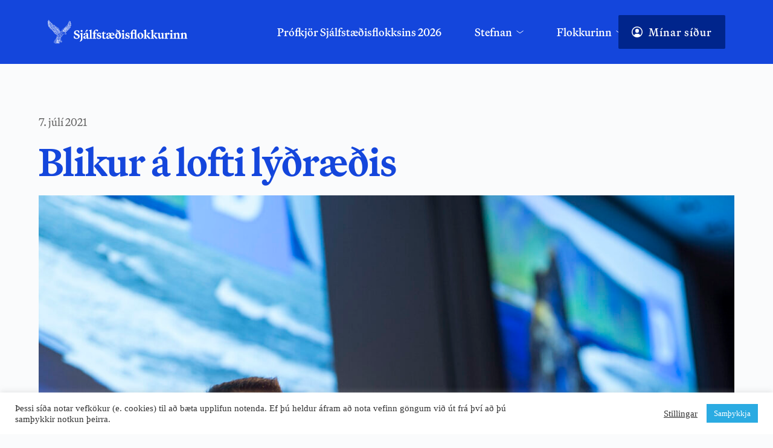

--- FILE ---
content_type: text/html; charset=UTF-8
request_url: https://xd.is/2021/07/07/blikur-a-lofti-lydraedis/
body_size: 34309
content:
<!DOCTYPE html>
<html dir="ltr" lang="is" prefix="og: https://ogp.me/ns#">
<head>
    <meta charset="UTF-8">
    <link rel="profile" href="https://gmpg.org/xfn/11">
    <link rel="pingback" href="https://xd.is/xmlrpc.php">
	<title>Blikur á lofti lýðræðis - Sjálfstæðisflokkurinn</title>
	<style>img:is([sizes="auto" i], [sizes^="auto," i]) { contain-intrinsic-size: 3000px 1500px }</style>
	
		<!-- All in One SEO 4.8.9 - aioseo.com -->
	<meta name="description" content="Guðlaugur Þór Þórðarson, utanríkisráðherra: Ógnir sem steðja að lýðræðinu hafa í auknum mæli orðið umfjöllunarefni í samstarfi þeirra ríkja sem við eigum mest sameiginlegt með „Engum dettur í hug að lýðræði sé fullkomið, raunar er það versta stjórnarfar, sem hugsast getur, fyrir utan allt annað,“ sagði Winston Churchill forsætisráðherra Bretlands árið 1947 en sú greining gæti" />
	<meta name="robots" content="max-image-preview:large" />
	<meta name="author" content="Ingvar"/>
	<meta name="google-site-verification" content="iqZyNu466H_9Txg2l2hQC41aN0UxTMWwHx7IYYtDoUQ" />
	<link rel="canonical" href="https://xd.is/2021/07/07/blikur-a-lofti-lydraedis/" />
	<meta name="generator" content="All in One SEO (AIOSEO) 4.8.9" />
		<meta property="og:locale" content="is_IS" />
		<meta property="og:site_name" content="Sjálfstæðisflokkurinn - Fyrir okkur öll" />
		<meta property="og:type" content="article" />
		<meta property="og:title" content="Blikur á lofti lýðræðis - Sjálfstæðisflokkurinn" />
		<meta property="og:description" content="Guðlaugur Þór Þórðarson, utanríkisráðherra: Ógnir sem steðja að lýðræðinu hafa í auknum mæli orðið umfjöllunarefni í samstarfi þeirra ríkja sem við eigum mest sameiginlegt með „Engum dettur í hug að lýðræði sé fullkomið, raunar er það versta stjórnarfar, sem hugsast getur, fyrir utan allt annað,“ sagði Winston Churchill forsætisráðherra Bretlands árið 1947 en sú greining gæti" />
		<meta property="og:url" content="https://xd.is/2021/07/07/blikur-a-lofti-lydraedis/" />
		<meta property="og:image" content="https://xd.is/wp-content/uploads/2016/09/d_logo.png" />
		<meta property="og:image:secure_url" content="https://xd.is/wp-content/uploads/2016/09/d_logo.png" />
		<meta property="og:image:width" content="615" />
		<meta property="og:image:height" content="615" />
		<meta property="article:published_time" content="2021-07-07T09:00:55+00:00" />
		<meta property="article:modified_time" content="2021-07-08T11:06:07+00:00" />
		<meta property="article:publisher" content="https://www.facebook.com/sjalfstaedis" />
		<meta name="twitter:card" content="summary_large_image" />
		<meta name="twitter:site" content="@sjalfstaedis" />
		<meta name="twitter:title" content="Blikur á lofti lýðræðis - Sjálfstæðisflokkurinn" />
		<meta name="twitter:description" content="Guðlaugur Þór Þórðarson, utanríkisráðherra: Ógnir sem steðja að lýðræðinu hafa í auknum mæli orðið umfjöllunarefni í samstarfi þeirra ríkja sem við eigum mest sameiginlegt með „Engum dettur í hug að lýðræði sé fullkomið, raunar er það versta stjórnarfar, sem hugsast getur, fyrir utan allt annað,“ sagði Winston Churchill forsætisráðherra Bretlands árið 1947 en sú greining gæti" />
		<meta name="twitter:creator" content="@sjalfstaedis" />
		<meta name="twitter:image" content="https://xd.is/wp-content/uploads/2016/09/d_logo.png" />
		<script type="application/ld+json" class="aioseo-schema">
			{"@context":"https:\/\/schema.org","@graph":[{"@type":"BlogPosting","@id":"https:\/\/xd.is\/2021\/07\/07\/blikur-a-lofti-lydraedis\/#blogposting","name":"Blikur \u00e1 lofti l\u00fd\u00f0r\u00e6\u00f0is - Sj\u00e1lfst\u00e6\u00f0isflokkurinn","headline":"Blikur \u00e1 lofti l\u00fd\u00f0r\u00e6\u00f0is","author":{"@id":"#author"},"publisher":{"@id":"https:\/\/xd.is\/#organization"},"image":{"@type":"ImageObject","url":"https:\/\/xd.is\/wp-content\/uploads\/2017\/09\/D4M1556-scaled.jpg","width":2560,"height":1704},"datePublished":"2021-07-07T09:00:55+00:00","dateModified":"2021-07-08T11:06:07+00:00","inLanguage":"is-IS","mainEntityOfPage":{"@id":"https:\/\/xd.is\/2021\/07\/07\/blikur-a-lofti-lydraedis\/#webpage"},"isPartOf":{"@id":"https:\/\/xd.is\/2021\/07\/07\/blikur-a-lofti-lydraedis\/#webpage"},"articleSection":"Fr\u00e9ttir, Greinar, R\u00edkisstj\u00f3rn"},{"@type":"BreadcrumbList","@id":"https:\/\/xd.is\/2021\/07\/07\/blikur-a-lofti-lydraedis\/#breadcrumblist","itemListElement":[{"@type":"ListItem","@id":"https:\/\/xd.is#listItem","position":1,"name":"Home","item":"https:\/\/xd.is","nextItem":{"@type":"ListItem","@id":"https:\/\/xd.is\/category\/frettir\/#listItem","name":"Fr\u00e9ttir"}},{"@type":"ListItem","@id":"https:\/\/xd.is\/category\/frettir\/#listItem","position":2,"name":"Fr\u00e9ttir","item":"https:\/\/xd.is\/category\/frettir\/","nextItem":{"@type":"ListItem","@id":"https:\/\/xd.is\/2021\/07\/07\/blikur-a-lofti-lydraedis\/#listItem","name":"Blikur \u00e1 lofti l\u00fd\u00f0r\u00e6\u00f0is"},"previousItem":{"@type":"ListItem","@id":"https:\/\/xd.is#listItem","name":"Home"}},{"@type":"ListItem","@id":"https:\/\/xd.is\/2021\/07\/07\/blikur-a-lofti-lydraedis\/#listItem","position":3,"name":"Blikur \u00e1 lofti l\u00fd\u00f0r\u00e6\u00f0is","previousItem":{"@type":"ListItem","@id":"https:\/\/xd.is\/category\/frettir\/#listItem","name":"Fr\u00e9ttir"}}]},{"@type":"Organization","@id":"https:\/\/xd.is\/#organization","name":"Sj\u00e1lfst\u00e6\u00f0isflokkurinn","description":"Fyrir okkur \u00f6ll","url":"https:\/\/xd.is\/","telephone":"+3545151700","logo":{"@type":"ImageObject","url":"https:\/\/xd.is\/wp-content\/uploads\/2025\/11\/XD-Social_Media-Facebook-Profile_picture.png","@id":"https:\/\/xd.is\/2021\/07\/07\/blikur-a-lofti-lydraedis\/#organizationLogo","width":2000,"height":2000},"image":{"@id":"https:\/\/xd.is\/2021\/07\/07\/blikur-a-lofti-lydraedis\/#organizationLogo"},"sameAs":["https:\/\/www.facebook.com\/sjalfstaedis","https:\/\/x.com\/sjalfstaedis","https:\/\/instagram.com\/sjalfstaedis","https:\/\/www.tiktok.com\/@sjalfstaedisflokkurinn"]},{"@type":"Person","@id":"#author","name":"Ingvar","image":{"@type":"ImageObject","@id":"https:\/\/xd.is\/2021\/07\/07\/blikur-a-lofti-lydraedis\/#authorImage","url":"https:\/\/secure.gravatar.com\/avatar\/d7dc58d4440fe4e307b0aa84e869d62c3dd7ecb304d4c0e828a92ba365c84873?s=96&d=mm&r=g","width":96,"height":96,"caption":"Ingvar"}},{"@type":"WebPage","@id":"https:\/\/xd.is\/2021\/07\/07\/blikur-a-lofti-lydraedis\/#webpage","url":"https:\/\/xd.is\/2021\/07\/07\/blikur-a-lofti-lydraedis\/","name":"Blikur \u00e1 lofti l\u00fd\u00f0r\u00e6\u00f0is - Sj\u00e1lfst\u00e6\u00f0isflokkurinn","description":"Gu\u00f0laugur \u00de\u00f3r \u00de\u00f3r\u00f0arson, utanr\u00edkisr\u00e1\u00f0herra: \u00d3gnir sem ste\u00f0ja a\u00f0 l\u00fd\u00f0r\u00e6\u00f0inu hafa \u00ed auknum m\u00e6li or\u00f0i\u00f0 umfj\u00f6llunarefni \u00ed samstarfi \u00feeirra r\u00edkja sem vi\u00f0 eigum mest sameiginlegt me\u00f0 \u201eEngum dettur \u00ed hug a\u00f0 l\u00fd\u00f0r\u00e6\u00f0i s\u00e9 fullkomi\u00f0, raunar er \u00fea\u00f0 versta stj\u00f3rnarfar, sem hugsast getur, fyrir utan allt anna\u00f0,\u201c sag\u00f0i Winston Churchill fors\u00e6tisr\u00e1\u00f0herra Bretlands \u00e1ri\u00f0 1947 en s\u00fa greining g\u00e6ti","inLanguage":"is-IS","isPartOf":{"@id":"https:\/\/xd.is\/#website"},"breadcrumb":{"@id":"https:\/\/xd.is\/2021\/07\/07\/blikur-a-lofti-lydraedis\/#breadcrumblist"},"image":{"@type":"ImageObject","url":"https:\/\/xd.is\/wp-content\/uploads\/2017\/09\/D4M1556-scaled.jpg","@id":"https:\/\/xd.is\/2021\/07\/07\/blikur-a-lofti-lydraedis\/#mainImage","width":2560,"height":1704},"primaryImageOfPage":{"@id":"https:\/\/xd.is\/2021\/07\/07\/blikur-a-lofti-lydraedis\/#mainImage"},"datePublished":"2021-07-07T09:00:55+00:00","dateModified":"2021-07-08T11:06:07+00:00"},{"@type":"WebSite","@id":"https:\/\/xd.is\/#website","url":"https:\/\/xd.is\/","name":"Sj\u00e1lfst\u00e6\u00f0isflokkurinn","description":"Fyrir okkur \u00f6ll","inLanguage":"is-IS","publisher":{"@id":"https:\/\/xd.is\/#organization"}}]}
		</script>
		<!-- All in One SEO -->

<link rel='dns-prefetch' href='//www.googletagmanager.com' />
<link rel='dns-prefetch' href='//stats.wp.com' />
<link rel='dns-prefetch' href='//use.typekit.net' />
<link rel='dns-prefetch' href='//fonts.bunny.net' />
<link rel='dns-prefetch' href='//v0.wordpress.com' />
<link rel="alternate" type="application/rss+xml" title="Sjálfstæðisflokkurinn &raquo; Straumur" href="https://xd.is/feed/" />
		<!-- This site uses the Google Analytics by MonsterInsights plugin v9.9.0 - Using Analytics tracking - https://www.monsterinsights.com/ -->
		<!-- Note: MonsterInsights is not currently configured on this site. The site owner needs to authenticate with Google Analytics in the MonsterInsights settings panel. -->
					<!-- No tracking code set -->
				<!-- / Google Analytics by MonsterInsights -->
		<link rel='stylesheet' id='blocksy-dynamic-global-css' href='https://xd.is/wp-content/uploads/blocksy/css/global.css?ver=33924' media='all' />
<link rel='stylesheet' id='wp-block-library-css' href='https://xd.is/wp-includes/css/dist/block-library/style.min.css?ver=6.8.3' media='all' />
<link rel='stylesheet' id='ife-facebook-events-block-style2-css' href='https://xd.is/wp-content/plugins/import-facebook-events/assets/css/grid-style2.css?ver=1.7.9' media='all' />
<style id='global-styles-inline-css'>
:root{--wp--preset--aspect-ratio--square: 1;--wp--preset--aspect-ratio--4-3: 4/3;--wp--preset--aspect-ratio--3-4: 3/4;--wp--preset--aspect-ratio--3-2: 3/2;--wp--preset--aspect-ratio--2-3: 2/3;--wp--preset--aspect-ratio--16-9: 16/9;--wp--preset--aspect-ratio--9-16: 9/16;--wp--preset--color--black: #000000;--wp--preset--color--cyan-bluish-gray: #abb8c3;--wp--preset--color--white: #ffffff;--wp--preset--color--pale-pink: #f78da7;--wp--preset--color--vivid-red: #cf2e2e;--wp--preset--color--luminous-vivid-orange: #ff6900;--wp--preset--color--luminous-vivid-amber: #fcb900;--wp--preset--color--light-green-cyan: #7bdcb5;--wp--preset--color--vivid-green-cyan: #00d084;--wp--preset--color--pale-cyan-blue: #8ed1fc;--wp--preset--color--vivid-cyan-blue: #0693e3;--wp--preset--color--vivid-purple: #9b51e0;--wp--preset--color--palette-color-1: var(--theme-palette-color-1, #2872fa);--wp--preset--color--palette-color-2: var(--theme-palette-color-2, #1559ed);--wp--preset--color--palette-color-3: var(--theme-palette-color-3, #3A4F66);--wp--preset--color--palette-color-4: var(--theme-palette-color-4, #192a3d);--wp--preset--color--palette-color-5: var(--theme-palette-color-5, #e1e8ed);--wp--preset--color--palette-color-6: var(--theme-palette-color-6, #f2f5f7);--wp--preset--color--palette-color-7: var(--theme-palette-color-7, #FAFBFC);--wp--preset--color--palette-color-8: var(--theme-palette-color-8, #ffffff);--wp--preset--gradient--vivid-cyan-blue-to-vivid-purple: linear-gradient(135deg,rgba(6,147,227,1) 0%,rgb(155,81,224) 100%);--wp--preset--gradient--light-green-cyan-to-vivid-green-cyan: linear-gradient(135deg,rgb(122,220,180) 0%,rgb(0,208,130) 100%);--wp--preset--gradient--luminous-vivid-amber-to-luminous-vivid-orange: linear-gradient(135deg,rgba(252,185,0,1) 0%,rgba(255,105,0,1) 100%);--wp--preset--gradient--luminous-vivid-orange-to-vivid-red: linear-gradient(135deg,rgba(255,105,0,1) 0%,rgb(207,46,46) 100%);--wp--preset--gradient--very-light-gray-to-cyan-bluish-gray: linear-gradient(135deg,rgb(238,238,238) 0%,rgb(169,184,195) 100%);--wp--preset--gradient--cool-to-warm-spectrum: linear-gradient(135deg,rgb(74,234,220) 0%,rgb(151,120,209) 20%,rgb(207,42,186) 40%,rgb(238,44,130) 60%,rgb(251,105,98) 80%,rgb(254,248,76) 100%);--wp--preset--gradient--blush-light-purple: linear-gradient(135deg,rgb(255,206,236) 0%,rgb(152,150,240) 100%);--wp--preset--gradient--blush-bordeaux: linear-gradient(135deg,rgb(254,205,165) 0%,rgb(254,45,45) 50%,rgb(107,0,62) 100%);--wp--preset--gradient--luminous-dusk: linear-gradient(135deg,rgb(255,203,112) 0%,rgb(199,81,192) 50%,rgb(65,88,208) 100%);--wp--preset--gradient--pale-ocean: linear-gradient(135deg,rgb(255,245,203) 0%,rgb(182,227,212) 50%,rgb(51,167,181) 100%);--wp--preset--gradient--electric-grass: linear-gradient(135deg,rgb(202,248,128) 0%,rgb(113,206,126) 100%);--wp--preset--gradient--midnight: linear-gradient(135deg,rgb(2,3,129) 0%,rgb(40,116,252) 100%);--wp--preset--gradient--juicy-peach: linear-gradient(to right, #ffecd2 0%, #fcb69f 100%);--wp--preset--gradient--young-passion: linear-gradient(to right, #ff8177 0%, #ff867a 0%, #ff8c7f 21%, #f99185 52%, #cf556c 78%, #b12a5b 100%);--wp--preset--gradient--true-sunset: linear-gradient(to right, #fa709a 0%, #fee140 100%);--wp--preset--gradient--morpheus-den: linear-gradient(to top, #30cfd0 0%, #330867 100%);--wp--preset--gradient--plum-plate: linear-gradient(135deg, #667eea 0%, #764ba2 100%);--wp--preset--gradient--aqua-splash: linear-gradient(15deg, #13547a 0%, #80d0c7 100%);--wp--preset--gradient--love-kiss: linear-gradient(to top, #ff0844 0%, #ffb199 100%);--wp--preset--gradient--new-retrowave: linear-gradient(to top, #3b41c5 0%, #a981bb 49%, #ffc8a9 100%);--wp--preset--gradient--plum-bath: linear-gradient(to top, #cc208e 0%, #6713d2 100%);--wp--preset--gradient--high-flight: linear-gradient(to right, #0acffe 0%, #495aff 100%);--wp--preset--gradient--teen-party: linear-gradient(-225deg, #FF057C 0%, #8D0B93 50%, #321575 100%);--wp--preset--gradient--fabled-sunset: linear-gradient(-225deg, #231557 0%, #44107A 29%, #FF1361 67%, #FFF800 100%);--wp--preset--gradient--arielle-smile: radial-gradient(circle 248px at center, #16d9e3 0%, #30c7ec 47%, #46aef7 100%);--wp--preset--gradient--itmeo-branding: linear-gradient(180deg, #2af598 0%, #009efd 100%);--wp--preset--gradient--deep-blue: linear-gradient(to right, #6a11cb 0%, #2575fc 100%);--wp--preset--gradient--strong-bliss: linear-gradient(to right, #f78ca0 0%, #f9748f 19%, #fd868c 60%, #fe9a8b 100%);--wp--preset--gradient--sweet-period: linear-gradient(to top, #3f51b1 0%, #5a55ae 13%, #7b5fac 25%, #8f6aae 38%, #a86aa4 50%, #cc6b8e 62%, #f18271 75%, #f3a469 87%, #f7c978 100%);--wp--preset--gradient--purple-division: linear-gradient(to top, #7028e4 0%, #e5b2ca 100%);--wp--preset--gradient--cold-evening: linear-gradient(to top, #0c3483 0%, #a2b6df 100%, #6b8cce 100%, #a2b6df 100%);--wp--preset--gradient--mountain-rock: linear-gradient(to right, #868f96 0%, #596164 100%);--wp--preset--gradient--desert-hump: linear-gradient(to top, #c79081 0%, #dfa579 100%);--wp--preset--gradient--ethernal-constance: linear-gradient(to top, #09203f 0%, #537895 100%);--wp--preset--gradient--happy-memories: linear-gradient(-60deg, #ff5858 0%, #f09819 100%);--wp--preset--gradient--grown-early: linear-gradient(to top, #0ba360 0%, #3cba92 100%);--wp--preset--gradient--morning-salad: linear-gradient(-225deg, #B7F8DB 0%, #50A7C2 100%);--wp--preset--gradient--night-call: linear-gradient(-225deg, #AC32E4 0%, #7918F2 48%, #4801FF 100%);--wp--preset--gradient--mind-crawl: linear-gradient(-225deg, #473B7B 0%, #3584A7 51%, #30D2BE 100%);--wp--preset--gradient--angel-care: linear-gradient(-225deg, #FFE29F 0%, #FFA99F 48%, #FF719A 100%);--wp--preset--gradient--juicy-cake: linear-gradient(to top, #e14fad 0%, #f9d423 100%);--wp--preset--gradient--rich-metal: linear-gradient(to right, #d7d2cc 0%, #304352 100%);--wp--preset--gradient--mole-hall: linear-gradient(-20deg, #616161 0%, #9bc5c3 100%);--wp--preset--gradient--cloudy-knoxville: linear-gradient(120deg, #fdfbfb 0%, #ebedee 100%);--wp--preset--gradient--soft-grass: linear-gradient(to top, #c1dfc4 0%, #deecdd 100%);--wp--preset--gradient--saint-petersburg: linear-gradient(135deg, #f5f7fa 0%, #c3cfe2 100%);--wp--preset--gradient--everlasting-sky: linear-gradient(135deg, #fdfcfb 0%, #e2d1c3 100%);--wp--preset--gradient--kind-steel: linear-gradient(-20deg, #e9defa 0%, #fbfcdb 100%);--wp--preset--gradient--over-sun: linear-gradient(60deg, #abecd6 0%, #fbed96 100%);--wp--preset--gradient--premium-white: linear-gradient(to top, #d5d4d0 0%, #d5d4d0 1%, #eeeeec 31%, #efeeec 75%, #e9e9e7 100%);--wp--preset--gradient--clean-mirror: linear-gradient(45deg, #93a5cf 0%, #e4efe9 100%);--wp--preset--gradient--wild-apple: linear-gradient(to top, #d299c2 0%, #fef9d7 100%);--wp--preset--gradient--snow-again: linear-gradient(to top, #e6e9f0 0%, #eef1f5 100%);--wp--preset--gradient--confident-cloud: linear-gradient(to top, #dad4ec 0%, #dad4ec 1%, #f3e7e9 100%);--wp--preset--gradient--glass-water: linear-gradient(to top, #dfe9f3 0%, white 100%);--wp--preset--gradient--perfect-white: linear-gradient(-225deg, #E3FDF5 0%, #FFE6FA 100%);--wp--preset--font-size--small: 13px;--wp--preset--font-size--medium: 20px;--wp--preset--font-size--large: clamp(22px, 1.375rem + ((1vw - 3.2px) * 0.625), 30px);--wp--preset--font-size--x-large: clamp(30px, 1.875rem + ((1vw - 3.2px) * 1.563), 50px);--wp--preset--font-size--xx-large: clamp(45px, 2.813rem + ((1vw - 3.2px) * 2.734), 80px);--wp--preset--spacing--20: 0.44rem;--wp--preset--spacing--30: 0.67rem;--wp--preset--spacing--40: 1rem;--wp--preset--spacing--50: 1.5rem;--wp--preset--spacing--60: 2.25rem;--wp--preset--spacing--70: 3.38rem;--wp--preset--spacing--80: 5.06rem;--wp--preset--shadow--natural: 6px 6px 9px rgba(0, 0, 0, 0.2);--wp--preset--shadow--deep: 12px 12px 50px rgba(0, 0, 0, 0.4);--wp--preset--shadow--sharp: 6px 6px 0px rgba(0, 0, 0, 0.2);--wp--preset--shadow--outlined: 6px 6px 0px -3px rgba(255, 255, 255, 1), 6px 6px rgba(0, 0, 0, 1);--wp--preset--shadow--crisp: 6px 6px 0px rgba(0, 0, 0, 1);}:root { --wp--style--global--content-size: var(--theme-block-max-width);--wp--style--global--wide-size: var(--theme-block-wide-max-width); }:where(body) { margin: 0; }.wp-site-blocks > .alignleft { float: left; margin-right: 2em; }.wp-site-blocks > .alignright { float: right; margin-left: 2em; }.wp-site-blocks > .aligncenter { justify-content: center; margin-left: auto; margin-right: auto; }:where(.wp-site-blocks) > * { margin-block-start: var(--theme-content-spacing); margin-block-end: 0; }:where(.wp-site-blocks) > :first-child { margin-block-start: 0; }:where(.wp-site-blocks) > :last-child { margin-block-end: 0; }:root { --wp--style--block-gap: var(--theme-content-spacing); }:root :where(.is-layout-flow) > :first-child{margin-block-start: 0;}:root :where(.is-layout-flow) > :last-child{margin-block-end: 0;}:root :where(.is-layout-flow) > *{margin-block-start: var(--theme-content-spacing);margin-block-end: 0;}:root :where(.is-layout-constrained) > :first-child{margin-block-start: 0;}:root :where(.is-layout-constrained) > :last-child{margin-block-end: 0;}:root :where(.is-layout-constrained) > *{margin-block-start: var(--theme-content-spacing);margin-block-end: 0;}:root :where(.is-layout-flex){gap: var(--theme-content-spacing);}:root :where(.is-layout-grid){gap: var(--theme-content-spacing);}.is-layout-flow > .alignleft{float: left;margin-inline-start: 0;margin-inline-end: 2em;}.is-layout-flow > .alignright{float: right;margin-inline-start: 2em;margin-inline-end: 0;}.is-layout-flow > .aligncenter{margin-left: auto !important;margin-right: auto !important;}.is-layout-constrained > .alignleft{float: left;margin-inline-start: 0;margin-inline-end: 2em;}.is-layout-constrained > .alignright{float: right;margin-inline-start: 2em;margin-inline-end: 0;}.is-layout-constrained > .aligncenter{margin-left: auto !important;margin-right: auto !important;}.is-layout-constrained > :where(:not(.alignleft):not(.alignright):not(.alignfull)){max-width: var(--wp--style--global--content-size);margin-left: auto !important;margin-right: auto !important;}.is-layout-constrained > .alignwide{max-width: var(--wp--style--global--wide-size);}body .is-layout-flex{display: flex;}.is-layout-flex{flex-wrap: wrap;align-items: center;}.is-layout-flex > :is(*, div){margin: 0;}body .is-layout-grid{display: grid;}.is-layout-grid > :is(*, div){margin: 0;}body{padding-top: 0px;padding-right: 0px;padding-bottom: 0px;padding-left: 0px;}.has-black-color{color: var(--wp--preset--color--black) !important;}.has-cyan-bluish-gray-color{color: var(--wp--preset--color--cyan-bluish-gray) !important;}.has-white-color{color: var(--wp--preset--color--white) !important;}.has-pale-pink-color{color: var(--wp--preset--color--pale-pink) !important;}.has-vivid-red-color{color: var(--wp--preset--color--vivid-red) !important;}.has-luminous-vivid-orange-color{color: var(--wp--preset--color--luminous-vivid-orange) !important;}.has-luminous-vivid-amber-color{color: var(--wp--preset--color--luminous-vivid-amber) !important;}.has-light-green-cyan-color{color: var(--wp--preset--color--light-green-cyan) !important;}.has-vivid-green-cyan-color{color: var(--wp--preset--color--vivid-green-cyan) !important;}.has-pale-cyan-blue-color{color: var(--wp--preset--color--pale-cyan-blue) !important;}.has-vivid-cyan-blue-color{color: var(--wp--preset--color--vivid-cyan-blue) !important;}.has-vivid-purple-color{color: var(--wp--preset--color--vivid-purple) !important;}.has-palette-color-1-color{color: var(--wp--preset--color--palette-color-1) !important;}.has-palette-color-2-color{color: var(--wp--preset--color--palette-color-2) !important;}.has-palette-color-3-color{color: var(--wp--preset--color--palette-color-3) !important;}.has-palette-color-4-color{color: var(--wp--preset--color--palette-color-4) !important;}.has-palette-color-5-color{color: var(--wp--preset--color--palette-color-5) !important;}.has-palette-color-6-color{color: var(--wp--preset--color--palette-color-6) !important;}.has-palette-color-7-color{color: var(--wp--preset--color--palette-color-7) !important;}.has-palette-color-8-color{color: var(--wp--preset--color--palette-color-8) !important;}.has-black-background-color{background-color: var(--wp--preset--color--black) !important;}.has-cyan-bluish-gray-background-color{background-color: var(--wp--preset--color--cyan-bluish-gray) !important;}.has-white-background-color{background-color: var(--wp--preset--color--white) !important;}.has-pale-pink-background-color{background-color: var(--wp--preset--color--pale-pink) !important;}.has-vivid-red-background-color{background-color: var(--wp--preset--color--vivid-red) !important;}.has-luminous-vivid-orange-background-color{background-color: var(--wp--preset--color--luminous-vivid-orange) !important;}.has-luminous-vivid-amber-background-color{background-color: var(--wp--preset--color--luminous-vivid-amber) !important;}.has-light-green-cyan-background-color{background-color: var(--wp--preset--color--light-green-cyan) !important;}.has-vivid-green-cyan-background-color{background-color: var(--wp--preset--color--vivid-green-cyan) !important;}.has-pale-cyan-blue-background-color{background-color: var(--wp--preset--color--pale-cyan-blue) !important;}.has-vivid-cyan-blue-background-color{background-color: var(--wp--preset--color--vivid-cyan-blue) !important;}.has-vivid-purple-background-color{background-color: var(--wp--preset--color--vivid-purple) !important;}.has-palette-color-1-background-color{background-color: var(--wp--preset--color--palette-color-1) !important;}.has-palette-color-2-background-color{background-color: var(--wp--preset--color--palette-color-2) !important;}.has-palette-color-3-background-color{background-color: var(--wp--preset--color--palette-color-3) !important;}.has-palette-color-4-background-color{background-color: var(--wp--preset--color--palette-color-4) !important;}.has-palette-color-5-background-color{background-color: var(--wp--preset--color--palette-color-5) !important;}.has-palette-color-6-background-color{background-color: var(--wp--preset--color--palette-color-6) !important;}.has-palette-color-7-background-color{background-color: var(--wp--preset--color--palette-color-7) !important;}.has-palette-color-8-background-color{background-color: var(--wp--preset--color--palette-color-8) !important;}.has-black-border-color{border-color: var(--wp--preset--color--black) !important;}.has-cyan-bluish-gray-border-color{border-color: var(--wp--preset--color--cyan-bluish-gray) !important;}.has-white-border-color{border-color: var(--wp--preset--color--white) !important;}.has-pale-pink-border-color{border-color: var(--wp--preset--color--pale-pink) !important;}.has-vivid-red-border-color{border-color: var(--wp--preset--color--vivid-red) !important;}.has-luminous-vivid-orange-border-color{border-color: var(--wp--preset--color--luminous-vivid-orange) !important;}.has-luminous-vivid-amber-border-color{border-color: var(--wp--preset--color--luminous-vivid-amber) !important;}.has-light-green-cyan-border-color{border-color: var(--wp--preset--color--light-green-cyan) !important;}.has-vivid-green-cyan-border-color{border-color: var(--wp--preset--color--vivid-green-cyan) !important;}.has-pale-cyan-blue-border-color{border-color: var(--wp--preset--color--pale-cyan-blue) !important;}.has-vivid-cyan-blue-border-color{border-color: var(--wp--preset--color--vivid-cyan-blue) !important;}.has-vivid-purple-border-color{border-color: var(--wp--preset--color--vivid-purple) !important;}.has-palette-color-1-border-color{border-color: var(--wp--preset--color--palette-color-1) !important;}.has-palette-color-2-border-color{border-color: var(--wp--preset--color--palette-color-2) !important;}.has-palette-color-3-border-color{border-color: var(--wp--preset--color--palette-color-3) !important;}.has-palette-color-4-border-color{border-color: var(--wp--preset--color--palette-color-4) !important;}.has-palette-color-5-border-color{border-color: var(--wp--preset--color--palette-color-5) !important;}.has-palette-color-6-border-color{border-color: var(--wp--preset--color--palette-color-6) !important;}.has-palette-color-7-border-color{border-color: var(--wp--preset--color--palette-color-7) !important;}.has-palette-color-8-border-color{border-color: var(--wp--preset--color--palette-color-8) !important;}.has-vivid-cyan-blue-to-vivid-purple-gradient-background{background: var(--wp--preset--gradient--vivid-cyan-blue-to-vivid-purple) !important;}.has-light-green-cyan-to-vivid-green-cyan-gradient-background{background: var(--wp--preset--gradient--light-green-cyan-to-vivid-green-cyan) !important;}.has-luminous-vivid-amber-to-luminous-vivid-orange-gradient-background{background: var(--wp--preset--gradient--luminous-vivid-amber-to-luminous-vivid-orange) !important;}.has-luminous-vivid-orange-to-vivid-red-gradient-background{background: var(--wp--preset--gradient--luminous-vivid-orange-to-vivid-red) !important;}.has-very-light-gray-to-cyan-bluish-gray-gradient-background{background: var(--wp--preset--gradient--very-light-gray-to-cyan-bluish-gray) !important;}.has-cool-to-warm-spectrum-gradient-background{background: var(--wp--preset--gradient--cool-to-warm-spectrum) !important;}.has-blush-light-purple-gradient-background{background: var(--wp--preset--gradient--blush-light-purple) !important;}.has-blush-bordeaux-gradient-background{background: var(--wp--preset--gradient--blush-bordeaux) !important;}.has-luminous-dusk-gradient-background{background: var(--wp--preset--gradient--luminous-dusk) !important;}.has-pale-ocean-gradient-background{background: var(--wp--preset--gradient--pale-ocean) !important;}.has-electric-grass-gradient-background{background: var(--wp--preset--gradient--electric-grass) !important;}.has-midnight-gradient-background{background: var(--wp--preset--gradient--midnight) !important;}.has-juicy-peach-gradient-background{background: var(--wp--preset--gradient--juicy-peach) !important;}.has-young-passion-gradient-background{background: var(--wp--preset--gradient--young-passion) !important;}.has-true-sunset-gradient-background{background: var(--wp--preset--gradient--true-sunset) !important;}.has-morpheus-den-gradient-background{background: var(--wp--preset--gradient--morpheus-den) !important;}.has-plum-plate-gradient-background{background: var(--wp--preset--gradient--plum-plate) !important;}.has-aqua-splash-gradient-background{background: var(--wp--preset--gradient--aqua-splash) !important;}.has-love-kiss-gradient-background{background: var(--wp--preset--gradient--love-kiss) !important;}.has-new-retrowave-gradient-background{background: var(--wp--preset--gradient--new-retrowave) !important;}.has-plum-bath-gradient-background{background: var(--wp--preset--gradient--plum-bath) !important;}.has-high-flight-gradient-background{background: var(--wp--preset--gradient--high-flight) !important;}.has-teen-party-gradient-background{background: var(--wp--preset--gradient--teen-party) !important;}.has-fabled-sunset-gradient-background{background: var(--wp--preset--gradient--fabled-sunset) !important;}.has-arielle-smile-gradient-background{background: var(--wp--preset--gradient--arielle-smile) !important;}.has-itmeo-branding-gradient-background{background: var(--wp--preset--gradient--itmeo-branding) !important;}.has-deep-blue-gradient-background{background: var(--wp--preset--gradient--deep-blue) !important;}.has-strong-bliss-gradient-background{background: var(--wp--preset--gradient--strong-bliss) !important;}.has-sweet-period-gradient-background{background: var(--wp--preset--gradient--sweet-period) !important;}.has-purple-division-gradient-background{background: var(--wp--preset--gradient--purple-division) !important;}.has-cold-evening-gradient-background{background: var(--wp--preset--gradient--cold-evening) !important;}.has-mountain-rock-gradient-background{background: var(--wp--preset--gradient--mountain-rock) !important;}.has-desert-hump-gradient-background{background: var(--wp--preset--gradient--desert-hump) !important;}.has-ethernal-constance-gradient-background{background: var(--wp--preset--gradient--ethernal-constance) !important;}.has-happy-memories-gradient-background{background: var(--wp--preset--gradient--happy-memories) !important;}.has-grown-early-gradient-background{background: var(--wp--preset--gradient--grown-early) !important;}.has-morning-salad-gradient-background{background: var(--wp--preset--gradient--morning-salad) !important;}.has-night-call-gradient-background{background: var(--wp--preset--gradient--night-call) !important;}.has-mind-crawl-gradient-background{background: var(--wp--preset--gradient--mind-crawl) !important;}.has-angel-care-gradient-background{background: var(--wp--preset--gradient--angel-care) !important;}.has-juicy-cake-gradient-background{background: var(--wp--preset--gradient--juicy-cake) !important;}.has-rich-metal-gradient-background{background: var(--wp--preset--gradient--rich-metal) !important;}.has-mole-hall-gradient-background{background: var(--wp--preset--gradient--mole-hall) !important;}.has-cloudy-knoxville-gradient-background{background: var(--wp--preset--gradient--cloudy-knoxville) !important;}.has-soft-grass-gradient-background{background: var(--wp--preset--gradient--soft-grass) !important;}.has-saint-petersburg-gradient-background{background: var(--wp--preset--gradient--saint-petersburg) !important;}.has-everlasting-sky-gradient-background{background: var(--wp--preset--gradient--everlasting-sky) !important;}.has-kind-steel-gradient-background{background: var(--wp--preset--gradient--kind-steel) !important;}.has-over-sun-gradient-background{background: var(--wp--preset--gradient--over-sun) !important;}.has-premium-white-gradient-background{background: var(--wp--preset--gradient--premium-white) !important;}.has-clean-mirror-gradient-background{background: var(--wp--preset--gradient--clean-mirror) !important;}.has-wild-apple-gradient-background{background: var(--wp--preset--gradient--wild-apple) !important;}.has-snow-again-gradient-background{background: var(--wp--preset--gradient--snow-again) !important;}.has-confident-cloud-gradient-background{background: var(--wp--preset--gradient--confident-cloud) !important;}.has-glass-water-gradient-background{background: var(--wp--preset--gradient--glass-water) !important;}.has-perfect-white-gradient-background{background: var(--wp--preset--gradient--perfect-white) !important;}.has-small-font-size{font-size: var(--wp--preset--font-size--small) !important;}.has-medium-font-size{font-size: var(--wp--preset--font-size--medium) !important;}.has-large-font-size{font-size: var(--wp--preset--font-size--large) !important;}.has-x-large-font-size{font-size: var(--wp--preset--font-size--x-large) !important;}.has-xx-large-font-size{font-size: var(--wp--preset--font-size--xx-large) !important;}
:root :where(.wp-block-pullquote){font-size: clamp(0.984em, 0.984rem + ((1vw - 0.2em) * 0.645), 1.5em);line-height: 1.6;}
</style>
<link rel='stylesheet' id='cookie-law-info-css' href='https://xd.is/wp-content/plugins/cookie-law-info/legacy/public/css/cookie-law-info-public.css?ver=3.3.6' media='all' />
<link rel='stylesheet' id='cookie-law-info-gdpr-css' href='https://xd.is/wp-content/plugins/cookie-law-info/legacy/public/css/cookie-law-info-gdpr.css?ver=3.3.6' media='all' />
<link rel='stylesheet' id='font-awesome-css' href='https://xd.is/wp-content/plugins/import-facebook-events/assets/css/font-awesome.min.css?ver=1.7.9' media='all' />
<link rel='stylesheet' id='import-facebook-events-front-css' href='https://xd.is/wp-content/plugins/import-facebook-events/assets/css/import-facebook-events.css?ver=1.7.9' media='all' />
<link rel='stylesheet' id='import-facebook-events-front-style2-css' href='https://xd.is/wp-content/plugins/import-facebook-events/assets/css/grid-style2.css?ver=1.7.9' media='all' />
<link rel='stylesheet' id='dashicons-css' href='https://xd.is/wp-includes/css/dashicons.min.css?ver=6.8.3' media='all' />
<link rel='stylesheet' id='ct-main-styles-css' href='https://xd.is/wp-content/themes/blocksy/static/bundle/main.min.css?ver=2.1.20' media='all' />
<link rel='stylesheet' id='ct-page-title-styles-css' href='https://xd.is/wp-content/themes/blocksy/static/bundle/page-title.min.css?ver=2.1.20' media='all' />
<link rel='stylesheet' id='ct-brizy-styles-css' href='https://xd.is/wp-content/themes/blocksy/static/bundle/brizy.min.css?ver=2.1.20' media='all' />
<link rel='stylesheet' id='ct-wpforms-styles-css' href='https://xd.is/wp-content/themes/blocksy/static/bundle/wpforms.min.css?ver=2.1.20' media='all' />
<link rel='stylesheet' id='brizy-asset-adobe-10-css'  class="brz-link brz-link-adobe" type="text/css" href='https://use.typekit.net/xql3tsp.css?ver=208-wp' media='all' />
<link rel='stylesheet' id='brizy-asset-google-10-css'  class="brz-link brz-link-google" type="text/css" href='https://fonts.bunny.net/css?family=Lato%3A100%2C100italic%2C300%2C300italic%2Cregular%2Citalic%2C700%2C700italic%2C900%2C900italic%7CLibre+Franklin%3A100%2C200%2C300%2Cregular%2C500%2C600%2C700%2C800%2C900%2C100italic%2C200italic%2C300italic%2Citalic%2C500italic%2C600italic%2C700italic%2C800italic%2C900italic&#038;subset=arabic%2Cbengali%2Ccyrillic%2Ccyrillic-ext%2Cdevanagari%2Cgreek%2Cgreek-ext%2Cgujarati%2Chebrew%2Ckhmer%2Ckorean%2Clatin-ext%2Ctamil%2Ctelugu%2Cthai%2Cvietnamese&#038;display=swap&#038;ver=335-wp' media='all' />
<link rel='stylesheet' id='brizy-asset-upload-10-css'  class="brz-link brz-link-upload" type="text/css" href='https://xd.is/?brizy-font=fwgNBiXw490B%3A300%2C400%2C500%2C600%2C700%7Cvrdsgzmutdkardlygnfrktikartvgmfxqudo%3A100%2C200%2C300%2C400%2C600%2C700%2C800%2C900&#038;ver=335-wp' media='all' />
<link rel='stylesheet' id='brizy-asset-group-1_2-21-css'  class="brz-link brz-link-preview-lib-pro" data-brz-group="group-1_2" href='https://xd.is/wp-content/plugins/brizy-pro/public/editor-build/prod/css/group-1_2-pro.min.css?ver=208-wp' media='all' />
<link rel='stylesheet' id='brizy-asset-main-30-css'  class="brz-link brz-link-preview-pro" href='https://xd.is/wp-content/plugins/brizy-pro/public/editor-build/prod/css/preview.pro.min.css?ver=208-wp' media='all' />
<style id='inline-handle-091d584fced301b442654dd8c23b3fc9-inline-css'>


.brz .brz-cp-color1, .brz .brz-bcp-color1{color: rgb(var(--brz-global-color1));} .brz .brz-bgp-color1{background-color: rgb(var(--brz-global-color1));}.brz .brz-cp-color2, .brz .brz-bcp-color2{color: rgb(var(--brz-global-color2));} .brz .brz-bgp-color2{background-color: rgb(var(--brz-global-color2));}.brz .brz-cp-color3, .brz .brz-bcp-color3{color: rgb(var(--brz-global-color3));} .brz .brz-bgp-color3{background-color: rgb(var(--brz-global-color3));}.brz .brz-cp-color4, .brz .brz-bcp-color4{color: rgb(var(--brz-global-color4));} .brz .brz-bgp-color4{background-color: rgb(var(--brz-global-color4));}.brz .brz-cp-color5, .brz .brz-bcp-color5{color: rgb(var(--brz-global-color5));} .brz .brz-bgp-color5{background-color: rgb(var(--brz-global-color5));}.brz .brz-cp-color6, .brz .brz-bcp-color6{color: rgb(var(--brz-global-color6));} .brz .brz-bgp-color6{background-color: rgb(var(--brz-global-color6));}.brz .brz-cp-color7, .brz .brz-bcp-color7{color: rgb(var(--brz-global-color7));} .brz .brz-bgp-color7{background-color: rgb(var(--brz-global-color7));}.brz .brz-cp-color8, .brz .brz-bcp-color8{color: rgb(var(--brz-global-color8));} .brz .brz-bgp-color8{background-color: rgb(var(--brz-global-color8));}:root{--brz-global-color1:21, 21, 21;--brz-global-color2:0, 66, 100;--brz-global-color3:0, 173, 239;--brz-global-color4:154, 41, 89;--brz-global-color5:252, 175, 22;--brz-global-color6:239, 241, 249;--brz-global-color7:0, 92, 135;--brz-global-color8:255, 255, 255;}:root{--brz-paragraphfontfamily:'Libre Franklin', sans-serif;--brz-paragraphfontsize:16px;--brz-paragraphfontsizesuffix:px;--brz-paragraphfontweight:400;--brz-paragraphletterspacing:0px;--brz-paragraphlineheight:2;--brz-paragraphfontvariation:"wght" 400, "wdth" 100, "SOFT" 0;--brz-paragraphtabletfontsize:15px;--brz-paragraphtabletfontweight:400;--brz-paragraphtabletletterspacing:0px;--brz-paragraphtabletlineheight:1.6;--brz-paragraphtabletfontvariation:"wght" 400, "wdth" 100, "SOFT" 0;--brz-paragraphmobilefontsize:15px;--brz-paragraphmobilefontweight:400;--brz-paragraphmobileletterspacing:0px;--brz-paragraphmobilelineheight:1.6;--brz-paragraphmobilefontvariation:"wght" 400, "wdth" 100, "SOFT" 0;--brz-paragraphstoryfontsize:3.68%;--brz-paragraphbold:400;--brz-paragraphitalic:inherit;--brz-paragraphtextdecoration:inherit;--brz-paragraphtexttransform:inherit;--brz-paragraphtabletbold:400;--brz-paragraphtabletitalic:inherit;--brz-paragraphtablettextdecoration:inherit;--brz-paragraphtablettexttransform:inherit;--brz-paragraphmobilebold:400;--brz-paragraphmobileitalic:inherit;--brz-paragraphmobiletextdecoration:inherit;--brz-paragraphmobiletexttransform:inherit;--brz-subtitlefontfamily:'zapoculwjfyqbsafimqnvkbcyrjuiahsrkcy';--brz-subtitlefontsize:60px;--brz-subtitlefontsizesuffix:px;--brz-subtitlefontweight:400;--brz-subtitleletterspacing:0px;--brz-subtitlelineheight:1.1;--brz-subtitlefontvariation:"wght" 400, "wdth" 100, "SOFT" 0;--brz-subtitletabletfontsize:18px;--brz-subtitletabletfontweight:400;--brz-subtitletabletletterspacing:0px;--brz-subtitletabletlineheight:1.6;--brz-subtitletabletfontvariation:"wght" 400, "wdth" 100, "SOFT" 0;--brz-subtitlemobilefontsize:18px;--brz-subtitlemobilefontweight:400;--brz-subtitlemobileletterspacing:0px;--brz-subtitlemobilelineheight:1.6;--brz-subtitlemobilefontvariation:"wght" 400, "wdth" 100, "SOFT" 0;--brz-subtitlestoryfontsize:13.8%;--brz-subtitlebold:400;--brz-subtitleitalic:inherit;--brz-subtitletextdecoration:inherit;--brz-subtitletexttransform:inherit;--brz-subtitletabletbold:400;--brz-subtitletabletitalic:inherit;--brz-subtitletablettextdecoration:inherit;--brz-subtitletablettexttransform:inherit;--brz-subtitlemobilebold:400;--brz-subtitlemobileitalic:inherit;--brz-subtitlemobiletextdecoration:inherit;--brz-subtitlemobiletexttransform:inherit;--brz-abovetitlefontfamily:'vrdsgzmutdkardlygnfrktikartvgmfxqudo';--brz-abovetitlefontsize:65px;--brz-abovetitlefontsizesuffix:px;--brz-abovetitlefontweight:500;--brz-abovetitleletterspacing:0px;--brz-abovetitlelineheight:1.1;--brz-abovetitlefontvariation:"wght" 400, "wdth" 100, "SOFT" 0;--brz-abovetitletabletfontsize:14px;--brz-abovetitletabletfontweight:400;--brz-abovetitletabletletterspacing:0.5px;--brz-abovetitletabletlineheight:1.5;--brz-abovetitletabletfontvariation:"wght" 400, "wdth" 100, "SOFT" 0;--brz-abovetitlemobilefontsize:14px;--brz-abovetitlemobilefontweight:500;--brz-abovetitlemobileletterspacing:0.5px;--brz-abovetitlemobilelineheight:1.5;--brz-abovetitlemobilefontvariation:"wght" 400, "wdth" 100, "SOFT" 0;--brz-abovetitlestoryfontsize:14.950000000000001%;--brz-abovetitlebold:500;--brz-abovetitleitalic:inherit;--brz-abovetitletextdecoration:inherit;--brz-abovetitletexttransform:inherit;--brz-abovetitletabletbold:400;--brz-abovetitletabletitalic:inherit;--brz-abovetitletablettextdecoration:inherit;--brz-abovetitletablettexttransform:inherit;--brz-abovetitlemobilebold:500;--brz-abovetitlemobileitalic:inherit;--brz-abovetitlemobiletextdecoration:inherit;--brz-abovetitlemobiletexttransform:inherit;--brz-heading1fontfamily:'vrdsgzmutdkardlygnfrktikartvgmfxqudo';--brz-heading1fontsize:49px;--brz-heading1fontsizesuffix:px;--brz-heading1fontweight:600;--brz-heading1letterspacing:0px;--brz-heading1lineheight:1.3;--brz-heading1fontvariation:"wght" 400, "wdth" 100, "SOFT" 0;--brz-heading1tabletfontsize:48px;--brz-heading1tabletfontweight:600;--brz-heading1tabletletterspacing:0px;--brz-heading1tabletlineheight:1.3;--brz-heading1tabletfontvariation:"wght" 400, "wdth" 100, "SOFT" 0;--brz-heading1mobilefontsize:36px;--brz-heading1mobilefontweight:600;--brz-heading1mobileletterspacing:0px;--brz-heading1mobilelineheight:1.3;--brz-heading1mobilefontvariation:"wght" 400, "wdth" 100, "SOFT" 0;--brz-heading1storyfontsize:11.270000000000001%;--brz-heading1bold:600;--brz-heading1italic:inherit;--brz-heading1textdecoration:inherit;--brz-heading1texttransform:inherit;--brz-heading1tabletbold:600;--brz-heading1tabletitalic:inherit;--brz-heading1tablettextdecoration:inherit;--brz-heading1tablettexttransform:inherit;--brz-heading1mobilebold:600;--brz-heading1mobileitalic:inherit;--brz-heading1mobiletextdecoration:inherit;--brz-heading1mobiletexttransform:inherit;--brz-heading2fontfamily:'vrdsgzmutdkardlygnfrktikartvgmfxqudo';--brz-heading2fontsize:32px;--brz-heading2fontsizesuffix:px;--brz-heading2fontweight:600;--brz-heading2letterspacing:0px;--brz-heading2lineheight:1.3;--brz-heading2fontvariation:"wght" 400, "wdth" 100, "SOFT" 0;--brz-heading2tabletfontsize:34px;--brz-heading2tabletfontweight:600;--brz-heading2tabletletterspacing:0px;--brz-heading2tabletlineheight:1.2;--brz-heading2tabletfontvariation:"wght" 400, "wdth" 100, "SOFT" 0;--brz-heading2mobilefontsize:20px;--brz-heading2mobilefontweight:600;--brz-heading2mobileletterspacing:0px;--brz-heading2mobilelineheight:1.3;--brz-heading2mobilefontvariation:"wght" 400, "wdth" 100, "SOFT" 0;--brz-heading2storyfontsize:7.36%;--brz-heading2bold:600;--brz-heading2italic:inherit;--brz-heading2textdecoration:inherit;--brz-heading2texttransform:inherit;--brz-heading2tabletbold:600;--brz-heading2tabletitalic:inherit;--brz-heading2tablettextdecoration:inherit;--brz-heading2tablettexttransform:inherit;--brz-heading2mobilebold:600;--brz-heading2mobileitalic:inherit;--brz-heading2mobiletextdecoration:inherit;--brz-heading2mobiletexttransform:inherit;--brz-heading3fontfamily:'vrdsgzmutdkardlygnfrktikartvgmfxqudo';--brz-heading3fontsize:26px;--brz-heading3fontsizesuffix:px;--brz-heading3fontweight:600;--brz-heading3letterspacing:0px;--brz-heading3lineheight:1.3;--brz-heading3fontvariation:"wght" 400, "wdth" 100, "SOFT" 0;--brz-heading3tabletfontsize:27px;--brz-heading3tabletfontweight:600;--brz-heading3tabletletterspacing:0px;--brz-heading3tabletlineheight:1.2;--brz-heading3tabletfontvariation:"wght" 400, "wdth" 100, "SOFT" 0;--brz-heading3mobilefontsize:22px;--brz-heading3mobilefontweight:600;--brz-heading3mobileletterspacing:0px;--brz-heading3mobilelineheight:1.2;--brz-heading3mobilefontvariation:"wght" 400, "wdth" 100, "SOFT" 0;--brz-heading3storyfontsize:5.98%;--brz-heading3bold:600;--brz-heading3italic:inherit;--brz-heading3textdecoration:inherit;--brz-heading3texttransform:inherit;--brz-heading3tabletbold:600;--brz-heading3tabletitalic:inherit;--brz-heading3tablettextdecoration:inherit;--brz-heading3tablettexttransform:inherit;--brz-heading3mobilebold:600;--brz-heading3mobileitalic:inherit;--brz-heading3mobiletextdecoration:inherit;--brz-heading3mobiletexttransform:inherit;--brz-heading4fontfamily:'vrdsgzmutdkardlygnfrktikartvgmfxqudo';--brz-heading4fontsize:20px;--brz-heading4fontsizesuffix:px;--brz-heading4fontweight:600;--brz-heading4letterspacing:0px;--brz-heading4lineheight:1.5;--brz-heading4fontvariation:"wght" 400, "wdth" 100, "SOFT" 0;--brz-heading4tabletfontsize:22px;--brz-heading4tabletfontweight:600;--brz-heading4tabletletterspacing:0px;--brz-heading4tabletlineheight:1.4;--brz-heading4tabletfontvariation:"wght" 400, "wdth" 100, "SOFT" 0;--brz-heading4mobilefontsize:20px;--brz-heading4mobilefontweight:600;--brz-heading4mobileletterspacing:0px;--brz-heading4mobilelineheight:1.4;--brz-heading4mobilefontvariation:"wght" 400, "wdth" 100, "SOFT" 0;--brz-heading4storyfontsize:4.6000000000000005%;--brz-heading4bold:600;--brz-heading4italic:inherit;--brz-heading4textdecoration:inherit;--brz-heading4texttransform:inherit;--brz-heading4tabletbold:600;--brz-heading4tabletitalic:inherit;--brz-heading4tablettextdecoration:inherit;--brz-heading4tablettexttransform:inherit;--brz-heading4mobilebold:600;--brz-heading4mobileitalic:inherit;--brz-heading4mobiletextdecoration:inherit;--brz-heading4mobiletexttransform:inherit;--brz-heading5fontfamily:'vrdsgzmutdkardlygnfrktikartvgmfxqudo';--brz-heading5fontsize:20px;--brz-heading5fontsizesuffix:px;--brz-heading5fontweight:500;--brz-heading5letterspacing:0px;--brz-heading5lineheight:1.6;--brz-heading5fontvariation:"wght" 400, "wdth" 100, "SOFT" 0;--brz-heading5tabletfontsize:18px;--brz-heading5tabletfontweight:500;--brz-heading5tabletletterspacing:0px;--brz-heading5tabletlineheight:1.6;--brz-heading5tabletfontvariation:"wght" 400, "wdth" 100, "SOFT" 0;--brz-heading5mobilefontsize:16px;--brz-heading5mobilefontweight:500;--brz-heading5mobileletterspacing:0px;--brz-heading5mobilelineheight:1.6;--brz-heading5mobilefontvariation:"wght" 400, "wdth" 100, "SOFT" 0;--brz-heading5storyfontsize:4.6000000000000005%;--brz-heading5bold:500;--brz-heading5italic:inherit;--brz-heading5textdecoration:inherit;--brz-heading5texttransform:inherit;--brz-heading5tabletbold:500;--brz-heading5tabletitalic:inherit;--brz-heading5tablettextdecoration:inherit;--brz-heading5tablettexttransform:inherit;--brz-heading5mobilebold:500;--brz-heading5mobileitalic:inherit;--brz-heading5mobiletextdecoration:inherit;--brz-heading5mobiletexttransform:inherit;--brz-heading6fontfamily:'vrdsgzmutdkardlygnfrktikartvgmfxqudo';--brz-heading6fontsize:18px;--brz-heading6fontsizesuffix:px;--brz-heading6fontweight:600;--brz-heading6letterspacing:0px;--brz-heading6lineheight:1.5;--brz-heading6fontvariation:"wght" 400, "wdth" 100, "SOFT" 0;--brz-heading6tabletfontsize:16px;--brz-heading6tabletfontweight:600;--brz-heading6tabletletterspacing:0px;--brz-heading6tabletlineheight:1.5;--brz-heading6tabletfontvariation:"wght" 400, "wdth" 100, "SOFT" 0;--brz-heading6mobilefontsize:16px;--brz-heading6mobilefontweight:600;--brz-heading6mobileletterspacing:0px;--brz-heading6mobilelineheight:1.5;--brz-heading6mobilefontvariation:"wght" 400, "wdth" 100, "SOFT" 0;--brz-heading6storyfontsize:4.140000000000001%;--brz-heading6bold:600;--brz-heading6italic:inherit;--brz-heading6textdecoration:inherit;--brz-heading6texttransform:inherit;--brz-heading6tabletbold:600;--brz-heading6tabletitalic:inherit;--brz-heading6tablettextdecoration:inherit;--brz-heading6tablettexttransform:inherit;--brz-heading6mobilebold:600;--brz-heading6mobileitalic:inherit;--brz-heading6mobiletextdecoration:inherit;--brz-heading6mobiletexttransform:inherit;--brz-buttonfontfamily:'fwgNBiXw490B';--brz-buttonfontsize:18px;--brz-buttonfontsizesuffix:px;--brz-buttonfontweight:500;--brz-buttonletterspacing:1px;--brz-buttonlineheight:1.6;--brz-buttonfontvariation:"wght" 400, "wdth" 100, "SOFT" 0;--brz-buttontabletfontsize:15px;--brz-buttontabletfontweight:500;--brz-buttontabletletterspacing:0.5px;--brz-buttontabletlineheight:1.5;--brz-buttontabletfontvariation:"wght" 400, "wdth" 100, "SOFT" 0;--brz-buttonmobilefontsize:15px;--brz-buttonmobilefontweight:500;--brz-buttonmobileletterspacing:0.5px;--brz-buttonmobilelineheight:1.5;--brz-buttonmobilefontvariation:"wght" 400, "wdth" 100, "SOFT" 0;--brz-buttonstoryfontsize:4.140000000000001%;--brz-buttonbold:500;--brz-buttonitalic:inherit;--brz-buttontextdecoration:inherit;--brz-buttontexttransform:inherit;--brz-buttontabletbold:500;--brz-buttontabletitalic:inherit;--brz-buttontablettextdecoration:inherit;--brz-buttontablettexttransform:inherit;--brz-buttonmobilebold:500;--brz-buttonmobileitalic:inherit;--brz-buttonmobiletextdecoration:inherit;--brz-buttonmobiletexttransform:inherit;--brz-mbytgqgytokhysafcryetxyttmfqjsaiosiofontfamily:'Montserrat', sans-serif;--brz-mbytgqgytokhysafcryetxyttmfqjsaiosiofontsize:16px;--brz-mbytgqgytokhysafcryetxyttmfqjsaiosiofontsizesuffix:px;--brz-mbytgqgytokhysafcryetxyttmfqjsaiosiofontweight:300;--brz-mbytgqgytokhysafcryetxyttmfqjsaiosioletterspacing:0px;--brz-mbytgqgytokhysafcryetxyttmfqjsaiosiolineheight:2;--brz-mbytgqgytokhysafcryetxyttmfqjsaiosiofontvariation:"wght" 400, "wdth" 100, "SOFT" 0;--brz-mbytgqgytokhysafcryetxyttmfqjsaiosiotabletfontsize:15px;--brz-mbytgqgytokhysafcryetxyttmfqjsaiosiotabletfontweight:400;--brz-mbytgqgytokhysafcryetxyttmfqjsaiosiotabletletterspacing:0px;--brz-mbytgqgytokhysafcryetxyttmfqjsaiosiotabletlineheight:1.6;--brz-mbytgqgytokhysafcryetxyttmfqjsaiosiotabletfontvariation:"wght" 400, "wdth" 100, "SOFT" 0;--brz-mbytgqgytokhysafcryetxyttmfqjsaiosiomobilefontsize:15px;--brz-mbytgqgytokhysafcryetxyttmfqjsaiosiomobilefontweight:400;--brz-mbytgqgytokhysafcryetxyttmfqjsaiosiomobileletterspacing:0px;--brz-mbytgqgytokhysafcryetxyttmfqjsaiosiomobilelineheight:1.6;--brz-mbytgqgytokhysafcryetxyttmfqjsaiosiomobilefontvariation:"wght" 400, "wdth" 100, "SOFT" 0;--brz-mbytgqgytokhysafcryetxyttmfqjsaiosiostoryfontsize:3.68%;--brz-mbytgqgytokhysafcryetxyttmfqjsaiosiobold:300;--brz-mbytgqgytokhysafcryetxyttmfqjsaiosioitalic:inherit;--brz-mbytgqgytokhysafcryetxyttmfqjsaiosiotextdecoration:inherit;--brz-mbytgqgytokhysafcryetxyttmfqjsaiosiotexttransform:inherit;--brz-mbytgqgytokhysafcryetxyttmfqjsaiosiotabletbold:400;--brz-mbytgqgytokhysafcryetxyttmfqjsaiosiotabletitalic:inherit;--brz-mbytgqgytokhysafcryetxyttmfqjsaiosiotablettextdecoration:inherit;--brz-mbytgqgytokhysafcryetxyttmfqjsaiosiotablettexttransform:inherit;--brz-mbytgqgytokhysafcryetxyttmfqjsaiosiomobilebold:400;--brz-mbytgqgytokhysafcryetxyttmfqjsaiosiomobileitalic:inherit;--brz-mbytgqgytokhysafcryetxyttmfqjsaiosiomobiletextdecoration:inherit;--brz-mbytgqgytokhysafcryetxyttmfqjsaiosiomobiletexttransform:inherit;--brz-yljgveeegamwavexfdxhcuhnoqqmuiayhymqfontfamily:'Montserrat', sans-serif;--brz-yljgveeegamwavexfdxhcuhnoqqmuiayhymqfontsize:16px;--brz-yljgveeegamwavexfdxhcuhnoqqmuiayhymqfontsizesuffix:px;--brz-yljgveeegamwavexfdxhcuhnoqqmuiayhymqfontweight:300;--brz-yljgveeegamwavexfdxhcuhnoqqmuiayhymqletterspacing:0px;--brz-yljgveeegamwavexfdxhcuhnoqqmuiayhymqlineheight:2;--brz-yljgveeegamwavexfdxhcuhnoqqmuiayhymqfontvariation:"wght" 400, "wdth" 100, "SOFT" 0;--brz-yljgveeegamwavexfdxhcuhnoqqmuiayhymqtabletfontsize:15px;--brz-yljgveeegamwavexfdxhcuhnoqqmuiayhymqtabletfontweight:400;--brz-yljgveeegamwavexfdxhcuhnoqqmuiayhymqtabletletterspacing:0px;--brz-yljgveeegamwavexfdxhcuhnoqqmuiayhymqtabletlineheight:1.6;--brz-yljgveeegamwavexfdxhcuhnoqqmuiayhymqtabletfontvariation:"wght" 400, "wdth" 100, "SOFT" 0;--brz-yljgveeegamwavexfdxhcuhnoqqmuiayhymqmobilefontsize:15px;--brz-yljgveeegamwavexfdxhcuhnoqqmuiayhymqmobilefontweight:400;--brz-yljgveeegamwavexfdxhcuhnoqqmuiayhymqmobileletterspacing:0px;--brz-yljgveeegamwavexfdxhcuhnoqqmuiayhymqmobilelineheight:1.6;--brz-yljgveeegamwavexfdxhcuhnoqqmuiayhymqmobilefontvariation:"wght" 400, "wdth" 100, "SOFT" 0;--brz-yljgveeegamwavexfdxhcuhnoqqmuiayhymqstoryfontsize:3.68%;--brz-yljgveeegamwavexfdxhcuhnoqqmuiayhymqbold:300;--brz-yljgveeegamwavexfdxhcuhnoqqmuiayhymqitalic:inherit;--brz-yljgveeegamwavexfdxhcuhnoqqmuiayhymqtextdecoration:inherit;--brz-yljgveeegamwavexfdxhcuhnoqqmuiayhymqtexttransform:inherit;--brz-yljgveeegamwavexfdxhcuhnoqqmuiayhymqtabletbold:400;--brz-yljgveeegamwavexfdxhcuhnoqqmuiayhymqtabletitalic:inherit;--brz-yljgveeegamwavexfdxhcuhnoqqmuiayhymqtablettextdecoration:inherit;--brz-yljgveeegamwavexfdxhcuhnoqqmuiayhymqtablettexttransform:inherit;--brz-yljgveeegamwavexfdxhcuhnoqqmuiayhymqmobilebold:400;--brz-yljgveeegamwavexfdxhcuhnoqqmuiayhymqmobileitalic:inherit;--brz-yljgveeegamwavexfdxhcuhnoqqmuiayhymqmobiletextdecoration:inherit;--brz-yljgveeegamwavexfdxhcuhnoqqmuiayhymqmobiletexttransform:inherit;--brz-syljfghjyqtuwwvozunfmwgiikreuzivizzhfontfamily:'Montserrat', sans-serif;--brz-syljfghjyqtuwwvozunfmwgiikreuzivizzhfontsize:16px;--brz-syljfghjyqtuwwvozunfmwgiikreuzivizzhfontsizesuffix:px;--brz-syljfghjyqtuwwvozunfmwgiikreuzivizzhfontweight:300;--brz-syljfghjyqtuwwvozunfmwgiikreuzivizzhletterspacing:0px;--brz-syljfghjyqtuwwvozunfmwgiikreuzivizzhlineheight:2;--brz-syljfghjyqtuwwvozunfmwgiikreuzivizzhfontvariation:"wght" 400, "wdth" 100, "SOFT" 0;--brz-syljfghjyqtuwwvozunfmwgiikreuzivizzhtabletfontsize:15px;--brz-syljfghjyqtuwwvozunfmwgiikreuzivizzhtabletfontweight:400;--brz-syljfghjyqtuwwvozunfmwgiikreuzivizzhtabletletterspacing:0px;--brz-syljfghjyqtuwwvozunfmwgiikreuzivizzhtabletlineheight:1.6;--brz-syljfghjyqtuwwvozunfmwgiikreuzivizzhtabletfontvariation:"wght" 400, "wdth" 100, "SOFT" 0;--brz-syljfghjyqtuwwvozunfmwgiikreuzivizzhmobilefontsize:15px;--brz-syljfghjyqtuwwvozunfmwgiikreuzivizzhmobilefontweight:400;--brz-syljfghjyqtuwwvozunfmwgiikreuzivizzhmobileletterspacing:0px;--brz-syljfghjyqtuwwvozunfmwgiikreuzivizzhmobilelineheight:1.6;--brz-syljfghjyqtuwwvozunfmwgiikreuzivizzhmobilefontvariation:"wght" 400, "wdth" 100, "SOFT" 0;--brz-syljfghjyqtuwwvozunfmwgiikreuzivizzhstoryfontsize:3.68%;--brz-syljfghjyqtuwwvozunfmwgiikreuzivizzhbold:300;--brz-syljfghjyqtuwwvozunfmwgiikreuzivizzhitalic:inherit;--brz-syljfghjyqtuwwvozunfmwgiikreuzivizzhtextdecoration:inherit;--brz-syljfghjyqtuwwvozunfmwgiikreuzivizzhtexttransform:inherit;--brz-syljfghjyqtuwwvozunfmwgiikreuzivizzhtabletbold:400;--brz-syljfghjyqtuwwvozunfmwgiikreuzivizzhtabletitalic:inherit;--brz-syljfghjyqtuwwvozunfmwgiikreuzivizzhtablettextdecoration:inherit;--brz-syljfghjyqtuwwvozunfmwgiikreuzivizzhtablettexttransform:inherit;--brz-syljfghjyqtuwwvozunfmwgiikreuzivizzhmobilebold:400;--brz-syljfghjyqtuwwvozunfmwgiikreuzivizzhmobileitalic:inherit;--brz-syljfghjyqtuwwvozunfmwgiikreuzivizzhmobiletextdecoration:inherit;--brz-syljfghjyqtuwwvozunfmwgiikreuzivizzhmobiletexttransform:inherit;--brz-ejvrikrnvoavlemfgatbjlmvvmzspqqwjsmzfontfamily:'uTBpm2PLyE3v';--brz-ejvrikrnvoavlemfgatbjlmvvmzspqqwjsmzfontsize:34px;--brz-ejvrikrnvoavlemfgatbjlmvvmzspqqwjsmzfontsizesuffix:px;--brz-ejvrikrnvoavlemfgatbjlmvvmzspqqwjsmzfontweight:700;--brz-ejvrikrnvoavlemfgatbjlmvvmzspqqwjsmzletterspacing:0px;--brz-ejvrikrnvoavlemfgatbjlmvvmzspqqwjsmzlineheight:2;--brz-ejvrikrnvoavlemfgatbjlmvvmzspqqwjsmzfontvariation:"wght" 400, "wdth" 100, "SOFT" 0;--brz-ejvrikrnvoavlemfgatbjlmvvmzspqqwjsmztabletfontsize:15px;--brz-ejvrikrnvoavlemfgatbjlmvvmzspqqwjsmztabletfontweight:400;--brz-ejvrikrnvoavlemfgatbjlmvvmzspqqwjsmztabletletterspacing:0px;--brz-ejvrikrnvoavlemfgatbjlmvvmzspqqwjsmztabletlineheight:1.6;--brz-ejvrikrnvoavlemfgatbjlmvvmzspqqwjsmztabletfontvariation:"wght" 400, "wdth" 100, "SOFT" 0;--brz-ejvrikrnvoavlemfgatbjlmvvmzspqqwjsmzmobilefontsize:32px;--brz-ejvrikrnvoavlemfgatbjlmvvmzspqqwjsmzmobilefontweight:700;--brz-ejvrikrnvoavlemfgatbjlmvvmzspqqwjsmzmobileletterspacing:0px;--brz-ejvrikrnvoavlemfgatbjlmvvmzspqqwjsmzmobilelineheight:1.6;--brz-ejvrikrnvoavlemfgatbjlmvvmzspqqwjsmzmobilefontvariation:"wght" 400, "wdth" 100, "SOFT" 0;--brz-ejvrikrnvoavlemfgatbjlmvvmzspqqwjsmzstoryfontsize:7.82%;--brz-ejvrikrnvoavlemfgatbjlmvvmzspqqwjsmzbold:700;--brz-ejvrikrnvoavlemfgatbjlmvvmzspqqwjsmzitalic:inherit;--brz-ejvrikrnvoavlemfgatbjlmvvmzspqqwjsmztextdecoration:inherit;--brz-ejvrikrnvoavlemfgatbjlmvvmzspqqwjsmztexttransform:inherit;--brz-ejvrikrnvoavlemfgatbjlmvvmzspqqwjsmztabletbold:400;--brz-ejvrikrnvoavlemfgatbjlmvvmzspqqwjsmztabletitalic:inherit;--brz-ejvrikrnvoavlemfgatbjlmvvmzspqqwjsmztablettextdecoration:inherit;--brz-ejvrikrnvoavlemfgatbjlmvvmzspqqwjsmztablettexttransform:inherit;--brz-ejvrikrnvoavlemfgatbjlmvvmzspqqwjsmzmobilebold:700;--brz-ejvrikrnvoavlemfgatbjlmvvmzspqqwjsmzmobileitalic:inherit;--brz-ejvrikrnvoavlemfgatbjlmvvmzspqqwjsmzmobiletextdecoration:inherit;--brz-ejvrikrnvoavlemfgatbjlmvvmzspqqwjsmzmobiletexttransform:inherit;--brz-re9g0ssoh5ctfontfamily:'fwgNBiXw490B';--brz-re9g0ssoh5ctfontsize:16px;--brz-re9g0ssoh5ctfontsizesuffix:px;--brz-re9g0ssoh5ctfontweight:400;--brz-re9g0ssoh5ctletterspacing:0px;--brz-re9g0ssoh5ctlineheight:2;--brz-re9g0ssoh5ctfontvariation:"wght" 400, "wdth" 100, "SOFT" 0;--brz-re9g0ssoh5cttabletfontsize:15px;--brz-re9g0ssoh5cttabletfontweight:400;--brz-re9g0ssoh5cttabletletterspacing:0px;--brz-re9g0ssoh5cttabletlineheight:1.6;--brz-re9g0ssoh5cttabletfontvariation:"wght" 400, "wdth" 100, "SOFT" 0;--brz-re9g0ssoh5ctmobilefontsize:15px;--brz-re9g0ssoh5ctmobilefontweight:400;--brz-re9g0ssoh5ctmobileletterspacing:0px;--brz-re9g0ssoh5ctmobilelineheight:1.6;--brz-re9g0ssoh5ctmobilefontvariation:"wght" 400, "wdth" 100, "SOFT" 0;--brz-re9g0ssoh5ctstoryfontsize:3.68%;--brz-re9g0ssoh5ctbold:400;--brz-re9g0ssoh5ctitalic:inherit;--brz-re9g0ssoh5cttextdecoration:inherit;--brz-re9g0ssoh5cttexttransform:inherit;--brz-re9g0ssoh5cttabletbold:400;--brz-re9g0ssoh5cttabletitalic:inherit;--brz-re9g0ssoh5cttablettextdecoration:inherit;--brz-re9g0ssoh5cttablettexttransform:inherit;--brz-re9g0ssoh5ctmobilebold:400;--brz-re9g0ssoh5ctmobileitalic:inherit;--brz-re9g0ssoh5ctmobiletextdecoration:inherit;--brz-re9g0ssoh5ctmobiletexttransform:inherit;}

.brz .brz-tp__dc-block-st1 p { font-family: 'Libre Franklin', sans-serif;font-size: 16px;font-weight: 400;letter-spacing: 0px;line-height: 2; }
@media (max-width: 991px) {.brz .brz-tp__dc-block-st1 p { font-family: 'Libre Franklin', sans-serif;font-size: 15px;font-weight: 400;letter-spacing: 0px;line-height: 1.6; } }
@media (max-width: 767px) {.brz .brz-tp__dc-block-st1 p { font-family: 'Libre Franklin', sans-serif;font-size: 15px;font-weight: 400;letter-spacing: 0px;line-height: 1.6; } }
.brz .brz-tp__dc-block-st1 h1 { font-family: 'vrdsgzmutdkardlygnfrktikartvgmfxqudo';font-size: 49px;font-weight: 600;letter-spacing: 0px;line-height: 1.3; }
@media (max-width: 991px) {.brz .brz-tp__dc-block-st1 h1 { font-family: 'vrdsgzmutdkardlygnfrktikartvgmfxqudo';font-size: 48px;font-weight: 600;letter-spacing: 0px;line-height: 1.3; } }
@media (max-width: 767px) {.brz .brz-tp__dc-block-st1 h1 { font-family: 'vrdsgzmutdkardlygnfrktikartvgmfxqudo';font-size: 36px;font-weight: 600;letter-spacing: 0px;line-height: 1.3; } }
.brz .brz-tp__dc-block-st1 h2 { font-family: 'vrdsgzmutdkardlygnfrktikartvgmfxqudo';font-size: 32px;font-weight: 600;letter-spacing: 0px;line-height: 1.3; }
@media (max-width: 991px) {.brz .brz-tp__dc-block-st1 h2 { font-family: 'vrdsgzmutdkardlygnfrktikartvgmfxqudo';font-size: 34px;font-weight: 600;letter-spacing: 0px;line-height: 1.2; } }
@media (max-width: 767px) {.brz .brz-tp__dc-block-st1 h2 { font-family: 'vrdsgzmutdkardlygnfrktikartvgmfxqudo';font-size: 20px;font-weight: 600;letter-spacing: 0px;line-height: 1.3; } }
.brz .brz-tp__dc-block-st1 h3 { font-family: 'vrdsgzmutdkardlygnfrktikartvgmfxqudo';font-size: 26px;font-weight: 600;letter-spacing: 0px;line-height: 1.3; }
@media (max-width: 991px) {.brz .brz-tp__dc-block-st1 h3 { font-family: 'vrdsgzmutdkardlygnfrktikartvgmfxqudo';font-size: 27px;font-weight: 600;letter-spacing: 0px;line-height: 1.2; } }
@media (max-width: 767px) {.brz .brz-tp__dc-block-st1 h3 { font-family: 'vrdsgzmutdkardlygnfrktikartvgmfxqudo';font-size: 22px;font-weight: 600;letter-spacing: 0px;line-height: 1.2; } }
.brz .brz-tp__dc-block-st1 h4 { font-family: 'vrdsgzmutdkardlygnfrktikartvgmfxqudo';font-size: 20px;font-weight: 600;letter-spacing: 0px;line-height: 1.5; }
@media (max-width: 991px) {.brz .brz-tp__dc-block-st1 h4 { font-family: 'vrdsgzmutdkardlygnfrktikartvgmfxqudo';font-size: 22px;font-weight: 600;letter-spacing: 0px;line-height: 1.4; } }
@media (max-width: 767px) {.brz .brz-tp__dc-block-st1 h4 { font-family: 'vrdsgzmutdkardlygnfrktikartvgmfxqudo';font-size: 20px;font-weight: 600;letter-spacing: 0px;line-height: 1.4; } }
.brz .brz-tp__dc-block-st1 h5 { font-family: 'vrdsgzmutdkardlygnfrktikartvgmfxqudo';font-size: 20px;font-weight: 500;letter-spacing: 0px;line-height: 1.6; }
@media (max-width: 991px) {.brz .brz-tp__dc-block-st1 h5 { font-family: 'vrdsgzmutdkardlygnfrktikartvgmfxqudo';font-size: 18px;font-weight: 500;letter-spacing: 0px;line-height: 1.6; } }
@media (max-width: 767px) {.brz .brz-tp__dc-block-st1 h5 { font-family: 'vrdsgzmutdkardlygnfrktikartvgmfxqudo';font-size: 16px;font-weight: 500;letter-spacing: 0px;line-height: 1.6; } }
.brz .brz-tp__dc-block-st1 h6 { font-family: 'vrdsgzmutdkardlygnfrktikartvgmfxqudo';font-size: 18px;font-weight: 600;letter-spacing: 0px;line-height: 1.5; }
@media (max-width: 991px) {.brz .brz-tp__dc-block-st1 h6 { font-family: 'vrdsgzmutdkardlygnfrktikartvgmfxqudo';font-size: 16px;font-weight: 600;letter-spacing: 0px;line-height: 1.5; } }
@media (max-width: 767px) {.brz .brz-tp__dc-block-st1 h6 { font-family: 'vrdsgzmutdkardlygnfrktikartvgmfxqudo';font-size: 16px;font-weight: 600;letter-spacing: 0px;line-height: 1.5; } }

.brz .brz-css-68ba18{z-index: auto;margin:0;}.brz .brz-css-68ba18.brz-section .brz-section__content{min-height: auto;display:flex;}.brz .brz-css-68ba18 .brz-container{justify-content:center;}.brz .brz-css-68ba18 > .slick-slider > .brz-slick-slider__dots{color:rgba(0, 0, 0, 1);}.brz .brz-css-68ba18 > .slick-slider > .brz-slick-slider__arrow{color:rgba(0, 0, 0, 0.7);}.brz .brz-css-68ba18 > .slick-slider > .brz-slick-slider__dots > .brz-slick-slider__pause{color:rgba(0, 0, 0, 1);}@media(min-width:991px){.brz .brz-css-68ba18{display:block;}}@media(max-width:991px) and (min-width:768px){.brz .brz-css-68ba18{display:block;}}@media(max-width:767px){.brz .brz-css-68ba18{display:block;}}

.brz .brz-css-15i4rcv{padding:75px 0px 75px 0px;}.brz .brz-css-15i4rcv > .brz-bg{border-radius: 0px;mix-blend-mode:normal;}.brz .brz-css-15i4rcv > .brz-bg{border:0px solid rgba(102, 115, 141, 0);}.brz .brz-css-15i4rcv > .brz-bg > .brz-bg-image{background-size:cover;background-repeat: no-repeat;-webkit-mask-image: none;
                      mask-image: none;}.brz .brz-css-15i4rcv > .brz-bg > .brz-bg-image{background-image:none;filter:none;display:block;}.brz .brz-css-15i4rcv > .brz-bg > .brz-bg-image:after{content: "";background-image:none;}.brz .brz-css-15i4rcv > .brz-bg > .brz-bg-color{-webkit-mask-image: none;
                      mask-image: none;}.brz .brz-css-15i4rcv > .brz-bg > .brz-bg-color{background-color:rgba(0, 0, 0, 0);background-image:none;}.brz .brz-css-15i4rcv > .brz-bg > .brz-bg-map{display:none;}.brz .brz-css-15i4rcv > .brz-bg > .brz-bg-map{filter:none;}.brz .brz-css-15i4rcv > .brz-bg > .brz-bg-video{display:none;}.brz .brz-css-15i4rcv > .brz-bg > .brz-bg-video{filter:none;}.brz .brz-css-15i4rcv > .brz-bg > .brz-bg-shape__top{background-size: 100% 100px; height: 100px;transform: scale(1.02) rotateX(0deg) rotateY(0deg);z-index: auto;}.brz .brz-css-15i4rcv > .brz-bg > .brz-bg-shape__top::after{background-image: none; -webkit-mask-image: none;background-size: 100% 100px; height: 100px;}.brz .brz-css-15i4rcv > .brz-bg > .brz-bg-shape__bottom{background-size: 100% 100px; height: 100px;transform: scale(1.02) rotateX(-180deg) rotateY(-180deg);z-index: auto;}.brz .brz-css-15i4rcv > .brz-bg > .brz-bg-shape__bottom::after{background-image: none; -webkit-mask-image: none;background-size: 100% 100px; height: 100px;}.brz .brz-css-15i4rcv > .brz-bg > .brz-bg-slideshow  .brz-bg-slideshow-item{display: none;background-position: 50% 50%;}.brz .brz-css-15i4rcv > .brz-bg > .brz-bg-slideshow  .brz-bg-slideshow-item{filter:none;}.brz .brz-css-15i4rcv > .brz-bg, .brz .brz-css-15i4rcv > .brz-bg > .brz-bg-image, .brz .brz-css-15i4rcv > .brz-bg > .brz-bg-map, .brz .brz-css-15i4rcv > .brz-bg > .brz-bg-color, .brz .brz-css-15i4rcv > .brz-bg > .brz-bg-video{transition-duration:0.50s;transition-property: filter, box-shadow, background, border-radius, border-color;}@media(min-width:991px){.brz .brz-css-15i4rcv > .brz-bg > .brz-bg-image{background-attachment:scroll;}}@media(max-width:991px) and (min-width:768px){.brz .brz-css-15i4rcv{padding:50px 15px 50px 15px;}}@media(max-width:767px){.brz .brz-css-15i4rcv{padding:25px 15px 25px 15px;}}

.brz .brz-css-1iw3mj3{border:0px solid transparent;}@media(min-width:991px){.brz .brz-css-1iw3mj3{max-width: calc(1 * var(--brz-section-container-max-width, 1170px));}}@media(max-width:991px) and (min-width:768px){.brz .brz-css-1iw3mj3{max-width: 100%;}}@media(max-width:767px){.brz .brz-css-1iw3mj3{max-width: 100%;}}

.brz .brz-css-4kqz28{margin:0;z-index: auto;align-items:flex-start;}.brz .brz-css-4kqz28 > .brz-bg{border-radius: 0px;max-width:100%;mix-blend-mode:normal;}.brz .brz-css-4kqz28 > .brz-bg{border:0px solid rgba(102, 115, 141, 0);box-shadow:none;}.brz .brz-css-4kqz28 > .brz-bg > .brz-bg-image{background-size:cover;background-repeat: no-repeat;-webkit-mask-image: none;
                      mask-image: none;}.brz .brz-css-4kqz28 > .brz-bg > .brz-bg-image{background-image:none;filter:none;display:block;}.brz .brz-css-4kqz28 > .brz-bg > .brz-bg-image:after{content: "";background-image:none;}.brz .brz-css-4kqz28 > .brz-bg > .brz-bg-color{-webkit-mask-image: none;
                      mask-image: none;}.brz .brz-css-4kqz28 > .brz-bg > .brz-bg-color{background-color:rgba(0, 0, 0, 0);background-image:none;}.brz .brz-css-4kqz28 > .brz-bg > .brz-bg-map{display:none;}.brz .brz-css-4kqz28 > .brz-bg > .brz-bg-map{filter:none;}.brz .brz-css-4kqz28 > .brz-bg > .brz-bg-video{display:none;}.brz .brz-css-4kqz28 > .brz-bg > .brz-bg-video{filter:none;}.brz .brz-css-4kqz28 > .brz-row{border:0px solid transparent;}.brz .brz-css-4kqz28 > .brz-row, .brz .brz-css-4kqz28 > .brz-bg > .brz-bg-video, .brz .brz-css-4kqz28 > .brz-bg, .brz .brz-css-4kqz28 > .brz-bg > .brz-bg-image, .brz .brz-css-4kqz28 > .brz-bg > .brz-bg-color{transition-duration:0.50s;transition-property: filter, box-shadow, background, border-radius, border-color;}@media(min-width:991px){.brz .brz-css-4kqz28{min-height: auto;display:flex;}}@media(max-width:991px) and (min-width:768px){.brz .brz-css-4kqz28 > .brz-row{flex-direction:row;flex-wrap:wrap;justify-content:flex-start;}}@media(max-width:991px) and (min-width:768px){.brz .brz-css-4kqz28{min-height: auto;display:flex;}}@media(max-width:767px){.brz .brz-css-4kqz28 > .brz-row{flex-direction:row;flex-wrap:wrap;justify-content:flex-start;}}@media(max-width:767px){.brz .brz-css-4kqz28{min-height: auto;display:flex;}}

.brz .brz-css-vm3whk{padding:10px;max-width:100%;}@media(max-width:991px) and (min-width:768px){.brz .brz-css-vm3whk{padding:0;}}@media(max-width:767px){.brz .brz-css-vm3whk{padding:0;}}

.brz .brz-css-30yy4q{z-index: auto;flex:1 1 50%;max-width:50%;justify-content:flex-start;}.brz .brz-css-30yy4q .brz-columns__scroll-effect{justify-content:flex-start;}.brz .brz-css-30yy4q > .brz-bg{margin:0;mix-blend-mode:normal;border-radius: 0px;}.brz .brz-css-30yy4q > .brz-bg{border:0px solid rgba(102, 115, 141, 0);box-shadow:none;}.brz .brz-css-30yy4q > .brz-bg > .brz-bg-image{background-size:cover;background-repeat: no-repeat;-webkit-mask-image: none;
                      mask-image: none;}.brz .brz-css-30yy4q > .brz-bg > .brz-bg-image{background-image:none;filter:none;display:block;}.brz .brz-css-30yy4q > .brz-bg > .brz-bg-image:after{content: "";background-image:none;}.brz .brz-css-30yy4q > .brz-bg > .brz-bg-color{-webkit-mask-image: none;
                      mask-image: none;}.brz .brz-css-30yy4q > .brz-bg > .brz-bg-color{background-color:rgba(0, 0, 0, 0);background-image:none;}.brz .brz-css-30yy4q > .brz-bg > .brz-bg-map{display:none;}.brz .brz-css-30yy4q > .brz-bg > .brz-bg-map{filter:none;}.brz .brz-css-30yy4q > .brz-bg > .brz-bg-video{display:none;}.brz .brz-css-30yy4q > .brz-bg > .brz-bg-video{filter:none;}.brz .brz-css-30yy4q > .brz-bg, .brz .brz-css-30yy4q > .brz-bg > .brz-bg-image, .brz .brz-css-30yy4q > .brz-bg > .brz-bg-color{transition-duration:0.50s;transition-property: filter, box-shadow, background, border-radius, border-color;}@media(max-width:767px){.brz .brz-css-30yy4q{flex:1 1 100%;max-width:100%;}.brz .brz-css-30yy4q > .brz-bg{margin:10px 0px 10px 0px;}}

.brz .brz-css-1cnrqf6{z-index: auto;margin:0;border:0px solid transparent;padding:5px 15px 5px 15px;min-height:100%;transition-duration:0.50s;transition-property: filter, box-shadow, background, border-radius, border-color;}@media(min-width:991px){.brz .brz-css-1cnrqf6{display:flex;}}@media(max-width:991px) and (min-width:768px){.brz .brz-css-1cnrqf6{display:flex;}}@media(max-width:767px){.brz .brz-css-1cnrqf6{margin:10px 0px 10px 0px;padding:0;}}@media(max-width:767px){.brz .brz-css-1cnrqf6{display:flex;}}

.brz .brz-css-fkxar0{padding:0;margin:10px 0px 10px 0px;justify-content:center;position:relative;}.brz .brz-css-fkxar0 .brz-wrapper-transform{transform: none;}@media(min-width:991px){.brz .brz-css-fkxar0{display:flex;z-index: auto;position:relative;}}@media(max-width:991px) and (min-width:768px){.brz .brz-css-fkxar0{display:flex;z-index: auto;position:relative;}}@media(max-width:767px){.brz .brz-css-fkxar0{display:flex;z-index: auto;position:relative;}}

.brz .brz-css-1htctst{width:100%;mix-blend-mode:normal;}

.brz .brz-css-bj1w7s{z-index: auto;position:relative;margin:10px 0px 10px 0px;justify-content:center;padding:0;gap:20px 10px;}@media(min-width:991px){.brz .brz-css-bj1w7s{position:relative;}.brz .brz-css-bj1w7s{display:flex;}}@media(max-width:991px) and (min-width:768px){.brz .brz-css-bj1w7s{position:relative;}.brz .brz-css-bj1w7s{display:flex;}}@media(max-width:767px){.brz .brz-css-bj1w7s{position:relative;}.brz .brz-css-bj1w7s{display:flex;}}

.brz .brz-css-15ir72t{justify-content:center;padding:0;gap:20px 10px;}

.brz .brz-css-1aj27eq{font-size:16px;margin-inline-start:10px; margin-inline-end:0;stroke-width: 1;}

.brz .brz-css-ulx2ny.brz-btn--hover:not(.brz-btn--hover-in), .brz .brz-css-ulx2ny.brz-btn--hover-in:before{background-color:rgba(var(--brz-global-color3),1);background-image:none;}.brz .brz-css-ulx2ny.brz-btn--hover:not(.brz-btn--hover-in):before, .brz .brz-css-ulx2ny.brz-btn--hover-in{background-color: rgba(var(--brz-global-color3),0.8);background-image:none;}.brz .brz-css-ulx2ny.brz-btn--hover:not(.brz-btn--hover-in), .brz .brz-css-ulx2ny.brz-btn--hover-in:before, .brz .brz-css-ulx2ny.brz-btn--hover:not(.brz-btn--hover-in):before, .brz .brz-css-ulx2ny.brz-btn--hover-in{transition-duration:0.6s;}@media(min-width:991px){.brz .brz-css-ulx2ny.brz-back-pulse:before{animation-duration:0.6s;}}@media(max-width:991px) and (min-width:768px){.brz .brz-css-ulx2ny.brz-back-pulse:before{animation-duration:0.6s;}}@media(max-width:767px){.brz .brz-css-ulx2ny.brz-back-pulse:before{animation-duration:0.6s;}}

.brz .brz-css-1ba4sc3.brz-btn{font-family:var(--brz-buttonfontfamily, initial);font-weight:var(--brz-buttonfontweight, initial);font-size:var(--brz-buttonfontsize, initial);line-height:var(--brz-buttonlineheight, initial);letter-spacing:var(--brz-buttonletterspacing, initial);font-variation-settings:var(--brz-buttonfontvariation, initial);font-weight:var(--brz-buttonbold, initial);font-style:var(--brz-buttonitalic, initial);text-decoration:var(--brz-buttontextdecoration, initial) !important;text-transform:var(--brz-buttontexttransform, initial) !important;border-radius: 0;flex-flow:row-reverse nowrap;padding:14px 42px 14px 42px;padding: 14px 42px; width: auto;}.brz .brz-css-1ba4sc3.brz-btn{color:rgba(var(--brz-global-color8),1);border:2px solid rgba(var(--brz-global-color3),1);box-shadow:none;}.brz .brz-css-1ba4sc3.brz-btn:not(.brz-btn--hover){background-color:rgba(var(--brz-global-color3),1);background-image:none;}.brz .brz-css-1ba4sc3.brz-btn .brz-icon-svg-custom{background-color:rgba(var(--brz-global-color8),1);}.brz .brz-css-1ba4sc3.brz-btn.brz-btn-submit{color:rgba(var(--brz-global-color8),1);background-color:rgba(var(--brz-global-color3),1);background-image:none;}.brz .brz-css-1ba4sc3:after{height: unset;}.brz .brz-css-1ba4sc3 .brz-btn--story-container{border:2px solid rgba(var(--brz-global-color3),1);flex-flow:row-reverse nowrap;border-radius: 0;}.brz .brz-css-1ba4sc3 .brz-btn--story-container:after{height: unset;}.brz .brz-css-1ba4sc3.brz-btn, .brz .brz-css-1ba4sc3.brz-btn .brz-icon-svg-custom, .brz .brz-css-1ba4sc3.brz-btn.brz-btn-submit{transition-duration:0.50s;transition-property: filter, color, background, border-color, box-shadow;}@media(min-width:991px){.brz .brz-css-1ba4sc3.brz-btn:not(.brz-btn--hover):hover{background-color:rgba(var(--brz-global-color3),0.8);}.brz .brz-css-1ba4sc3.brz-btn.brz-btn-submit:hover{background-color:rgba(var(--brz-global-color3),0.8);}}@media(max-width:991px) and (min-width:768px){.brz .brz-css-1ba4sc3.brz-btn{font-weight:var(--brz-buttontabletfontweight, initial);font-size:var(--brz-buttontabletfontsize, initial);line-height:var(--brz-buttontabletlineheight, initial);letter-spacing:var(--brz-buttontabletletterspacing, initial);font-variation-settings:var(--brz-buttontabletfontvariation, initial);font-weight:var(--brz-buttontabletbold, initial);font-style:var(--brz-buttontabletitalic, initial);text-decoration:var(--brz-buttontablettextdecoration, initial) !important;text-transform:var(--brz-buttontablettexttransform, initial) !important;padding:11px 26px 11px 26px;padding: 11px 26px; width: auto;}}@media(max-width:767px){.brz .brz-css-1ba4sc3.brz-btn{font-weight:var(--brz-buttonmobilefontweight, initial);font-size:var(--brz-buttonmobilefontsize, initial);line-height:var(--brz-buttonmobilelineheight, initial);letter-spacing:var(--brz-buttonmobileletterspacing, initial);font-variation-settings:var(--brz-buttonmobilefontvariation, initial);font-weight:var(--brz-buttonmobilebold, initial);font-style:var(--brz-buttonmobileitalic, initial);text-decoration:var(--brz-buttonmobiletextdecoration, initial) !important;text-transform:var(--brz-buttonmobiletexttransform, initial) !important;padding:11px 26px 11px 26px;padding: 11px 26px; width: auto;}}

.brz .brz-css-18c2cdc:not(.brz-image--hovered){max-width: 49%;}.brz .brz-css-18c2cdc{height: auto;border-radius: 0px;mix-blend-mode:normal;}.brz .brz-css-18c2cdc{box-shadow:none;border:0px solid rgba(102, 115, 141, 0);}.brz .brz-css-18c2cdc .brz-picture:after{border-radius: 0px;}.brz .brz-css-18c2cdc .brz-picture:after{box-shadow:none;background-color:rgba(255, 255, 255, 0);background-image:none;}.brz .brz-css-18c2cdc .brz-picture{-webkit-mask-image: none;
                      mask-image: none;}.brz .brz-css-18c2cdc .brz-picture{filter:none;}.brz .brz-css-18c2cdc, .brz .brz-css-18c2cdc .brz-picture:after, .brz .brz-css-18c2cdc .brz-picture, .brz .brz-css-18c2cdc.brz-image--withHover img.brz-img, .brz .brz-css-18c2cdc.brz-image--withHover img.dynamic-image, .brz .brz-css-18c2cdc.brz-image--withHover .brz-img__hover{transition-duration:0.50s;transition-property: filter, box-shadow, background, border-radius, border-color;}

.brz .brz-css-xnas5x.brz-hover-animation__container{max-width: 49%;}

.brz .brz-css-1cm7gy6{padding-top: 16.9613%;}.brz .brz-css-1cm7gy6 > .brz-img{position:absolute;width: 100%;}@media(max-width:991px) and (min-width:768px){.brz .brz-css-1cm7gy6{padding-top: 16.9593%;}}@media(max-width:767px){.brz .brz-css-1cm7gy6{padding-top: 16.9597%;}}

.brz .brz-css-sgi0vy{z-index: auto;margin:0;}.brz .brz-css-sgi0vy.brz-section .brz-section__content{min-height: auto;display:flex;}.brz .brz-css-sgi0vy .brz-container{justify-content:center;}.brz .brz-css-sgi0vy > .slick-slider > .brz-slick-slider__dots{color:rgba(0, 0, 0, 1);}.brz .brz-css-sgi0vy > .slick-slider > .brz-slick-slider__arrow{color:rgba(0, 0, 0, 0.7);}.brz .brz-css-sgi0vy > .slick-slider > .brz-slick-slider__dots > .brz-slick-slider__pause{color:rgba(0, 0, 0, 1);}@media(min-width:991px){.brz .brz-css-sgi0vy{display:block;}}@media(max-width:991px) and (min-width:768px){.brz .brz-css-sgi0vy{display:block;}}@media(max-width:767px){.brz .brz-css-sgi0vy{display:block;}}

.brz .brz-css-hvbt82{padding:75px 0px 75px 0px;}.brz .brz-css-hvbt82 > .brz-bg{border-radius: 0px;mix-blend-mode:normal;}.brz .brz-css-hvbt82 > .brz-bg{border:0px solid rgba(102, 115, 141, 0);}.brz .brz-css-hvbt82 > .brz-bg > .brz-bg-image{background-size:cover;background-repeat: no-repeat;-webkit-mask-image: none;
                      mask-image: none;}.brz .brz-css-hvbt82 > .brz-bg > .brz-bg-image{background-image:none;filter:none;display:block;}.brz .brz-css-hvbt82 > .brz-bg > .brz-bg-image:after{content: "";background-image:none;}.brz .brz-css-hvbt82 > .brz-bg > .brz-bg-color{-webkit-mask-image: none;
                      mask-image: none;}.brz .brz-css-hvbt82 > .brz-bg > .brz-bg-color{background-color:rgba(0, 0, 0, 0);background-image:none;}.brz .brz-css-hvbt82 > .brz-bg > .brz-bg-map{display:none;}.brz .brz-css-hvbt82 > .brz-bg > .brz-bg-map{filter:none;}.brz .brz-css-hvbt82 > .brz-bg > .brz-bg-video{display:none;}.brz .brz-css-hvbt82 > .brz-bg > .brz-bg-video{filter:none;}.brz .brz-css-hvbt82 > .brz-bg > .brz-bg-shape__top{background-size: 100% 100px; height: 100px;transform: scale(1.02) rotateX(0deg) rotateY(0deg);z-index: auto;}.brz .brz-css-hvbt82 > .brz-bg > .brz-bg-shape__top::after{background-image: none; -webkit-mask-image: none;background-size: 100% 100px; height: 100px;}.brz .brz-css-hvbt82 > .brz-bg > .brz-bg-shape__bottom{background-size: 100% 100px; height: 100px;transform: scale(1.02) rotateX(-180deg) rotateY(-180deg);z-index: auto;}.brz .brz-css-hvbt82 > .brz-bg > .brz-bg-shape__bottom::after{background-image: none; -webkit-mask-image: none;background-size: 100% 100px; height: 100px;}.brz .brz-css-hvbt82 > .brz-bg > .brz-bg-slideshow  .brz-bg-slideshow-item{display: none;background-position: 50% 50%;}.brz .brz-css-hvbt82 > .brz-bg > .brz-bg-slideshow  .brz-bg-slideshow-item{filter:none;}.brz .brz-css-hvbt82 > .brz-bg, .brz .brz-css-hvbt82 > .brz-bg > .brz-bg-image, .brz .brz-css-hvbt82 > .brz-bg > .brz-bg-map, .brz .brz-css-hvbt82 > .brz-bg > .brz-bg-color, .brz .brz-css-hvbt82 > .brz-bg > .brz-bg-video{transition-duration:0.50s;transition-property: filter, box-shadow, background, border-radius, border-color;}@media(min-width:991px){.brz .brz-css-hvbt82 > .brz-bg > .brz-bg-image{background-attachment:scroll;}}@media(max-width:991px) and (min-width:768px){.brz .brz-css-hvbt82{padding:50px 15px 50px 15px;}}@media(max-width:767px){.brz .brz-css-hvbt82{padding:25px 15px 25px 15px;}}

.brz .brz-css-1u7cjqs{border:0px solid transparent;}@media(min-width:991px){.brz .brz-css-1u7cjqs{max-width: calc(1 * var(--brz-section-container-max-width, 1170px));}}@media(max-width:991px) and (min-width:768px){.brz .brz-css-1u7cjqs{max-width: 100%;}}@media(max-width:767px){.brz .brz-css-1u7cjqs{max-width: 100%;}}

.brz .brz-css-1jsqutg{margin:0;z-index: auto;align-items:flex-start;}.brz .brz-css-1jsqutg > .brz-bg{border-radius: 0px;max-width:100%;mix-blend-mode:normal;}.brz .brz-css-1jsqutg > .brz-bg{border:0px solid rgba(102, 115, 141, 0);box-shadow:none;}.brz .brz-css-1jsqutg > .brz-bg > .brz-bg-image{background-size:cover;background-repeat: no-repeat;-webkit-mask-image: none;
                      mask-image: none;}.brz .brz-css-1jsqutg > .brz-bg > .brz-bg-image{background-image:none;filter:none;display:block;}.brz .brz-css-1jsqutg > .brz-bg > .brz-bg-image:after{content: "";background-image:none;}.brz .brz-css-1jsqutg > .brz-bg > .brz-bg-color{-webkit-mask-image: none;
                      mask-image: none;}.brz .brz-css-1jsqutg > .brz-bg > .brz-bg-color{background-color:rgba(0, 0, 0, 0);background-image:none;}.brz .brz-css-1jsqutg > .brz-bg > .brz-bg-map{display:none;}.brz .brz-css-1jsqutg > .brz-bg > .brz-bg-map{filter:none;}.brz .brz-css-1jsqutg > .brz-bg > .brz-bg-video{display:none;}.brz .brz-css-1jsqutg > .brz-bg > .brz-bg-video{filter:none;}.brz .brz-css-1jsqutg > .brz-row{border:0px solid transparent;}.brz .brz-css-1jsqutg > .brz-row, .brz .brz-css-1jsqutg > .brz-bg > .brz-bg-video, .brz .brz-css-1jsqutg > .brz-bg, .brz .brz-css-1jsqutg > .brz-bg > .brz-bg-image, .brz .brz-css-1jsqutg > .brz-bg > .brz-bg-color{transition-duration:0.50s;transition-property: filter, box-shadow, background, border-radius, border-color;}@media(min-width:991px){.brz .brz-css-1jsqutg{min-height: auto;display:flex;}}@media(max-width:991px) and (min-width:768px){.brz .brz-css-1jsqutg > .brz-row{flex-direction:row;flex-wrap:wrap;justify-content:flex-start;}}@media(max-width:991px) and (min-width:768px){.brz .brz-css-1jsqutg{min-height: auto;display:flex;}}@media(max-width:767px){.brz .brz-css-1jsqutg > .brz-row{flex-direction:row;flex-wrap:wrap;justify-content:flex-start;}}@media(max-width:767px){.brz .brz-css-1jsqutg{min-height: auto;display:flex;}}

.brz .brz-css-1j3v1bu{padding:10px;max-width:100%;}@media(max-width:991px) and (min-width:768px){.brz .brz-css-1j3v1bu{padding:0;}}@media(max-width:767px){.brz .brz-css-1j3v1bu{padding:0;}}

.brz .brz-css-1y9zf2q{z-index: auto;flex:1 1 50%;max-width:50%;justify-content:flex-start;}.brz .brz-css-1y9zf2q .brz-columns__scroll-effect{justify-content:flex-start;}.brz .brz-css-1y9zf2q > .brz-bg{margin:0;mix-blend-mode:normal;border-radius: 0px;}.brz .brz-css-1y9zf2q > .brz-bg{border:0px solid rgba(102, 115, 141, 0);box-shadow:none;}.brz .brz-css-1y9zf2q > .brz-bg > .brz-bg-image{background-size:cover;background-repeat: no-repeat;-webkit-mask-image: none;
                      mask-image: none;}.brz .brz-css-1y9zf2q > .brz-bg > .brz-bg-image{background-image:none;filter:none;display:block;}.brz .brz-css-1y9zf2q > .brz-bg > .brz-bg-image:after{content: "";background-image:none;}.brz .brz-css-1y9zf2q > .brz-bg > .brz-bg-color{-webkit-mask-image: none;
                      mask-image: none;}.brz .brz-css-1y9zf2q > .brz-bg > .brz-bg-color{background-color:rgba(0, 0, 0, 0);background-image:none;}.brz .brz-css-1y9zf2q > .brz-bg > .brz-bg-map{display:none;}.brz .brz-css-1y9zf2q > .brz-bg > .brz-bg-map{filter:none;}.brz .brz-css-1y9zf2q > .brz-bg > .brz-bg-video{display:none;}.brz .brz-css-1y9zf2q > .brz-bg > .brz-bg-video{filter:none;}.brz .brz-css-1y9zf2q > .brz-bg, .brz .brz-css-1y9zf2q > .brz-bg > .brz-bg-image, .brz .brz-css-1y9zf2q > .brz-bg > .brz-bg-color{transition-duration:0.50s;transition-property: filter, box-shadow, background, border-radius, border-color;}@media(max-width:767px){.brz .brz-css-1y9zf2q{flex:1 1 100%;max-width:100%;}.brz .brz-css-1y9zf2q > .brz-bg{margin:10px 0px 10px 0px;}}

.brz .brz-css-1g4m5fy{z-index: auto;margin:0;border:0px solid transparent;padding:5px 15px 5px 15px;min-height:100%;transition-duration:0.50s;transition-property: filter, box-shadow, background, border-radius, border-color;}@media(min-width:991px){.brz .brz-css-1g4m5fy{display:flex;}}@media(max-width:991px) and (min-width:768px){.brz .brz-css-1g4m5fy{display:flex;}}@media(max-width:767px){.brz .brz-css-1g4m5fy{margin:10px 0px 10px 0px;padding:0;}}@media(max-width:767px){.brz .brz-css-1g4m5fy{display:flex;}}

.brz .brz-css-1fgeil4{padding:0;margin:10px 0px 10px 0px;justify-content:center;position:relative;}.brz .brz-css-1fgeil4 .brz-wrapper-transform{transform: none;}@media(min-width:991px){.brz .brz-css-1fgeil4{display:flex;z-index: auto;position:relative;}}@media(max-width:991px) and (min-width:768px){.brz .brz-css-1fgeil4{display:flex;z-index: auto;position:relative;}}@media(max-width:767px){.brz .brz-css-1fgeil4{display:flex;z-index: auto;position:relative;}}

.brz .brz-css-aurfy5:not(.brz-image--hovered){max-width: 90%;}.brz .brz-css-aurfy5{height: auto;border-radius: 0px;mix-blend-mode:normal;}.brz .brz-css-aurfy5{box-shadow:none;border:0px solid rgba(102, 115, 141, 0);}.brz .brz-css-aurfy5 .brz-picture:after{border-radius: 0px;}.brz .brz-css-aurfy5 .brz-picture:after{box-shadow:none;background-color:rgba(255, 255, 255, 0);background-image:none;}.brz .brz-css-aurfy5 .brz-picture{-webkit-mask-image: none;
                      mask-image: none;}.brz .brz-css-aurfy5 .brz-picture{filter:none;}.brz .brz-css-aurfy5, .brz .brz-css-aurfy5 .brz-picture:after, .brz .brz-css-aurfy5 .brz-picture, .brz .brz-css-aurfy5.brz-image--withHover img.brz-img, .brz .brz-css-aurfy5.brz-image--withHover img.dynamic-image, .brz .brz-css-aurfy5.brz-image--withHover .brz-img__hover{transition-duration:0.50s;transition-property: filter, box-shadow, background, border-radius, border-color;}

.brz .brz-css-1bshrtx.brz-hover-animation__container{max-width: 90%;}

.brz .brz-css-kgelz3{padding-top: 16.9605%;}.brz .brz-css-kgelz3 > .brz-img{position:absolute;width: 100%;}@media(max-width:991px) and (min-width:768px){.brz .brz-css-kgelz3{padding-top: 16.9609%;}}@media(max-width:767px){.brz .brz-css-kgelz3{padding-top: 16.961%;}}

.brz .brz-css-u1jq5s{z-index: auto;position:relative;margin:10px 0px 10px 0px;justify-content:center;padding:0;gap:20px 10px;}@media(min-width:991px){.brz .brz-css-u1jq5s{position:relative;}.brz .brz-css-u1jq5s{display:flex;}}@media(max-width:991px) and (min-width:768px){.brz .brz-css-u1jq5s{position:relative;}.brz .brz-css-u1jq5s{display:flex;}}@media(max-width:767px){.brz .brz-css-u1jq5s{position:relative;}.brz .brz-css-u1jq5s{display:flex;}}

.brz .brz-css-2cuuzb{justify-content:center;padding:0;gap:20px 10px;}

.brz .brz-css-1rk2cp1{font-size:48px;padding: 0px;border-radius: 0;stroke-width: 1;}.brz .brz-css-1rk2cp1{color:rgba(var(--brz-global-color3),1);border:0px solid rgba(35, 157, 219, 0);box-shadow:none;background-color:rgba(189, 225, 244, 0);background-image:none;}.brz .brz-css-1rk2cp1 .brz-icon-svg-custom{background-color:rgba(var(--brz-global-color3),1);}.brz .brz-css-1rk2cp1, .brz .brz-css-1rk2cp1 .brz-icon-svg-custom{transition-duration:0.50s;transition-property: color, box-shadow, background, border, border-color;}@media(min-width:991px){.brz .brz-css-1rk2cp1:hover{color:rgba(var(--brz-global-color3),0.8);}.brz .brz-css-1rk2cp1:hover .brz-icon-svg-custom{background-color:rgba(var(--brz-global-color3),0.8);}}

.brz .brz-css-1fff0bi .brz-mm-menu__icon{transition-duration:0.50s;transition-property: filter, color, background, border-color, box-shadow;}@media(min-width:991px){.brz .brz-css-1fff0bi .brz-mm-menu__icon{display:none;width:18px;}.brz .brz-css-1fff0bi .brz-mm-menu__icon{color:rgba(51, 51, 51, 1);}.brz .brz-css-1fff0bi .brz-menu{display:flex;}}@media(max-width:991px) and (min-width:768px){.brz .brz-css-1fff0bi .brz-mm-menu__icon{display:flex;width:18px;}.brz .brz-css-1fff0bi .brz-mm-menu__icon{color:rgba(51, 51, 51, 1);}.brz .brz-css-1fff0bi .brz-menu{display:none;}}@media(max-width:767px){.brz .brz-css-1fff0bi .brz-mm-menu__icon{display:flex;width:18px;}.brz .brz-css-1fff0bi .brz-mm-menu__icon{color:rgba(51, 51, 51, 1);}.brz .brz-css-1fff0bi .brz-menu{display:none;}}

.brz .brz-css-1wds8b3 .brz-menu__ul{font-family:var(--brz-buttonfontfamily, initial);display: flex; flex-wrap: wrap; justify-content: inherit; align-items: center;max-width: none;margin: 0px -5px 0px -5px;}.brz .brz-css-1wds8b3 .brz-menu__ul{color:rgba(0, 0, 0, 1);}.brz .brz-css-1wds8b3 .brz-menu__ul > .brz-menu__item > .brz-a{flex-flow: row nowrap;padding:0px 5px 0px 5px;}.brz .brz-css-1wds8b3 .brz-menu__ul > .brz-menu__item > .brz-a{color:rgba(0, 0, 0, 1);background-color:rgba(255, 255, 255, 0);}.brz .brz-css-1wds8b3 .brz-menu__ul > .brz-menu__item.brz-menu__item--opened > .brz-a{color:rgba(0, 0, 0, 1);background-color:rgba(255, 255, 255, 0);}.brz .brz-css-1wds8b3 .brz-menu__ul > .brz-menu__item.brz-menu__item--opened{color:rgba(0, 0, 0, 1);background-color: transparent;border:0px solid rgba(85, 85, 85, 1);}.brz .brz-css-1wds8b3 .brz-menu__ul > .brz-menu__item.brz-menu__item--current:not(.brz-menu__item.brz-menu__item--current:active){color:rgba(0, 0, 0, 1);background-color:rgba(255, 255, 255, 0);border:0px solid rgba(85, 85, 85, 1);}.brz .brz-css-1wds8b3 .brz-menu__ul > .brz-menu__item.brz-menu__item--current > .brz-a:not(.brz-a:active){color:rgba(0, 0, 0, 1);background-color:rgba(255, 255, 255, 0);}.brz .brz-css-1wds8b3 .brz-menu__ul > .brz-menu__item > .brz-a > .brz-icon-svg{margin:0; margin-inline-end:15px;}.brz .brz-css-1wds8b3 .brz-menu__ul > .brz-menu__item > .brz-a > .brz-icon-svg.brz-icon-svg-custom{background-color:rgba(0, 0, 0, 1);}.brz .brz-css-1wds8b3 .brz-menu__ul > .brz-menu__item.brz-menu__item--current > .brz-a:not(.brz-a:active) > .brz-icon-svg.brz-icon-svg-custom{background-color:rgba(0, 0, 0, 1);}.brz .brz-css-1wds8b3 .brz-menu__ul > .brz-menu__item.brz-menu__item--current:not(.brz-menu__item.brz-menu__item--current:active) > .brz-icon-svg.brz-icon-svg-custom{background-color:rgba(0, 0, 0, 1);}.brz .brz-css-1wds8b3 .brz-menu__ul > .brz-menu__item{border-radius: 0px;}.brz .brz-css-1wds8b3 .brz-menu__ul > .brz-menu__item{color:rgba(0, 0, 0, 1);background-color: transparent;border:0px solid rgba(85, 85, 85, 1);}.brz .brz-css-1wds8b3 .brz-menu__ul > .brz-menu__item > a{border-radius: 0px;}.brz .brz-css-1wds8b3 .brz-menu__sub-menu{font-family:var(--brz-buttonfontfamily, initial);border-radius: 0px;}.brz .brz-css-1wds8b3 .brz-menu__sub-menu{color:rgba(255, 255, 255, 1);background-color:rgba(51, 51, 51, 1);box-shadow:none;}.brz .brz-css-1wds8b3 .brz-menu__sub-menu .brz-menu__item > .brz-a{flex-flow: row nowrap;}.brz .brz-css-1wds8b3 .brz-menu__sub-menu .brz-a:hover{color:rgba(255, 255, 255, 1);}.brz .brz-css-1wds8b3 .brz-menu__sub-menu .brz-a > .brz-icon-svg{margin:0; margin-inline-end: 15px;font-size:12px;}.brz .brz-css-1wds8b3 .brz-menu__sub-menu > .brz-menu__item.brz-menu__item--current > .brz-a{color:rgba(255, 255, 255, 1);}.brz .brz-css-1wds8b3 .brz-menu__sub-menu > .brz-menu__item.brz-menu__item--current{background-color:rgba(51, 51, 51, 1);}.brz .brz-css-1wds8b3 .brz-menu__sub-menu > .brz-menu__item.brz-menu__item--current:hover{background-color:rgba(51, 51, 51, 1);}.brz .brz-css-1wds8b3 .brz-menu__item--current .brz-menu__sub-menu{box-shadow:none;}.brz .brz-css-1wds8b3 .brz-menu__sub-menu > .brz-menu__item > .brz-a > .brz-icon-svg.brz-icon-svg-custom{background-color:rgba(255, 255, 255, 1);}.brz .brz-css-1wds8b3 .brz-menu__sub-menu > .brz-menu__item:not(.brz-menu__item.brz-menu__item--current) > .brz-a > .brz-icon-svg.brz-icon-svg-custom{background-color:rgba(255, 255, 255, 1);}.brz .brz-css-1wds8b3 .brz-menu__sub-menu > .brz-menu__item.brz-menu__item--current > .brz-a > .brz-icon-svg.brz-icon-svg-custom{background-color:rgba(255, 255, 255, 1);}.brz .brz-css-1wds8b3 .brz-menu__item-dropdown .brz-menu__item{background-color:rgba(51, 51, 51, 1);color:rgba(255, 255, 255, 1);}.brz .brz-css-1wds8b3 .brz-menu__sub-menu .brz-menu__item-dropdown .brz-a:hover:after{border-color: rgba(255, 255, 255, 1);}.brz .brz-css-1wds8b3 .brz-menu__sub-menu > .brz-menu__item{border-bottom: 1px solid rgba(85, 85, 85, 1);}.brz .brz-css-1wds8b3 .brz-menu__item-dropdown .brz-menu__item, .brz .brz-css-1wds8b3 .brz-menu__sub-menu .brz-menu__item-dropdown .brz-a:after, .brz .brz-css-1wds8b3 .brz-menu__sub-menu > .brz-menu__item.brz-menu__item--current > .brz-a > .brz-icon-svg.brz-icon-svg-custom, .brz .brz-css-1wds8b3 .brz-menu__sub-menu > .brz-menu__item:not(.brz-menu__item.brz-menu__item--current) > .brz-a > .brz-icon-svg.brz-icon-svg-custom, .brz .brz-css-1wds8b3 .brz-menu__sub-menu > .brz-menu__item > .brz-a > .brz-icon-svg.brz-icon-svg-custom, .brz .brz-css-1wds8b3 .brz-menu__item--current .brz-menu__sub-menu, .brz .brz-css-1wds8b3 .brz-menu__sub-menu > .brz-menu__item.brz-menu__item--current, .brz .brz-css-1wds8b3 .brz-menu__ul, .brz .brz-css-1wds8b3 .brz-menu__ul > .brz-menu__item > .brz-a, .brz .brz-css-1wds8b3 .brz-menu__ul > .brz-menu__item.brz-menu__item--opened > .brz-a, .brz .brz-css-1wds8b3 .brz-menu__ul > .brz-menu__item.brz-menu__item--opened, .brz .brz-css-1wds8b3 .brz-menu__ul > .brz-menu__item.brz-menu__item--current:not(.brz-menu__item.brz-menu__item--current:active), .brz .brz-css-1wds8b3 .brz-menu__ul > .brz-menu__item.brz-menu__item--current > .brz-a:not(.brz-a:active), .brz .brz-css-1wds8b3 .brz-menu__ul > .brz-menu__item > .brz-a > .brz-icon-svg.brz-icon-svg-custom, .brz .brz-css-1wds8b3 .brz-menu__ul > .brz-menu__item.brz-menu__item--current > .brz-a:not(.brz-a:active) > .brz-icon-svg.brz-icon-svg-custom, .brz .brz-css-1wds8b3 .brz-menu__ul > .brz-menu__item.brz-menu__item--current:not(.brz-menu__item.brz-menu__item--current:active) > .brz-icon-svg.brz-icon-svg-custom, .brz .brz-css-1wds8b3 .brz-menu__ul > .brz-menu__item, .brz .brz-css-1wds8b3 .brz-menu__sub-menu, .brz .brz-css-1wds8b3:hover .brz-menu__sub-menu .brz-a, .brz .brz-css-1wds8b3 .brz-menu__sub-menu > .brz-menu__item.brz-menu__item--current > .brz-a, .brz .brz-css-1wds8b3 .brz-menu__sub-menu > .brz-menu__item.brz-menu__item--current{transition-duration:0.50s;transition-property: filter, color, background, border-color, box-shadow;}@media(min-width:991px){.brz .brz-css-1wds8b3 .brz-menu__ul{font-size:var(--brz-buttonfontsize, initial);font-weight:var(--brz-buttonfontweight, initial);line-height:var(--brz-buttonlineheight, initial);letter-spacing:var(--brz-buttonletterspacing, initial);font-variation-settings:var(--brz-buttonfontvariation, initial);font-weight:var(--brz-buttonbold, initial);font-style:var(--brz-buttonitalic, initial);text-decoration:var(--brz-buttontextdecoration, initial) !important;text-transform:var(--brz-buttontexttransform, initial) !important;}.brz .brz-css-1wds8b3 .brz-menu__ul > .brz-menu__item > .brz-a > .brz-icon-svg{font-size:12px;}.brz .brz-css-1wds8b3 .brz-menu__ul > .brz-menu__item{padding-top:0px; padding-bottom:0px; margin-right:5px; margin-left:5px;}.brz .brz-css-1wds8b3 .brz-menu__sub-menu{font-size:var(--brz-buttonfontsize, initial);font-weight:var(--brz-buttonfontweight, initial);line-height:var(--brz-buttonlineheight, initial);letter-spacing:var(--brz-buttonletterspacing, initial);font-variation-settings:var(--brz-buttonfontvariation, initial);font-weight:var(--brz-buttonbold, initial);font-style:var(--brz-buttonitalic, initial);text-decoration:var(--brz-buttontextdecoration, initial) !important;text-transform:var(--brz-buttontexttransform, initial) !important;position:absolute; top: 0; width: 305px;}.brz .brz-css-1wds8b3 [data-popper-placement='left-start']{inset-inline-end: calc(100% + 5px);}.brz .brz-css-1wds8b3 [data-popper-placement='right-start']{inset-inline-start: calc(100% + 5px);}.brz .brz-css-1wds8b3 > .brz-menu__ul > .brz-menu__item-dropdown > .brz-menu__sub-menu{top: calc(100% + 5px); width: 300px;}.brz .brz-css-1wds8b3 > .brz-menu__ul > .brz-menu__item-dropdown > [data-popper-placement='left-start']{right: 0;}.brz .brz-css-1wds8b3 > .brz-menu__ul > .brz-menu__item-dropdown > [data-popper-placement='right-start']{inset-inline-start: 0;}.brz .brz-css-1wds8b3 .brz-mega-menu__dropdown{display:none;}}@media(max-width:991px) and (min-width:768px){.brz .brz-css-1wds8b3 .brz-menu__ul{font-size:var(--brz-buttontabletfontsize, initial);font-weight:var(--brz-buttontabletfontweight, initial);line-height:var(--brz-buttontabletlineheight, initial);letter-spacing:var(--brz-buttontabletletterspacing, initial);font-variation-settings:var(--brz-buttontabletfontvariation, initial);font-weight:var(--brz-buttontabletbold, initial);font-style:var(--brz-buttontabletitalic, initial);text-decoration:var(--brz-buttontablettextdecoration, initial) !important;text-transform:var(--brz-buttontablettexttransform, initial) !important;}.brz .brz-css-1wds8b3 .brz-menu__ul > .brz-menu__item > .brz-a > .brz-icon-svg{font-size:12px;}.brz .brz-css-1wds8b3 .brz-menu__ul > .brz-menu__item{padding-top:0px; padding-bottom:0px; margin-right:5px; margin-left:5px;}.brz .brz-css-1wds8b3 .brz-menu__sub-menu{font-size:var(--brz-buttontabletfontsize, initial);font-weight:var(--brz-buttontabletfontweight, initial);line-height:var(--brz-buttontabletlineheight, initial);letter-spacing:var(--brz-buttontabletletterspacing, initial);font-variation-settings:var(--brz-buttontabletfontvariation, initial);font-weight:var(--brz-buttontabletbold, initial);font-style:var(--brz-buttontabletitalic, initial);text-decoration:var(--brz-buttontablettextdecoration, initial) !important;text-transform:var(--brz-buttontablettexttransform, initial) !important;position:absolute; top: 0; width: 305px;}.brz .brz-css-1wds8b3 > .brz-menu__ul > .brz-menu__item-dropdown > .brz-menu__sub-menu{top: calc(100% + 5px); width: 300px;}.brz .brz-css-1wds8b3 > .brz-menu__ul > .brz-menu__item-dropdown > [data-popper-placement='left-start']{right: 0;}.brz .brz-css-1wds8b3 > .brz-menu__ul > .brz-menu__item-dropdown > [data-popper-placement='right-start']{inset-inline-start: 0;}.brz .brz-css-1wds8b3 .brz-menu__sub-menu .brz-menu__item-dropdown > .brz-a:after{border-right-style: solid; border-left-style: none;}.brz .brz-css-1wds8b3 .brz-menu__sub-menu .brz-menu__item-dropdown .brz-menu__sub-menu{position:relative; top: auto; inset-inline-start: auto; transform: translate(0, 0); height: 0; overflow: hidden;}.brz .brz-css-1wds8b3 .brz-menu__sub-menu .brz-menu__item--opened > .brz-menu__sub-menu{height: auto; width: 100%; left: auto; right: auto;}.brz .brz-css-1wds8b3.brz-menu__preview .brz-menu__sub-menu .brz-menu__item > .brz-menu__sub-menu{height: auto; width: 100%; left: auto; right: auto;}.brz .brz-css-1wds8b3 .brz-mega-menu__dropdown{display:none;}}@media(max-width:767px){.brz .brz-css-1wds8b3 .brz-menu__ul{font-size:var(--brz-buttonmobilefontsize, initial);font-weight:var(--brz-buttonmobilefontweight, initial);line-height:var(--brz-buttonmobilelineheight, initial);letter-spacing:var(--brz-buttonmobileletterspacing, initial);font-variation-settings:var(--brz-buttonmobilefontvariation, initial);font-weight:var(--brz-buttonmobilebold, initial);font-style:var(--brz-buttonmobileitalic, initial);text-decoration:var(--brz-buttonmobiletextdecoration, initial) !important;text-transform:var(--brz-buttonmobiletexttransform, initial) !important;}.brz .brz-css-1wds8b3 .brz-menu__ul > .brz-menu__item > .brz-a > .brz-icon-svg{font-size:12px;}.brz .brz-css-1wds8b3 .brz-menu__ul > .brz-menu__item{padding-top:0px; padding-bottom:0px; margin-right:5px; margin-left:5px;}.brz .brz-css-1wds8b3 .brz-menu__sub-menu{font-size:var(--brz-buttonmobilefontsize, initial);font-weight:var(--brz-buttonmobilefontweight, initial);line-height:var(--brz-buttonmobilelineheight, initial);letter-spacing:var(--brz-buttonmobileletterspacing, initial);font-variation-settings:var(--brz-buttonmobilefontvariation, initial);font-weight:var(--brz-buttonmobilebold, initial);font-style:var(--brz-buttonmobileitalic, initial);text-decoration:var(--brz-buttonmobiletextdecoration, initial) !important;text-transform:var(--brz-buttonmobiletexttransform, initial) !important;position:absolute; top: 0; width: 305px;}.brz .brz-css-1wds8b3 > .brz-menu__ul > .brz-menu__item-dropdown > .brz-menu__sub-menu{top: calc(100% + 5px); width: 300px;}.brz .brz-css-1wds8b3 > .brz-menu__ul > .brz-menu__item-dropdown > [data-popper-placement='left-start']{right: 0;}.brz .brz-css-1wds8b3 > .brz-menu__ul > .brz-menu__item-dropdown > [data-popper-placement='right-start']{inset-inline-start: 0;}.brz .brz-css-1wds8b3 .brz-menu__sub-menu .brz-menu__item-dropdown > .brz-a:after{border-right-style: solid; border-left-style: none;}.brz .brz-css-1wds8b3 .brz-menu__sub-menu .brz-menu__item-dropdown .brz-menu__sub-menu{position:relative; top: auto; inset-inline-start: auto; transform: translate(0, 0); height: 0; overflow: hidden;}.brz .brz-css-1wds8b3 .brz-menu__sub-menu .brz-menu__item--opened > .brz-menu__sub-menu{height: auto; width: 100%; left: auto; right: auto;}.brz .brz-css-1wds8b3.brz-menu__preview .brz-menu__sub-menu .brz-menu__item > .brz-menu__sub-menu{height: auto; width: 100%; left: auto; right: auto;}.brz .brz-css-1wds8b3 .brz-mega-menu__dropdown{display:block;}}

.brz .brz-css-p8hkgz .brz-mm-navbar .brz-mm-close{font-size:16px;margin:0;padding:10px 15px 10px 10px;}.brz .brz-css-p8hkgz .brz-mm-navbar .brz-mm-close{color:rgba(255, 255, 255, 1);background-color:#333333;}.brz .brz-css-p8hkgz .brz-menu__item{font-family:var(--brz-buttonfontfamily, initial);}.brz .brz-css-p8hkgz .brz-menu__item{color:rgba(255, 255, 255, 1);border-color: rgba(85, 85, 85, 1);}.brz nav.brz-mm-menu.brz-css-p8hkgz{background-color:rgba(51, 51, 51, 0.8);}.brz .brz-css-p8hkgz.brz-mm-menu .brz-menu__item .brz-mm-listitem__text{padding:10px 20px 10px 20px;flex-flow: row nowrap;}.brz .brz-css-p8hkgz .brz-menu__item:hover > .brz-mm-listitem__text{color:rgba(255, 255, 255, 1);}.brz .brz-css-p8hkgz .brz-menu__item .brz-mm-menu__item__icon.brz-icon-svg-custom{background-color:rgba(255, 255, 255, 1);}.brz .brz-css-p8hkgz .brz-mm-navbar{color:rgba(255, 255, 255, 1);}.brz .brz-css-p8hkgz .brz-menu__item.brz-mm-listitem_opened{color:rgba(255, 255, 255, 1);}.brz .brz-css-p8hkgz.brz-mm-menu.brz-mm-menu_theme-dark.brz-mm-menu_opened .brz-mm-panels{background-image:none;}.brz .brz-css-p8hkgz.brz-mm-menu.brz-mm-menu_theme-dark .brz-mm-panels, .brz .brz-css-p8hkgz .brz-mm-panels > .brz-mm-panel:before{background-image:none;background-color:rgba(51, 51, 51, 0.8);}.brz .brz-css-p8hkgz.brz-mm-menu.brz-mm-menu_theme-dark .brz-mm-panels, .brz .brz-css-p8hkgz .brz-mm-panels > .brz-mm-panel{background-color:rgba(51, 51, 51, 0.8);}.brz .brz-css-p8hkgz .brz-mm-panels > .brz-mm-panel{background-image:none;background-color:rgba(51, 51, 51, 0.8);}.brz .brz-css-p8hkgz.brz-mm-menu.brz-mm-menu_theme-dark .brz-mm-navbar.brz-mm-listitem .brz-mm-listitem_opened > .brz-mm-listitem__text:after{border-color: rgba(85, 85, 85, 1);}.brz .brz-css-p8hkgz .brz-mm-listitem{border-color: rgba(85, 85, 85, 1);}.brz .brz-css-p8hkgz  .brz-menu__item.brz-menu__item--current:not(.brz-menu__item.brz-menu__item--current:active){color:rgba(255, 255, 255, 1);}.brz .brz-css-p8hkgz .brz-menu__item.brz-menu__item--current:not(brz-menu__item.brz-menu__item--current:active):hover > .brz-mm-listitem__text{color:rgba(255, 255, 255, 1);}.brz .brz-css-p8hkgz  .brz-menu__item.brz-menu__item--current:not(brz-menu__item.brz-menu__item--current:active) > .brz-mm-listitem__text > .brz-icon-svg.brz-icon-svg-custom{background-color:rgba(255, 255, 255, 1);}.brz .brz-css-p8hkgz .brz-mm-listitem, .brz .brz-css-p8hkgz.brz-mm-menu.brz-mm-menu_theme-dark .brz-mm-navbar.brz-mm-listitem .brz-mm-listitem_opened > .brz-mm-listitem__text:after, .brz .brz-css-p8hkgz .brz-menu__item, .brz .brz-css-p8hkgz.brz-mm-menu.brz-mm-menu_theme-dark .brz-mm-panels, .brz .brz-css-p8hkgz .brz-mm-panels > .brz-mm-panel, .brz .brz-css-p8hkgz.brz-mm-menu.brz-mm-menu_theme-dark .brz-mm-panels, .brz .brz-css-p8hkgz .brz-mm-panels > .brz-mm-panel:before, .brz .brz-css-p8hkgz .brz-menu__item.brz-mm-listitem_opened, .brz .brz-css-p8hkgz .brz-mm-navbar, .brz nav.brz-mm-menu.brz-css-p8hkgz, .brz .brz-css-p8hkgz .brz-menu__item > .brz-mm-listitem__text, .brz .brz-css-p8hkgz .brz-menu__item .brz-mm-menu__item__icon.brz-icon-svg-custom{transition-duration:0.50s;transition-property: filter, color, background, border-color, box-shadow;}@media(min-width:991px){.brz .brz-css-p8hkgz .brz-mm-navbar .brz-mm-close{transition-duration:0.30s;}.brz .brz-css-p8hkgz .brz-menu__item{font-size:var(--brz-buttonfontsize, initial);font-weight:var(--brz-buttonfontweight, initial);line-height:var(--brz-buttonlineheight, initial);letter-spacing:var(--brz-buttonletterspacing, initial);font-variation-settings:var(--brz-buttonfontvariation, initial);font-weight:var(--brz-buttonbold, initial);font-style:var(--brz-buttonitalic, initial);text-decoration:var(--brz-buttontextdecoration, initial) !important;text-transform:var(--brz-buttontexttransform, initial) !important;}.brz .brz-css-p8hkgz .brz-menu__item .brz-a{justify-content:flex-start;text-align:start;}.brz .brz-css-p8hkgz .brz-mm-menu__item__icon{margin:0 15px 0 0;font-size:12px;}.brz .brz-css-p8hkgz .brz-mm-navbar{font-family:var(--brz-buttonfontfamily, initial);font-size:var(--brz-buttonfontsize, initial);font-weight:var(--brz-buttonfontweight, initial);line-height:var(--brz-buttonlineheight, initial);letter-spacing:var(--brz-buttonletterspacing, initial);font-variation-settings:var(--brz-buttonfontvariation, initial);font-weight:var(--brz-buttonbold, initial);font-style:var(--brz-buttonitalic, initial);text-decoration:var(--brz-buttontextdecoration, initial) !important;text-transform:var(--brz-buttontexttransform, initial) !important;border-color: rgba(85, 85, 85, 1);}.brz .brz-css-p8hkgz.brz-mm-menu .brz-mm-listitem_vertical .brz-mm-btn_next{height: calc(var(--brz-buttonlineheight, initial) * var(--brz-buttonfontsize, initial) + 10px + 10px); padding-right: 20px;}}@media(max-width:991px) and (min-width:768px){.brz .brz-css-p8hkgz .brz-mm-navbar .brz-mm-close{transition-duration:0.30s;}.brz .brz-css-p8hkgz .brz-menu__item{font-size:var(--brz-buttontabletfontsize, initial);font-weight:var(--brz-buttontabletfontweight, initial);line-height:var(--brz-buttontabletlineheight, initial);letter-spacing:var(--brz-buttontabletletterspacing, initial);font-variation-settings:var(--brz-buttontabletfontvariation, initial);font-weight:var(--brz-buttontabletbold, initial);font-style:var(--brz-buttontabletitalic, initial);text-decoration:var(--brz-buttontablettextdecoration, initial) !important;text-transform:var(--brz-buttontablettexttransform, initial) !important;}.brz .brz-css-p8hkgz .brz-menu__item .brz-a{justify-content:flex-start;text-align:start;}.brz .brz-css-p8hkgz .brz-mm-menu__item__icon{margin:0 15px 0 0;font-size:12px;}.brz .brz-css-p8hkgz .brz-mm-navbar{font-family:var(--brz-buttonfontfamily, initial);font-size:var(--brz-buttontabletfontsize, initial);font-weight:var(--brz-buttontabletfontweight, initial);line-height:var(--brz-buttontabletlineheight, initial);letter-spacing:var(--brz-buttontabletletterspacing, initial);font-variation-settings:var(--brz-buttontabletfontvariation, initial);font-weight:var(--brz-buttontabletbold, initial);font-style:var(--brz-buttontabletitalic, initial);text-decoration:var(--brz-buttontablettextdecoration, initial) !important;text-transform:var(--brz-buttontablettexttransform, initial) !important;border-color: rgba(85, 85, 85, 1);}.brz .brz-css-p8hkgz.brz-mm-menu .brz-mm-listitem_vertical .brz-mm-btn_next{height: calc(var(--brz-buttontabletlineheight, initial) * var(--brz-buttontabletfontsize, initial) + 10px + 10px); padding-right: 20px;}}@media(max-width:767px){.brz .brz-css-p8hkgz .brz-mm-navbar .brz-mm-close{transition-duration:0.30s;}.brz .brz-css-p8hkgz .brz-menu__item{font-size:var(--brz-buttonmobilefontsize, initial);font-weight:var(--brz-buttonmobilefontweight, initial);line-height:var(--brz-buttonmobilelineheight, initial);letter-spacing:var(--brz-buttonmobileletterspacing, initial);font-variation-settings:var(--brz-buttonmobilefontvariation, initial);font-weight:var(--brz-buttonmobilebold, initial);font-style:var(--brz-buttonmobileitalic, initial);text-decoration:var(--brz-buttonmobiletextdecoration, initial) !important;text-transform:var(--brz-buttonmobiletexttransform, initial) !important;}.brz .brz-css-p8hkgz .brz-menu__item .brz-a{justify-content:flex-start;text-align:start;}.brz .brz-css-p8hkgz .brz-mm-menu__item__icon{margin:0 15px 0 0;font-size:12px;}.brz .brz-css-p8hkgz .brz-mm-navbar{font-family:var(--brz-buttonfontfamily, initial);font-size:var(--brz-buttonmobilefontsize, initial);font-weight:var(--brz-buttonmobilefontweight, initial);line-height:var(--brz-buttonmobilelineheight, initial);letter-spacing:var(--brz-buttonmobileletterspacing, initial);font-variation-settings:var(--brz-buttonmobilefontvariation, initial);font-weight:var(--brz-buttonmobilebold, initial);font-style:var(--brz-buttonmobileitalic, initial);text-decoration:var(--brz-buttonmobiletextdecoration, initial) !important;text-transform:var(--brz-buttonmobiletexttransform, initial) !important;border-color: rgba(85, 85, 85, 1);}.brz .brz-css-p8hkgz.brz-mm-menu .brz-mm-listitem_vertical .brz-mm-btn_next{height: calc(var(--brz-buttonmobilelineheight, initial) * var(--brz-buttonmobilefontsize, initial) + 10px + 10px); padding-right: 20px;}}

.brz .brz-css-14jbpb7{font-size:16px;margin-inline-start:10px; margin-inline-end:0;stroke-width: 1;}

.brz .brz-css-i0do5a.brz-btn--hover:not(.brz-btn--hover-in), .brz .brz-css-i0do5a.brz-btn--hover-in:before{background-color:rgba(var(--brz-global-color3),1);background-image:none;}.brz .brz-css-i0do5a.brz-btn--hover:not(.brz-btn--hover-in):before, .brz .brz-css-i0do5a.brz-btn--hover-in{background-color: rgba(var(--brz-global-color3),0.8);background-image:none;}.brz .brz-css-i0do5a.brz-btn--hover:not(.brz-btn--hover-in), .brz .brz-css-i0do5a.brz-btn--hover-in:before, .brz .brz-css-i0do5a.brz-btn--hover:not(.brz-btn--hover-in):before, .brz .brz-css-i0do5a.brz-btn--hover-in{transition-duration:0.6s;}@media(min-width:991px){.brz .brz-css-i0do5a.brz-back-pulse:before{animation-duration:0.6s;}}@media(max-width:991px) and (min-width:768px){.brz .brz-css-i0do5a.brz-back-pulse:before{animation-duration:0.6s;}}@media(max-width:767px){.brz .brz-css-i0do5a.brz-back-pulse:before{animation-duration:0.6s;}}

.brz .brz-css-7q3b22.brz-btn{font-family:var(--brz-buttonfontfamily, initial);font-weight:var(--brz-buttonfontweight, initial);font-size:var(--brz-buttonfontsize, initial);line-height:var(--brz-buttonlineheight, initial);letter-spacing:var(--brz-buttonletterspacing, initial);font-variation-settings:var(--brz-buttonfontvariation, initial);font-weight:var(--brz-buttonbold, initial);font-style:var(--brz-buttonitalic, initial);text-decoration:var(--brz-buttontextdecoration, initial) !important;text-transform:var(--brz-buttontexttransform, initial) !important;border-radius: 0;flex-flow:row-reverse nowrap;padding:14px 42px 14px 42px;padding: 14px 42px; width: auto;}.brz .brz-css-7q3b22.brz-btn{color:rgba(var(--brz-global-color8),1);border:2px solid rgba(var(--brz-global-color3),1);box-shadow:none;}.brz .brz-css-7q3b22.brz-btn:not(.brz-btn--hover){background-color:rgba(var(--brz-global-color3),1);background-image:none;}.brz .brz-css-7q3b22.brz-btn .brz-icon-svg-custom{background-color:rgba(var(--brz-global-color8),1);}.brz .brz-css-7q3b22.brz-btn.brz-btn-submit{color:rgba(var(--brz-global-color8),1);background-color:rgba(var(--brz-global-color3),1);background-image:none;}.brz .brz-css-7q3b22:after{height: unset;}.brz .brz-css-7q3b22 .brz-btn--story-container{border:2px solid rgba(var(--brz-global-color3),1);flex-flow:row-reverse nowrap;border-radius: 0;}.brz .brz-css-7q3b22 .brz-btn--story-container:after{height: unset;}.brz .brz-css-7q3b22.brz-btn, .brz .brz-css-7q3b22.brz-btn .brz-icon-svg-custom, .brz .brz-css-7q3b22.brz-btn.brz-btn-submit{transition-duration:0.50s;transition-property: filter, color, background, border-color, box-shadow;}@media(min-width:991px){.brz .brz-css-7q3b22.brz-btn:not(.brz-btn--hover):hover{background-color:rgba(var(--brz-global-color3),0.8);}.brz .brz-css-7q3b22.brz-btn.brz-btn-submit:hover{background-color:rgba(var(--brz-global-color3),0.8);}}@media(max-width:991px) and (min-width:768px){.brz .brz-css-7q3b22.brz-btn{font-weight:var(--brz-buttontabletfontweight, initial);font-size:var(--brz-buttontabletfontsize, initial);line-height:var(--brz-buttontabletlineheight, initial);letter-spacing:var(--brz-buttontabletletterspacing, initial);font-variation-settings:var(--brz-buttontabletfontvariation, initial);font-weight:var(--brz-buttontabletbold, initial);font-style:var(--brz-buttontabletitalic, initial);text-decoration:var(--brz-buttontablettextdecoration, initial) !important;text-transform:var(--brz-buttontablettexttransform, initial) !important;padding:11px 26px 11px 26px;padding: 11px 26px; width: auto;}}@media(max-width:767px){.brz .brz-css-7q3b22.brz-btn{font-weight:var(--brz-buttonmobilefontweight, initial);font-size:var(--brz-buttonmobilefontsize, initial);line-height:var(--brz-buttonmobilelineheight, initial);letter-spacing:var(--brz-buttonmobileletterspacing, initial);font-variation-settings:var(--brz-buttonmobilefontvariation, initial);font-weight:var(--brz-buttonmobilebold, initial);font-style:var(--brz-buttonmobileitalic, initial);text-decoration:var(--brz-buttonmobiletextdecoration, initial) !important;text-transform:var(--brz-buttonmobiletexttransform, initial) !important;padding:11px 26px 11px 26px;padding: 11px 26px; width: auto;}}

.brz .brz-css-1vxj391{z-index: auto;margin:0;}.brz .brz-css-1vxj391.brz-section .brz-section__content{min-height: auto;display:flex;}.brz .brz-css-1vxj391 .brz-container{justify-content:center;}.brz .brz-css-1vxj391 > .slick-slider > .brz-slick-slider__dots{color:rgba(0, 0, 0, 1);}.brz .brz-css-1vxj391 > .slick-slider > .brz-slick-slider__arrow{color:rgba(0, 0, 0, 0.7);}.brz .brz-css-1vxj391 > .slick-slider > .brz-slick-slider__dots > .brz-slick-slider__pause{color:rgba(0, 0, 0, 1);}@media(min-width:991px){.brz .brz-css-1vxj391{display:block;}}@media(max-width:991px) and (min-width:768px){.brz .brz-css-1vxj391{display:block;}}@media(max-width:767px){.brz .brz-css-1vxj391{display:block;}}

.brz .brz-css-1as75oy{padding:75px 0px 75px 0px;}.brz .brz-css-1as75oy > .brz-bg{border-radius: 0px;mix-blend-mode:normal;}.brz .brz-css-1as75oy > .brz-bg{border:0px solid rgba(102, 115, 141, 0);}.brz .brz-css-1as75oy > .brz-bg > .brz-bg-image{background-size:cover;background-repeat: no-repeat;-webkit-mask-image: none;
                      mask-image: none;}.brz .brz-css-1as75oy > .brz-bg > .brz-bg-image{background-image:none;filter:none;display:block;}.brz .brz-css-1as75oy > .brz-bg > .brz-bg-image:after{content: "";background-image:none;}.brz .brz-css-1as75oy > .brz-bg > .brz-bg-color{-webkit-mask-image: none;
                      mask-image: none;}.brz .brz-css-1as75oy > .brz-bg > .brz-bg-color{background-color:rgba(0, 0, 0, 0);background-image:none;}.brz .brz-css-1as75oy > .brz-bg > .brz-bg-map{display:none;}.brz .brz-css-1as75oy > .brz-bg > .brz-bg-map{filter:none;}.brz .brz-css-1as75oy > .brz-bg > .brz-bg-video{display:none;}.brz .brz-css-1as75oy > .brz-bg > .brz-bg-video{filter:none;}.brz .brz-css-1as75oy > .brz-bg > .brz-bg-shape__top{background-size: 100% 100px; height: 100px;transform: scale(1.02) rotateX(0deg) rotateY(0deg);z-index: auto;}.brz .brz-css-1as75oy > .brz-bg > .brz-bg-shape__top::after{background-image: none; -webkit-mask-image: none;background-size: 100% 100px; height: 100px;}.brz .brz-css-1as75oy > .brz-bg > .brz-bg-shape__bottom{background-size: 100% 100px; height: 100px;transform: scale(1.02) rotateX(-180deg) rotateY(-180deg);z-index: auto;}.brz .brz-css-1as75oy > .brz-bg > .brz-bg-shape__bottom::after{background-image: none; -webkit-mask-image: none;background-size: 100% 100px; height: 100px;}.brz .brz-css-1as75oy > .brz-bg > .brz-bg-slideshow  .brz-bg-slideshow-item{display: none;background-position: 50% 50%;}.brz .brz-css-1as75oy > .brz-bg > .brz-bg-slideshow  .brz-bg-slideshow-item{filter:none;}.brz .brz-css-1as75oy > .brz-bg, .brz .brz-css-1as75oy > .brz-bg > .brz-bg-image, .brz .brz-css-1as75oy > .brz-bg > .brz-bg-map, .brz .brz-css-1as75oy > .brz-bg > .brz-bg-color, .brz .brz-css-1as75oy > .brz-bg > .brz-bg-video{transition-duration:0.50s;transition-property: filter, box-shadow, background, border-radius, border-color;}@media(min-width:991px){.brz .brz-css-1as75oy > .brz-bg > .brz-bg-image{background-attachment:scroll;}}@media(max-width:991px) and (min-width:768px){.brz .brz-css-1as75oy{padding:50px 15px 50px 15px;}}@media(max-width:767px){.brz .brz-css-1as75oy{padding:25px 15px 25px 15px;}}

.brz .brz-css-11lo77g{border:0px solid transparent;}@media(min-width:991px){.brz .brz-css-11lo77g{max-width: calc(1 * var(--brz-section-container-max-width, 1170px));}}@media(max-width:991px) and (min-width:768px){.brz .brz-css-11lo77g{max-width: 100%;}}@media(max-width:767px){.brz .brz-css-11lo77g{max-width: 100%;}}

.brz .brz-css-sug4rw{padding:0;margin:10px 0px 10px 0px;justify-content:center;position:relative;}.brz .brz-css-sug4rw .brz-wrapper-transform{transform: none;}@media(min-width:991px){.brz .brz-css-sug4rw{display:flex;z-index: auto;position:relative;}}@media(max-width:991px) and (min-width:768px){.brz .brz-css-sug4rw{display:flex;z-index: auto;position:relative;}}@media(max-width:767px){.brz .brz-css-sug4rw{display:flex;z-index: auto;position:relative;}}

.brz .brz-css-puhs1d{width:100%;mix-blend-mode:normal;}

.brz .brz-css-sq72zj:not(.brz-image--hovered){max-width: 100%;}.brz .brz-css-sq72zj{height: auto;border-radius: 0px;mix-blend-mode:normal;}.brz .brz-css-sq72zj{box-shadow:none;border:0px solid rgba(102, 115, 141, 0);}.brz .brz-css-sq72zj .brz-picture:after{border-radius: 0px;}.brz .brz-css-sq72zj .brz-picture:after{box-shadow:none;background-color:rgba(255, 255, 255, 0);background-image:none;}.brz .brz-css-sq72zj .brz-picture{-webkit-mask-image: none;
                      mask-image: none;}.brz .brz-css-sq72zj .brz-picture{filter:none;}.brz .brz-css-sq72zj, .brz .brz-css-sq72zj .brz-picture:after, .brz .brz-css-sq72zj .brz-picture, .brz .brz-css-sq72zj.brz-image--withHover img.brz-img, .brz .brz-css-sq72zj.brz-image--withHover img.dynamic-image, .brz .brz-css-sq72zj.brz-image--withHover .brz-img__hover{transition-duration:0.50s;transition-property: filter, box-shadow, background, border-radius, border-color;}

.brz .brz-css-s74fm8.brz-hover-animation__container{max-width: 100%;}

.brz .brz-css-1szhqhp{padding-top: 82.6923%;}.brz .brz-css-1szhqhp > .brz-img{position:absolute;width: 100%;}@media(max-width:991px) and (min-width:768px){.brz .brz-css-1szhqhp{padding-top: 125.9766%;}}@media(max-width:767px){.brz .brz-css-1szhqhp{padding-top: 225%;}}

.brz .brz-css-1p5zg00{width: 1290px;height: 967.5px;margin-inline-start: -60px;margin-top: 0px;}@media(max-width:991px) and (min-width:768px){.brz .brz-css-1p5zg00{margin-inline-start: -261px;}}@media(max-width:767px){.brz .brz-css-1p5zg00{margin-inline-start: -430px;}}

.brz .brz-css-1ds8ute{height:50px;}

.brz .brz-css-17pk60w{text-align:start;}.brz .brz-css-17pk60w h1{font-family:var(--brz-heading1fontfamily, initial);font-size:var(--brz-heading1fontsize, initial);line-height:var(--brz-heading1lineheight, initial);font-weight:var(--brz-heading1fontweight, initial);letter-spacing:var(--brz-heading1letterspacing, initial);font-variation-settings:var(--brz-heading1fontvariation, initial);font-weight:var(--brz-heading1bold, initial);font-style:var(--brz-heading1italic, initial);text-decoration:var(--brz-heading1textdecoration, initial) !important;text-transform:var(--brz-heading1texttransform, initial) !important;}.brz .brz-css-17pk60w h1{color:rgba(0, 0, 0, 1);}.brz .brz-css-17pk60w h2{font-family:var(--brz-heading2fontfamily, initial);font-size:var(--brz-heading2fontsize, initial);line-height:var(--brz-heading2lineheight, initial);font-weight:var(--brz-heading2fontweight, initial);letter-spacing:var(--brz-heading2letterspacing, initial);font-variation-settings:var(--brz-heading2fontvariation, initial);font-weight:var(--brz-heading2bold, initial);font-style:var(--brz-heading2italic, initial);text-decoration:var(--brz-heading2textdecoration, initial) !important;text-transform:var(--brz-heading2texttransform, initial) !important;}.brz .brz-css-17pk60w h2{color:rgba(0, 0, 0, 1);}.brz .brz-css-17pk60w h3{font-family:var(--brz-heading3fontfamily, initial);font-size:var(--brz-heading3fontsize, initial);line-height:var(--brz-heading3lineheight, initial);font-weight:var(--brz-heading3fontweight, initial);letter-spacing:var(--brz-heading3letterspacing, initial);font-variation-settings:var(--brz-heading3fontvariation, initial);font-weight:var(--brz-heading3bold, initial);font-style:var(--brz-heading3italic, initial);text-decoration:var(--brz-heading3textdecoration, initial) !important;text-transform:var(--brz-heading3texttransform, initial) !important;}.brz .brz-css-17pk60w h3{color:rgba(0, 0, 0, 1);}.brz .brz-css-17pk60w h4{font-family:var(--brz-heading4fontfamily, initial);font-size:var(--brz-heading4fontsize, initial);line-height:var(--brz-heading4lineheight, initial);font-weight:var(--brz-heading4fontweight, initial);letter-spacing:var(--brz-heading4letterspacing, initial);font-variation-settings:var(--brz-heading4fontvariation, initial);font-weight:var(--brz-heading4bold, initial);font-style:var(--brz-heading4italic, initial);text-decoration:var(--brz-heading4textdecoration, initial) !important;text-transform:var(--brz-heading4texttransform, initial) !important;}.brz .brz-css-17pk60w h4{color:rgba(0, 0, 0, 1);}.brz .brz-css-17pk60w h5{font-family:var(--brz-heading5fontfamily, initial);font-size:var(--brz-heading5fontsize, initial);line-height:var(--brz-heading5lineheight, initial);font-weight:var(--brz-heading5fontweight, initial);letter-spacing:var(--brz-heading5letterspacing, initial);font-variation-settings:var(--brz-heading5fontvariation, initial);font-weight:var(--brz-heading5bold, initial);font-style:var(--brz-heading5italic, initial);text-decoration:var(--brz-heading5textdecoration, initial) !important;text-transform:var(--brz-heading5texttransform, initial) !important;}.brz .brz-css-17pk60w h5{color:rgba(0, 0, 0, 1);}.brz .brz-css-17pk60w h6{font-family:var(--brz-heading6fontfamily, initial);font-size:var(--brz-heading6fontsize, initial);line-height:var(--brz-heading6lineheight, initial);font-weight:var(--brz-heading6fontweight, initial);letter-spacing:var(--brz-heading6letterspacing, initial);font-variation-settings:var(--brz-heading6fontvariation, initial);font-weight:var(--brz-heading6bold, initial);font-style:var(--brz-heading6italic, initial);text-decoration:var(--brz-heading6textdecoration, initial) !important;text-transform:var(--brz-heading6texttransform, initial) !important;}.brz .brz-css-17pk60w h6{color:rgba(0, 0, 0, 1);}.brz .brz-css-17pk60w *:not(h1):not(h2):not(h3):not(h4):not(h5):not(h6):not(b):not(strong):not(i):not(span):not(em):not(s){font-family:var(--brz-paragraphfontfamily, initial);font-size:var(--brz-paragraphfontsize, initial);line-height:var(--brz-paragraphlineheight, initial);font-weight:var(--brz-paragraphfontweight, initial);letter-spacing:var(--brz-paragraphletterspacing, initial);font-variation-settings:var(--brz-paragraphfontvariation, initial);font-weight:var(--brz-paragraphbold, initial);font-style:var(--brz-paragraphitalic, initial);text-decoration:var(--brz-paragraphtextdecoration, initial) !important;text-transform:var(--brz-paragraphtexttransform, initial) !important;}.brz .brz-css-17pk60w *:not(h1):not(h2):not(h3):not(h4):not(h5):not(h6):not(b):not(strong):not(i):not(span):not(em):not(s){color:rgba(0, 0, 0, 1);}.brz .brz-css-17pk60w strong *:not(strong):not(b), .brz .brz-css-17pk60w b *:not(strong):not(b){font-weight: inherit;}.brz .brz-css-17pk60w strong, .brz .brz-css-17pk60w b{font-family:var(--brz-paragraphfontfamily, initial);font-size:var(--brz-paragraphfontsize, initial);line-height:var(--brz-paragraphlineheight, initial);letter-spacing:var(--brz-paragraphletterspacing, initial);font-variation-settings:var(--brz-paragraphfontvariation, initial);}.brz .brz-css-17pk60w strong, .brz .brz-css-17pk60w:hover b{color:rgba(0, 0, 0, 1);}@media(max-width:991px) and (min-width:768px){.brz .brz-css-17pk60w h1{font-size:var(--brz-heading1tabletfontsize, initial);line-height:var(--brz-heading1tabletlineheight, initial);font-weight:var(--brz-heading1tabletfontweight, initial);letter-spacing:var(--brz-heading1tabletletterspacing, initial);font-variation-settings:var(--brz-heading1tabletfontvariation, initial);font-weight:var(--brz-heading1tabletbold, initial);font-style:var(--brz-heading1tabletitalic, initial);text-decoration:var(--brz-heading1tablettextdecoration, initial) !important;text-transform:var(--brz-heading1tablettexttransform, initial) !important;}.brz .brz-css-17pk60w h2{font-size:var(--brz-heading2tabletfontsize, initial);line-height:var(--brz-heading2tabletlineheight, initial);font-weight:var(--brz-heading2tabletfontweight, initial);letter-spacing:var(--brz-heading2tabletletterspacing, initial);font-variation-settings:var(--brz-heading2tabletfontvariation, initial);font-weight:var(--brz-heading2tabletbold, initial);font-style:var(--brz-heading2tabletitalic, initial);text-decoration:var(--brz-heading2tablettextdecoration, initial) !important;text-transform:var(--brz-heading2tablettexttransform, initial) !important;}.brz .brz-css-17pk60w h3{font-size:var(--brz-heading3tabletfontsize, initial);line-height:var(--brz-heading3tabletlineheight, initial);font-weight:var(--brz-heading3tabletfontweight, initial);letter-spacing:var(--brz-heading3tabletletterspacing, initial);font-variation-settings:var(--brz-heading3tabletfontvariation, initial);font-weight:var(--brz-heading3tabletbold, initial);font-style:var(--brz-heading3tabletitalic, initial);text-decoration:var(--brz-heading3tablettextdecoration, initial) !important;text-transform:var(--brz-heading3tablettexttransform, initial) !important;}.brz .brz-css-17pk60w h4{font-size:var(--brz-heading4tabletfontsize, initial);line-height:var(--brz-heading4tabletlineheight, initial);font-weight:var(--brz-heading4tabletfontweight, initial);letter-spacing:var(--brz-heading4tabletletterspacing, initial);font-variation-settings:var(--brz-heading4tabletfontvariation, initial);font-weight:var(--brz-heading4tabletbold, initial);font-style:var(--brz-heading4tabletitalic, initial);text-decoration:var(--brz-heading4tablettextdecoration, initial) !important;text-transform:var(--brz-heading4tablettexttransform, initial) !important;}.brz .brz-css-17pk60w h5{font-size:var(--brz-heading5tabletfontsize, initial);line-height:var(--brz-heading5tabletlineheight, initial);font-weight:var(--brz-heading5tabletfontweight, initial);letter-spacing:var(--brz-heading5tabletletterspacing, initial);font-variation-settings:var(--brz-heading5tabletfontvariation, initial);font-weight:var(--brz-heading5tabletbold, initial);font-style:var(--brz-heading5tabletitalic, initial);text-decoration:var(--brz-heading5tablettextdecoration, initial) !important;text-transform:var(--brz-heading5tablettexttransform, initial) !important;}.brz .brz-css-17pk60w h6{font-size:var(--brz-heading6tabletfontsize, initial);line-height:var(--brz-heading6tabletlineheight, initial);font-weight:var(--brz-heading6tabletfontweight, initial);letter-spacing:var(--brz-heading6tabletletterspacing, initial);font-variation-settings:var(--brz-heading6tabletfontvariation, initial);font-weight:var(--brz-heading6tabletbold, initial);font-style:var(--brz-heading6tabletitalic, initial);text-decoration:var(--brz-heading6tablettextdecoration, initial) !important;text-transform:var(--brz-heading6tablettexttransform, initial) !important;}.brz .brz-css-17pk60w *:not(h1):not(h2):not(h3):not(h4):not(h5):not(h6):not(b):not(strong):not(i):not(span):not(em):not(s){font-size:var(--brz-paragraphtabletfontsize, initial);line-height:var(--brz-paragraphtabletlineheight, initial);font-weight:var(--brz-paragraphtabletfontweight, initial);letter-spacing:var(--brz-paragraphtabletletterspacing, initial);font-variation-settings:var(--brz-paragraphtabletfontvariation, initial);font-weight:var(--brz-paragraphtabletbold, initial);font-style:var(--brz-paragraphtabletitalic, initial);text-decoration:var(--brz-paragraphtablettextdecoration, initial) !important;text-transform:var(--brz-paragraphtablettexttransform, initial) !important;}.brz .brz-css-17pk60w strong, .brz .brz-css-17pk60w b{font-size:var(--brz-paragraphtabletfontsize, initial);line-height:var(--brz-paragraphtabletlineheight, initial);letter-spacing:var(--brz-paragraphtabletletterspacing, initial);font-variation-settings:var(--brz-paragraphtabletfontvariation, initial);}}@media(max-width:767px){.brz .brz-css-17pk60w h1{font-size:var(--brz-heading1mobilefontsize, initial);line-height:var(--brz-heading1mobilelineheight, initial);font-weight:var(--brz-heading1mobilefontweight, initial);letter-spacing:var(--brz-heading1mobileletterspacing, initial);font-variation-settings:var(--brz-heading1mobilefontvariation, initial);font-weight:var(--brz-heading1mobilebold, initial);font-style:var(--brz-heading1mobileitalic, initial);text-decoration:var(--brz-heading1mobiletextdecoration, initial) !important;text-transform:var(--brz-heading1mobiletexttransform, initial) !important;}.brz .brz-css-17pk60w h2{font-size:var(--brz-heading2mobilefontsize, initial);line-height:var(--brz-heading2mobilelineheight, initial);font-weight:var(--brz-heading2mobilefontweight, initial);letter-spacing:var(--brz-heading2mobileletterspacing, initial);font-variation-settings:var(--brz-heading2mobilefontvariation, initial);font-weight:var(--brz-heading2mobilebold, initial);font-style:var(--brz-heading2mobileitalic, initial);text-decoration:var(--brz-heading2mobiletextdecoration, initial) !important;text-transform:var(--brz-heading2mobiletexttransform, initial) !important;}.brz .brz-css-17pk60w h3{font-size:var(--brz-heading3mobilefontsize, initial);line-height:var(--brz-heading3mobilelineheight, initial);font-weight:var(--brz-heading3mobilefontweight, initial);letter-spacing:var(--brz-heading3mobileletterspacing, initial);font-variation-settings:var(--brz-heading3mobilefontvariation, initial);font-weight:var(--brz-heading3mobilebold, initial);font-style:var(--brz-heading3mobileitalic, initial);text-decoration:var(--brz-heading3mobiletextdecoration, initial) !important;text-transform:var(--brz-heading3mobiletexttransform, initial) !important;}.brz .brz-css-17pk60w h4{font-size:var(--brz-heading4mobilefontsize, initial);line-height:var(--brz-heading4mobilelineheight, initial);font-weight:var(--brz-heading4mobilefontweight, initial);letter-spacing:var(--brz-heading4mobileletterspacing, initial);font-variation-settings:var(--brz-heading4mobilefontvariation, initial);font-weight:var(--brz-heading4mobilebold, initial);font-style:var(--brz-heading4mobileitalic, initial);text-decoration:var(--brz-heading4mobiletextdecoration, initial) !important;text-transform:var(--brz-heading4mobiletexttransform, initial) !important;}.brz .brz-css-17pk60w h5{font-size:var(--brz-heading5mobilefontsize, initial);line-height:var(--brz-heading5mobilelineheight, initial);font-weight:var(--brz-heading5mobilefontweight, initial);letter-spacing:var(--brz-heading5mobileletterspacing, initial);font-variation-settings:var(--brz-heading5mobilefontvariation, initial);font-weight:var(--brz-heading5mobilebold, initial);font-style:var(--brz-heading5mobileitalic, initial);text-decoration:var(--brz-heading5mobiletextdecoration, initial) !important;text-transform:var(--brz-heading5mobiletexttransform, initial) !important;}.brz .brz-css-17pk60w h6{font-size:var(--brz-heading6mobilefontsize, initial);line-height:var(--brz-heading6mobilelineheight, initial);font-weight:var(--brz-heading6mobilefontweight, initial);letter-spacing:var(--brz-heading6mobileletterspacing, initial);font-variation-settings:var(--brz-heading6mobilefontvariation, initial);font-weight:var(--brz-heading6mobilebold, initial);font-style:var(--brz-heading6mobileitalic, initial);text-decoration:var(--brz-heading6mobiletextdecoration, initial) !important;text-transform:var(--brz-heading6mobiletexttransform, initial) !important;}.brz .brz-css-17pk60w *:not(h1):not(h2):not(h3):not(h4):not(h5):not(h6):not(b):not(strong):not(i):not(span):not(em):not(s){font-size:var(--brz-paragraphmobilefontsize, initial);line-height:var(--brz-paragraphmobilelineheight, initial);font-weight:var(--brz-paragraphmobilefontweight, initial);letter-spacing:var(--brz-paragraphmobileletterspacing, initial);font-variation-settings:var(--brz-paragraphmobilefontvariation, initial);font-weight:var(--brz-paragraphmobilebold, initial);font-style:var(--brz-paragraphmobileitalic, initial);text-decoration:var(--brz-paragraphmobiletextdecoration, initial) !important;text-transform:var(--brz-paragraphmobiletexttransform, initial) !important;}.brz .brz-css-17pk60w strong, .brz .brz-css-17pk60w b{font-size:var(--brz-paragraphmobilefontsize, initial);line-height:var(--brz-paragraphmobilelineheight, initial);letter-spacing:var(--brz-paragraphmobileletterspacing, initial);font-variation-settings:var(--brz-paragraphmobilefontvariation, initial);}}

.brz .brz-css-1a4k7u1{padding:0;}

.brz .brz-css-10ay80y{padding:0;}

.brz .brz-css-i7easv{margin:0;}

.brz .brz-css-1jwcoub.brz-section .brz-section__content{min-height: 500px;}.brz .brz-css-1jwcoub .brz-container{justify-content:flex-start;}@media(min-width:991px){.brz .brz-css-1jwcoub{z-index: auto;margin:0;}.brz .brz-css-1jwcoub.brz-section .brz-section__content{min-height: 500px;display:flex;}.brz .brz-css-1jwcoub .brz-container{justify-content:flex-start;}.brz .brz-css-1jwcoub > .slick-slider > .brz-slick-slider__dots:hover{color:rgba(0, 0, 0, 1);}.brz .brz-css-1jwcoub > .slick-slider > .brz-slick-slider__arrow:hover{color:rgba(0, 0, 0, 0.7);}.brz .brz-css-1jwcoub > .slick-slider > .brz-slick-slider__dots > .brz-slick-slider__pause:hover{color:rgba(0, 0, 0, 1);}}@media(min-width:991px){.brz .brz-css-1jwcoub:hover{display:block;}}

.brz .brz-css-14nggkh{padding:0;}.brz .brz-css-14nggkh > .brz-bg > .brz-bg-color{background-color:rgba(0, 37, 140, 1);}@media(min-width:991px){.brz .brz-css-14nggkh{padding:0;}.brz .brz-css-14nggkh > .brz-bg{border-radius: 0px;mix-blend-mode:normal;}.brz .brz-css-14nggkh:hover > .brz-bg{border:0px solid rgba(102, 115, 141, 0);}.brz .brz-css-14nggkh > .brz-bg > .brz-bg-image{background-size:cover;background-repeat: no-repeat;-webkit-mask-image: none;
                      mask-image: none;}.brz .brz-css-14nggkh:hover > .brz-bg > .brz-bg-image{background-image:none;filter:none;display:block;}.brz .brz-css-14nggkh:hover > .brz-bg > .brz-bg-image:after{content: "";background-image:none;}.brz .brz-css-14nggkh > .brz-bg > .brz-bg-color{-webkit-mask-image: none;
                      mask-image: none;}.brz .brz-css-14nggkh:hover > .brz-bg > .brz-bg-color{background-color:rgba(0, 37, 140, 1);background-image:none;}.brz .brz-css-14nggkh > .brz-bg > .brz-bg-map{display:none;}.brz .brz-css-14nggkh:hover > .brz-bg > .brz-bg-map{filter:none;}.brz .brz-css-14nggkh > .brz-bg > .brz-bg-video{display:none;}.brz .brz-css-14nggkh:hover > .brz-bg > .brz-bg-video{filter:none;}.brz .brz-css-14nggkh > .brz-bg > .brz-bg-shape__top{background-size: 100% 100px; height: 100px;transform: scale(1.02) rotateX(0deg) rotateY(0deg);z-index: auto;}.brz .brz-css-14nggkh > .brz-bg > .brz-bg-shape__top::after{background-image: none; -webkit-mask-image: none;background-size: 100% 100px; height: 100px;}.brz .brz-css-14nggkh > .brz-bg > .brz-bg-shape__bottom{background-size: 100% 100px; height: 100px;transform: scale(1.02) rotateX(-180deg) rotateY(-180deg);z-index: auto;}.brz .brz-css-14nggkh > .brz-bg > .brz-bg-shape__bottom::after{background-image: none; -webkit-mask-image: none;background-size: 100% 100px; height: 100px;}.brz .brz-css-14nggkh > .brz-bg > .brz-bg-slideshow  .brz-bg-slideshow-item{display: none;background-position: 50% 50%;}.brz .brz-css-14nggkh:hover > .brz-bg > .brz-bg-slideshow  .brz-bg-slideshow-item{filter:none;}.brz .brz-css-14nggkh > .brz-bg, .brz .brz-css-14nggkh > .brz-bg > .brz-bg-image, .brz .brz-css-14nggkh > .brz-bg > .brz-bg-map, .brz .brz-css-14nggkh > .brz-bg > .brz-bg-color, .brz .brz-css-14nggkh > .brz-bg > .brz-bg-video{transition-duration:0.50s;transition-property: filter, box-shadow, background, border-radius, border-color;}}@media(min-width:991px){.brz .brz-css-14nggkh:hover > .brz-bg > .brz-bg-image{background-attachment:scroll;}}@media(max-width:991px) and (min-width:768px){.brz .brz-css-14nggkh{padding:50px 15px 50px 15px;}}

@media(min-width:991px){.brz .brz-css-u18iue{max-width: 100%;}}@media(min-width:991px){.brz .brz-css-u18iue:hover{border:0px solid transparent;}}@media(min-width:991px){.brz .brz-css-u18iue{max-width: 100%;}}@media(max-width:991px) and (min-width:768px){.brz .brz-css-u18iue{max-width: 100%;}}@media(max-width:767px){.brz .brz-css-u18iue{max-width: 100%;}}

@media(min-width:991px){.brz .brz-css-1oldku6{margin:0;z-index: auto;align-items:flex-start;}.brz .brz-css-1oldku6 > .brz-bg{border-radius: 0px;max-width:100%;mix-blend-mode:normal;}.brz .brz-css-1oldku6:hover > .brz-bg{border:0px solid rgba(102, 115, 141, 0);box-shadow:none;}.brz .brz-css-1oldku6 > .brz-bg > .brz-bg-image{background-size:cover;background-repeat: no-repeat;-webkit-mask-image: none;
                      mask-image: none;}.brz .brz-css-1oldku6:hover > .brz-bg > .brz-bg-image{background-image:none;filter:none;display:block;}.brz .brz-css-1oldku6:hover > .brz-bg > .brz-bg-image:after{content: "";background-image:none;}.brz .brz-css-1oldku6 > .brz-bg > .brz-bg-color{-webkit-mask-image: none;
                      mask-image: none;}.brz .brz-css-1oldku6:hover > .brz-bg > .brz-bg-color{background-color:rgba(0, 0, 0, 0);background-image:none;}.brz .brz-css-1oldku6 > .brz-bg > .brz-bg-map{display:none;}.brz .brz-css-1oldku6:hover > .brz-bg > .brz-bg-map{filter:none;}.brz .brz-css-1oldku6 > .brz-bg > .brz-bg-video{display:none;}.brz .brz-css-1oldku6:hover > .brz-bg > .brz-bg-video{filter:none;}.brz .brz-css-1oldku6:hover > .brz-row{border:0px solid transparent;}.brz .brz-css-1oldku6 > .brz-row, .brz .brz-css-1oldku6 > .brz-bg > .brz-bg-video, .brz .brz-css-1oldku6 > .brz-bg, .brz .brz-css-1oldku6 > .brz-bg > .brz-bg-image, .brz .brz-css-1oldku6 > .brz-bg > .brz-bg-color{transition-duration:0.50s;transition-property: filter, box-shadow, background, border-radius, border-color;}}@media(min-width:991px){.brz .brz-css-1oldku6{min-height: auto;display:flex;}}

@media(min-width:991px){.brz .brz-css-16orldl{padding:0;max-width:100%;}}

.brz .brz-css-5nrcf0{flex:1 1 100%;max-width:100%;}.brz .brz-css-5nrcf0 > .brz-bg{margin:0;}.brz .brz-css-5nrcf0 > .brz-bg > .brz-bg-color{background-color:rgba(20, 70, 220, 1);}@media(min-width:991px){.brz .brz-css-5nrcf0{z-index: auto;flex:1 1 100%;max-width:100%;justify-content:flex-start;}.brz .brz-css-5nrcf0 .brz-columns__scroll-effect{justify-content:flex-start;}.brz .brz-css-5nrcf0 > .brz-bg{margin:0;mix-blend-mode:normal;border-radius: 0px;}.brz .brz-css-5nrcf0:hover > .brz-bg{border:0px solid rgba(102, 115, 141, 0);box-shadow:none;}.brz .brz-css-5nrcf0 > .brz-bg > .brz-bg-image{background-size:cover;background-repeat: no-repeat;-webkit-mask-image: none;
                      mask-image: none;}.brz .brz-css-5nrcf0:hover > .brz-bg > .brz-bg-image{background-image:none;filter:none;display:block;}.brz .brz-css-5nrcf0:hover > .brz-bg > .brz-bg-image:after{content: "";background-image:none;}.brz .brz-css-5nrcf0 > .brz-bg > .brz-bg-color{-webkit-mask-image: none;
                      mask-image: none;}.brz .brz-css-5nrcf0:hover > .brz-bg > .brz-bg-color{background-color:rgba(20, 70, 220, 1);background-image:none;}.brz .brz-css-5nrcf0 > .brz-bg > .brz-bg-map{display:none;}.brz .brz-css-5nrcf0:hover > .brz-bg > .brz-bg-map{filter:none;}.brz .brz-css-5nrcf0 > .brz-bg > .brz-bg-video{display:none;}.brz .brz-css-5nrcf0:hover > .brz-bg > .brz-bg-video{filter:none;}.brz .brz-css-5nrcf0 > .brz-bg, .brz .brz-css-5nrcf0 > .brz-bg > .brz-bg-image, .brz .brz-css-5nrcf0 > .brz-bg > .brz-bg-color{transition-duration:0.50s;transition-property: filter, box-shadow, background, border-radius, border-color;}}

.brz .brz-css-1osuubp{margin:0;padding:45px 15px 45px 15px;}@media(min-width:991px){.brz .brz-css-1osuubp{z-index: auto;margin:0;border:0px solid transparent;padding:45px 15px 45px 15px;min-height:100%;transition-duration:0.50s;transition-property: filter, box-shadow, background, border-radius, border-color;}}@media(min-width:991px){.brz .brz-css-1osuubp:hover{display:flex;}}@media(max-width:991px) and (min-width:768px){.brz .brz-css-1osuubp{padding:5px 15px 5px 15px;}}@media(max-width:767px){.brz .brz-css-1osuubp{padding:30px 20px 52px 20px;}}

@media(min-width:991px){.brz .brz-css-1uq6rga{margin:0;z-index: auto;align-items:flex-start;}.brz .brz-css-1uq6rga > .brz-bg{border-radius: 0px;max-width:100%;mix-blend-mode:normal;}.brz .brz-css-1uq6rga:hover > .brz-bg{border:0px solid rgba(102, 115, 141, 0);box-shadow:none;}.brz .brz-css-1uq6rga > .brz-bg > .brz-bg-image{background-size:cover;background-repeat: no-repeat;-webkit-mask-image: none;
                      mask-image: none;}.brz .brz-css-1uq6rga:hover > .brz-bg > .brz-bg-image{background-image:none;filter:none;display:block;}.brz .brz-css-1uq6rga:hover > .brz-bg > .brz-bg-image:after{content: "";background-image:none;}.brz .brz-css-1uq6rga > .brz-bg > .brz-bg-color{-webkit-mask-image: none;
                      mask-image: none;}.brz .brz-css-1uq6rga:hover > .brz-bg > .brz-bg-color{background-color:rgba(0, 0, 0, 0);background-image:none;}.brz .brz-css-1uq6rga > .brz-bg > .brz-bg-map{display:none;}.brz .brz-css-1uq6rga:hover > .brz-bg > .brz-bg-map{filter:none;}.brz .brz-css-1uq6rga > .brz-bg > .brz-bg-video{display:none;}.brz .brz-css-1uq6rga:hover > .brz-bg > .brz-bg-video{filter:none;}.brz .brz-css-1uq6rga:hover > .brz-row{border:0px solid transparent;}.brz .brz-css-1uq6rga > .brz-row, .brz .brz-css-1uq6rga > .brz-bg > .brz-bg-video, .brz .brz-css-1uq6rga > .brz-bg, .brz .brz-css-1uq6rga > .brz-bg > .brz-bg-image, .brz .brz-css-1uq6rga > .brz-bg > .brz-bg-color{transition-duration:0.50s;transition-property: filter, box-shadow, background, border-radius, border-color;}}@media(min-width:991px){.brz .brz-css-1uq6rga{min-height: auto;display:flex;}}

@media(min-width:991px){.brz .brz-css-1hkhhb9{padding:0;max-width:100%;}}

.brz .brz-css-15nctfm{flex:1 1 73.8%;max-width:73.8%;justify-content:center;}.brz .brz-css-15nctfm .brz-columns__scroll-effect{justify-content:center;}.brz .brz-css-15nctfm > .brz-bg{margin:20px 0px 20px 0px;}@media(min-width:991px){.brz .brz-css-15nctfm{z-index: auto;flex:1 1 73.8%;max-width:73.8%;justify-content:center;}.brz .brz-css-15nctfm .brz-columns__scroll-effect{justify-content:center;}.brz .brz-css-15nctfm > .brz-bg{margin:20px 0px 20px 0px;mix-blend-mode:normal;border-radius: 0px;}.brz .brz-css-15nctfm:hover > .brz-bg{border:0px solid rgba(102, 115, 141, 0);box-shadow:none;}.brz .brz-css-15nctfm > .brz-bg > .brz-bg-image{background-size:cover;background-repeat: no-repeat;-webkit-mask-image: none;
                      mask-image: none;}.brz .brz-css-15nctfm:hover > .brz-bg > .brz-bg-image{background-image:none;filter:none;display:block;}.brz .brz-css-15nctfm:hover > .brz-bg > .brz-bg-image:after{content: "";background-image:none;}.brz .brz-css-15nctfm > .brz-bg > .brz-bg-color{-webkit-mask-image: none;
                      mask-image: none;}.brz .brz-css-15nctfm:hover > .brz-bg > .brz-bg-color{background-color:rgba(0, 0, 0, 0);background-image:none;}.brz .brz-css-15nctfm > .brz-bg > .brz-bg-map{display:none;}.brz .brz-css-15nctfm:hover > .brz-bg > .brz-bg-map{filter:none;}.brz .brz-css-15nctfm > .brz-bg > .brz-bg-video{display:none;}.brz .brz-css-15nctfm:hover > .brz-bg > .brz-bg-video{filter:none;}.brz .brz-css-15nctfm > .brz-bg, .brz .brz-css-15nctfm > .brz-bg > .brz-bg-image, .brz .brz-css-15nctfm > .brz-bg > .brz-bg-color{transition-duration:0.50s;transition-property: filter, box-shadow, background, border-radius, border-color;}}@media(max-width:991px) and (min-width:768px){.brz .brz-css-15nctfm > .brz-bg{margin:0;}}@media(max-width:767px){.brz .brz-css-15nctfm{flex:1 1 100%;max-width:100%;}.brz .brz-css-15nctfm > .brz-bg{margin:10px 0px 10px 0px;}}

.brz .brz-css-14cy5r{margin:20px 0px 20px 0px;padding:5px 30px 5px 15px;}@media(min-width:991px){.brz .brz-css-14cy5r{z-index: auto;margin:20px 0px 20px 0px;border:0px solid transparent;padding:5px 30px 5px 15px;min-height:100%;transition-duration:0.50s;transition-property: filter, box-shadow, background, border-radius, border-color;}}@media(min-width:991px){.brz .brz-css-14cy5r:hover{display:flex;}}@media(max-width:991px) and (min-width:768px){.brz .brz-css-14cy5r{margin:0;padding:5px 15px 5px 15px;}}@media(max-width:767px){.brz .brz-css-14cy5r{margin:10px 0px 10px 0px;padding:0;}}

.brz .brz-css-gs3jia{margin:10px 0px 10px 28px;}@media(min-width:991px){.brz .brz-css-gs3jia{padding:0;margin:10px 0px 10px 28px;justify-content:center;position:relative;}.brz .brz-css-gs3jia .brz-wrapper-transform{transform: none;}}@media(min-width:991px){.brz .brz-css-gs3jia{display:flex;z-index: auto;position:relative;}}@media(max-width:991px) and (min-width:768px){.brz .brz-css-gs3jia{margin:10px 0px 10px 0px;}}@media(max-width:767px){.brz .brz-css-gs3jia{margin:10px 0px 10px 0px;}}

@media(min-width:991px){.brz .brz-css-24i6g5{width:100%;mix-blend-mode:normal;}}

.brz .brz-css-vtUjE{margin-top:0px !important;margin-bottom:0px !important;text-align:left!important;font-family:'fwgNBiXw490B' !important;font-size:40px;line-height:1.1;font-weight:700;letter-spacing:-0.5px;font-variation-settings:"wght" 400, "wdth" 100, "SOFT" 0;}@media(min-width:991px){.brz .brz-css-vtUjE{margin-top:0px !important;margin-bottom:0px !important;text-align:left!important;font-family:'fwgNBiXw490B' !important;font-size:40px;line-height:1.1;font-weight:700;letter-spacing:-0.5px;font-variation-settings:"wght" 400, "wdth" 100, "SOFT" 0;text-transform:inherit !important;}}@media(max-width:767px){.brz .brz-css-vtUjE{font-size:28px;}}

.brz .brz-css-27jci8{flex:1 1 26.2%;max-width:26.2%;}.brz .brz-css-27jci8 > .brz-bg{margin:20px 0px 20px 0px;}@media(min-width:991px){.brz .brz-css-27jci8{z-index: auto;flex:1 1 26.2%;max-width:26.2%;justify-content:flex-start;}.brz .brz-css-27jci8 .brz-columns__scroll-effect{justify-content:flex-start;}.brz .brz-css-27jci8 > .brz-bg{margin:20px 0px 20px 0px;mix-blend-mode:normal;border-radius: 0px;}.brz .brz-css-27jci8:hover > .brz-bg{border:0px solid rgba(102, 115, 141, 0);box-shadow:none;}.brz .brz-css-27jci8 > .brz-bg > .brz-bg-image{background-size:cover;background-repeat: no-repeat;-webkit-mask-image: none;
                      mask-image: none;}.brz .brz-css-27jci8:hover > .brz-bg > .brz-bg-image{background-image:none;filter:none;display:block;}.brz .brz-css-27jci8:hover > .brz-bg > .brz-bg-image:after{content: "";background-image:none;}.brz .brz-css-27jci8 > .brz-bg > .brz-bg-color{-webkit-mask-image: none;
                      mask-image: none;}.brz .brz-css-27jci8:hover > .brz-bg > .brz-bg-color{background-color:rgba(0, 0, 0, 0);background-image:none;}.brz .brz-css-27jci8 > .brz-bg > .brz-bg-map{display:none;}.brz .brz-css-27jci8:hover > .brz-bg > .brz-bg-map{filter:none;}.brz .brz-css-27jci8 > .brz-bg > .brz-bg-video{display:none;}.brz .brz-css-27jci8:hover > .brz-bg > .brz-bg-video{filter:none;}.brz .brz-css-27jci8 > .brz-bg, .brz .brz-css-27jci8 > .brz-bg > .brz-bg-image, .brz .brz-css-27jci8 > .brz-bg > .brz-bg-color{transition-duration:0.50s;transition-property: filter, box-shadow, background, border-radius, border-color;}}@media(max-width:991px) and (min-width:768px){.brz .brz-css-27jci8 > .brz-bg{margin:0;}}@media(max-width:767px){.brz .brz-css-27jci8{flex:1 1 100%;max-width:100%;}.brz .brz-css-27jci8 > .brz-bg{margin:10px 0px 10px 0px;}}

.brz .brz-css-hjcens{margin:20px 0px 20px 0px;}@media(min-width:991px){.brz .brz-css-hjcens{z-index: auto;margin:20px 0px 20px 0px;border:0px solid transparent;padding:5px 15px 5px 15px;min-height:100%;transition-duration:0.50s;transition-property: filter, box-shadow, background, border-radius, border-color;}}@media(min-width:991px){.brz .brz-css-hjcens:hover{display:flex;}}@media(max-width:991px) and (min-width:768px){.brz .brz-css-hjcens{margin:0;}}@media(max-width:767px){.brz .brz-css-hjcens{margin:10px 0px 10px 0px;}}

.brz .brz-css-1ufjk40{justify-content:flex-start;}@media(min-width:991px){.brz .brz-css-1ufjk40{z-index: auto;position:relative;margin:10px 0px 10px 0px;justify-content:flex-start;padding:0;gap:20px 10px;}}@media(min-width:991px){.brz .brz-css-1ufjk40{position:relative;}.brz .brz-css-1ufjk40:hover{display:flex;}}

.brz .brz-css-bs0lk4{justify-content:flex-start;}@media(min-width:991px){.brz .brz-css-bs0lk4{justify-content:flex-start;padding:0;gap:20px 10px;}}

.brz .brz-css-190w95j{margin-inline-end:10px; margin-inline-start:0;}@media(min-width:991px){.brz .brz-css-190w95j{font-size:16px;margin-inline-end:10px; margin-inline-start:0;stroke-width: 1;}}

.brz .brz-css-1v30958.brz-btn--hover:not(.brz-btn--hover-in), .brz .brz-css-1v30958.brz-btn--hover-in:before{background-color:rgba(var(--brz-global-color8),1);}.brz .brz-css-1v30958.brz-btn--hover:not(.brz-btn--hover-in):before, .brz .brz-css-1v30958.brz-btn--hover-in{background-color: rgba(0, 37, 140, 0.8);}@media(min-width:991px){.brz .brz-css-1v30958.brz-btn--hover:not(.brz-btn--hover-in), .brz .brz-css-1v30958.brz-btn--hover-in:before{background-color:rgba(var(--brz-global-color8),1);background-image:none;}.brz .brz-css-1v30958.brz-btn--hover:not(.brz-btn--hover-in):before, .brz .brz-css-1v30958.brz-btn--hover-in{background-color: rgba(0, 37, 140, 0.8);background-image:none;}.brz .brz-css-1v30958.brz-btn--hover:not(.brz-btn--hover-in), .brz .brz-css-1v30958.brz-btn--hover-in:before, .brz .brz-css-1v30958.brz-btn--hover:not(.brz-btn--hover-in):before, .brz .brz-css-1v30958.brz-btn--hover-in{transition-duration:0.6s;}}@media(min-width:991px){.brz .brz-css-1v30958.brz-back-pulse:before:hover{animation-duration:0.6s;}}

.brz .brz-css-1i0f5e9.brz-btn{font-family:'fwgNBiXw490B';font-weight:500;font-size:18px;line-height:1.5;letter-spacing:0px;font-variation-settings:"wght" 400, "wdth" 100, "SOFT" 0;text-transform:inherit !important;flex-flow:row nowrap;}.brz .brz-css-1i0f5e9.brz-btn{color:rgba(20, 70, 220, 1);border:0px solid rgba(35, 157, 219, 0);}.brz .brz-css-1i0f5e9.brz-btn:not(.brz-btn--hover){background-color:rgba(var(--brz-global-color8),1);}.brz .brz-css-1i0f5e9.brz-btn .brz-icon-svg-custom{background-color:rgba(20, 70, 220, 1);}.brz .brz-css-1i0f5e9.brz-btn.brz-btn-submit{color:rgba(20, 70, 220, 1);background-color:rgba(var(--brz-global-color8),1);}.brz .brz-css-1i0f5e9 .brz-btn--story-container{border:0px solid rgba(35, 157, 219, 0);flex-flow:row nowrap;}@media(min-width:991px){.brz .brz-css-1i0f5e9.brz-btn{font-family:'fwgNBiXw490B';font-weight:500;font-size:18px;line-height:1.5;letter-spacing:0px;font-variation-settings:"wght" 400, "wdth" 100, "SOFT" 0;text-transform:inherit !important;border-radius: 0;flex-flow:row nowrap;padding:14px 42px 14px 42px;padding: 14px 42px; width: auto;}.brz .brz-css-1i0f5e9.brz-btn:hover{color:rgba(var(--brz-global-color8),1);border:0px solid rgba(var(--brz-global-color3),1);box-shadow:none;}.brz .brz-css-1i0f5e9.brz-btn:not(.brz-btn--hover):hover{background-color:rgba(0, 37, 140, 0.8);background-image:none;}.brz .brz-css-1i0f5e9.brz-btn:hover .brz-icon-svg-custom{background-color:rgba(var(--brz-global-color8),1);}.brz .brz-css-1i0f5e9.brz-btn.brz-btn-submit:hover{color:rgba(var(--brz-global-color8),1);background-color:rgba(0, 37, 140, 0.8);background-image:none;}.brz .brz-css-1i0f5e9:after{height: unset;}.brz .brz-css-1i0f5e9 .brz-btn--story-container{border:0px solid rgba(var(--brz-global-color3),1);flex-flow:row nowrap;border-radius: 0;}.brz .brz-css-1i0f5e9 .brz-btn--story-container:after{height: unset;}.brz .brz-css-1i0f5e9.brz-btn, .brz .brz-css-1i0f5e9.brz-btn .brz-icon-svg-custom, .brz .brz-css-1i0f5e9.brz-btn.brz-btn-submit{transition-duration:0.50s;transition-property: filter, color, background, border-color, box-shadow;}}@media(max-width:991px) and (min-width:768px){.brz .brz-css-1i0f5e9.brz-btn{font-family:var(--brz-buttonfontfamily, initial);font-weight:var(--brz-buttontabletfontweight, initial);font-size:var(--brz-buttontabletfontsize, initial);line-height:var(--brz-buttontabletlineheight, initial);letter-spacing:var(--brz-buttontabletletterspacing, initial);font-variation-settings:var(--brz-buttontabletfontvariation, initial);font-weight:var(--brz-buttontabletbold, initial);font-style:var(--brz-buttontabletitalic, initial);text-decoration:var(--brz-buttontablettextdecoration, initial) !important;text-transform:var(--brz-buttontablettexttransform, initial) !important;}}@media(max-width:767px){.brz .brz-css-1i0f5e9.brz-btn{font-family:var(--brz-buttonfontfamily, initial);font-weight:var(--brz-buttonmobilefontweight, initial);font-size:var(--brz-buttonmobilefontsize, initial);line-height:var(--brz-buttonmobilelineheight, initial);letter-spacing:var(--brz-buttonmobileletterspacing, initial);font-variation-settings:var(--brz-buttonmobilefontvariation, initial);font-weight:var(--brz-buttonmobilebold, initial);font-style:var(--brz-buttonmobileitalic, initial);text-decoration:var(--brz-buttonmobiletextdecoration, initial) !important;text-transform:var(--brz-buttonmobiletexttransform, initial) !important;}}

@media(min-width:991px){.brz .brz-css-150yh5y{margin:0;z-index: auto;align-items:flex-start;}.brz .brz-css-150yh5y > .brz-bg{border-radius: 0px;max-width:100%;mix-blend-mode:normal;}.brz .brz-css-150yh5y:hover > .brz-bg{border:0px solid rgba(102, 115, 141, 0);box-shadow:none;}.brz .brz-css-150yh5y > .brz-bg > .brz-bg-image{background-size:cover;background-repeat: no-repeat;-webkit-mask-image: none;
                      mask-image: none;}.brz .brz-css-150yh5y:hover > .brz-bg > .brz-bg-image{background-image:none;filter:none;display:block;}.brz .brz-css-150yh5y:hover > .brz-bg > .brz-bg-image:after{content: "";background-image:none;}.brz .brz-css-150yh5y > .brz-bg > .brz-bg-color{-webkit-mask-image: none;
                      mask-image: none;}.brz .brz-css-150yh5y:hover > .brz-bg > .brz-bg-color{background-color:rgba(0, 0, 0, 0);background-image:none;}.brz .brz-css-150yh5y > .brz-bg > .brz-bg-map{display:none;}.brz .brz-css-150yh5y:hover > .brz-bg > .brz-bg-map{filter:none;}.brz .brz-css-150yh5y > .brz-bg > .brz-bg-video{display:none;}.brz .brz-css-150yh5y:hover > .brz-bg > .brz-bg-video{filter:none;}.brz .brz-css-150yh5y:hover > .brz-row{border:0px solid transparent;}.brz .brz-css-150yh5y > .brz-row, .brz .brz-css-150yh5y > .brz-bg > .brz-bg-video, .brz .brz-css-150yh5y > .brz-bg, .brz .brz-css-150yh5y > .brz-bg > .brz-bg-image, .brz .brz-css-150yh5y > .brz-bg > .brz-bg-color{transition-duration:0.50s;transition-property: filter, box-shadow, background, border-radius, border-color;}}@media(min-width:991px){.brz .brz-css-150yh5y{min-height: auto;display:flex;}}

@media(min-width:991px){.brz .brz-css-44x635{padding:0;max-width:100%;}}

.brz .brz-css-14hmspw{flex:1 1 45.5%;max-width:45.5%;}.brz .brz-css-14hmspw > .brz-ed-sortable--empty{min-height:400px;}.brz .brz-css-14hmspw > .brz-bg{margin:0px -200px 0px 0px;}.brz .brz-css-14hmspw > .brz-bg > .brz-bg-image{background-image:url("https://xd.is/wp-content/uploads/2025/10/Vector.svg");background-position:50% 50%;}.brz .brz-css-14hmspw > .brz-bg > .brz-bg-image:after{content: "";background-image:url("https://xd.is/wp-content/uploads/2025/10/Vector.svg");}@media(min-width:991px){.brz .brz-css-14hmspw{z-index: auto;flex:1 1 45.5%;max-width:45.5%;justify-content:flex-start;}.brz .brz-css-14hmspw > .brz-ed-sortable--empty{min-height:400px;}.brz .brz-css-14hmspw .brz-columns__scroll-effect{justify-content:flex-start;}.brz .brz-css-14hmspw > .brz-bg{margin:0px -200px 0px 0px;mix-blend-mode:normal;border-radius: 0px;}.brz .brz-css-14hmspw:hover > .brz-bg{border:0px solid rgba(102, 115, 141, 0);box-shadow:none;}.brz .brz-css-14hmspw > .brz-bg > .brz-bg-image{background-size:cover;background-repeat: no-repeat;-webkit-mask-image: none;
                      mask-image: none;}.brz .brz-css-14hmspw:hover > .brz-bg > .brz-bg-image{background-image:url("https://xd.is/wp-content/uploads/2025/10/Vector.svg");filter:none;background-position:50% 50%;display:block;}.brz .brz-css-14hmspw:hover > .brz-bg > .brz-bg-image:after{content: "";background-image:url("https://xd.is/wp-content/uploads/2025/10/Vector.svg");}.brz .brz-css-14hmspw > .brz-bg > .brz-bg-color{-webkit-mask-image: none;
                      mask-image: none;}.brz .brz-css-14hmspw:hover > .brz-bg > .brz-bg-color{background-color:rgba(0, 0, 0, 0);background-image:none;}.brz .brz-css-14hmspw > .brz-bg > .brz-bg-map{display:none;}.brz .brz-css-14hmspw:hover > .brz-bg > .brz-bg-map{filter:none;}.brz .brz-css-14hmspw > .brz-bg > .brz-bg-video{display:none;}.brz .brz-css-14hmspw:hover > .brz-bg > .brz-bg-video{filter:none;}.brz .brz-css-14hmspw > .brz-bg, .brz .brz-css-14hmspw > .brz-bg > .brz-bg-image, .brz .brz-css-14hmspw > .brz-bg > .brz-bg-color{transition-duration:0.50s;transition-property: filter, box-shadow, background, border-radius, border-color;}}@media(max-width:991px) and (min-width:768px){.brz .brz-css-14hmspw > .brz-bg{margin:0;}}@media(max-width:767px){.brz .brz-css-14hmspw{flex:1 1 100%;max-width:100%;}.brz .brz-css-14hmspw > .brz-bg{margin:10px 0px 10px 0px;}.brz .brz-css-14hmspw > .brz-bg > .brz-bg-image{background-image:none;}.brz .brz-css-14hmspw > .brz-bg > .brz-bg-image:after{content: "";background-image:none;}}

.brz .brz-css-1pmo759{margin:0px -200px 0px 0px;padding:15px 0px 0px 15px;min-height:400px;flex-grow: 1; justify-content: inherit;}@media(min-width:991px){.brz .brz-css-1pmo759{z-index: auto;margin:0px -200px 0px 0px;border:0px solid transparent;padding:15px 0px 0px 15px;min-height:400px;flex-grow: 1; justify-content: inherit;transition-duration:0.50s;transition-property: filter, box-shadow, background, border-radius, border-color;}}@media(min-width:991px){.brz .brz-css-1pmo759:hover{display:flex;}}@media(max-width:991px) and (min-width:768px){.brz .brz-css-1pmo759{margin:0;padding:5px 15px 5px 15px;min-height:100%;}}@media(max-width:767px){.brz .brz-css-1pmo759{margin:10px 0px 10px 0px;padding:0px 20px 0px 20px;min-height:100%;}}

@media(min-width:991px){.brz .brz-css-17faxe1{margin:0;z-index: auto;align-items:flex-start;}.brz .brz-css-17faxe1 > .brz-bg{border-radius: 0px;max-width:100%;mix-blend-mode:normal;}.brz .brz-css-17faxe1:hover > .brz-bg{border:0px solid rgba(102, 115, 141, 0);box-shadow:none;}.brz .brz-css-17faxe1 > .brz-bg > .brz-bg-image{background-size:cover;background-repeat: no-repeat;-webkit-mask-image: none;
                      mask-image: none;}.brz .brz-css-17faxe1:hover > .brz-bg > .brz-bg-image{background-image:none;filter:none;display:block;}.brz .brz-css-17faxe1:hover > .brz-bg > .brz-bg-image:after{content: "";background-image:none;}.brz .brz-css-17faxe1 > .brz-bg > .brz-bg-color{-webkit-mask-image: none;
                      mask-image: none;}.brz .brz-css-17faxe1:hover > .brz-bg > .brz-bg-color{background-color:rgba(0, 0, 0, 0);background-image:none;}.brz .brz-css-17faxe1 > .brz-bg > .brz-bg-map{display:none;}.brz .brz-css-17faxe1:hover > .brz-bg > .brz-bg-map{filter:none;}.brz .brz-css-17faxe1 > .brz-bg > .brz-bg-video{display:none;}.brz .brz-css-17faxe1:hover > .brz-bg > .brz-bg-video{filter:none;}.brz .brz-css-17faxe1:hover > .brz-row{border:0px solid transparent;}.brz .brz-css-17faxe1 > .brz-row, .brz .brz-css-17faxe1 > .brz-bg > .brz-bg-video, .brz .brz-css-17faxe1 > .brz-bg, .brz .brz-css-17faxe1 > .brz-bg > .brz-bg-image, .brz .brz-css-17faxe1 > .brz-bg > .brz-bg-color{transition-duration:0.50s;transition-property: filter, box-shadow, background, border-radius, border-color;}}@media(min-width:991px){.brz .brz-css-17faxe1{min-height: auto;display:flex;}}

@media(min-width:991px){.brz .brz-css-1yrqa4p{padding:0;max-width:100%;}}

.brz .brz-css-57lude{flex:1 1 100%;max-width:100%;}@media(min-width:991px){.brz .brz-css-57lude{z-index: auto;flex:1 1 100%;max-width:100%;justify-content:flex-start;}.brz .brz-css-57lude .brz-columns__scroll-effect{justify-content:flex-start;}.brz .brz-css-57lude > .brz-bg{margin:0;mix-blend-mode:normal;border-radius: 0px;}.brz .brz-css-57lude:hover > .brz-bg{border:0px solid rgba(102, 115, 141, 0);box-shadow:none;}.brz .brz-css-57lude > .brz-bg > .brz-bg-image{background-size:cover;background-repeat: no-repeat;-webkit-mask-image: none;
                      mask-image: none;}.brz .brz-css-57lude:hover > .brz-bg > .brz-bg-image{background-image:none;filter:none;display:block;}.brz .brz-css-57lude:hover > .brz-bg > .brz-bg-image:after{content: "";background-image:none;}.brz .brz-css-57lude > .brz-bg > .brz-bg-color{-webkit-mask-image: none;
                      mask-image: none;}.brz .brz-css-57lude:hover > .brz-bg > .brz-bg-color{background-color:rgba(0, 0, 0, 0);background-image:none;}.brz .brz-css-57lude > .brz-bg > .brz-bg-map{display:none;}.brz .brz-css-57lude:hover > .brz-bg > .brz-bg-map{filter:none;}.brz .brz-css-57lude > .brz-bg > .brz-bg-video{display:none;}.brz .brz-css-57lude:hover > .brz-bg > .brz-bg-video{filter:none;}.brz .brz-css-57lude > .brz-bg, .brz .brz-css-57lude > .brz-bg > .brz-bg-image, .brz .brz-css-57lude > .brz-bg > .brz-bg-color{transition-duration:0.50s;transition-property: filter, box-shadow, background, border-radius, border-color;}}

@media(min-width:991px){.brz .brz-css-1i4u6he{z-index: auto;margin:0;border:0px solid transparent;padding:5px 15px 5px 15px;min-height:100%;transition-duration:0.50s;transition-property: filter, box-shadow, background, border-radius, border-color;}}@media(min-width:991px){.brz .brz-css-1i4u6he:hover{display:flex;}}

.brz .brz-css-1hsq4bt{margin:10px 0px 10px 15px;justify-content:flex-start;}@media(min-width:991px){.brz .brz-css-1hsq4bt{padding:0;margin:10px 0px 10px 15px;justify-content:flex-start;position:relative;}.brz .brz-css-1hsq4bt .brz-wrapper-transform{transform: none;}}@media(min-width:991px){.brz .brz-css-1hsq4bt{display:flex;z-index: auto;position:relative;}}@media(max-width:991px) and (min-width:768px){.brz .brz-css-1hsq4bt{margin:10px 0px 10px 0px;}}@media(max-width:767px){.brz .brz-css-1hsq4bt{margin:10px 0px 10px 0px;}}

@media(min-width:991px){.brz .brz-css-1sh3yz7:not(.brz-image--hovered){max-width: 49%;}.brz .brz-css-1sh3yz7{height: auto;border-radius: 0px;mix-blend-mode:normal;}.brz .brz-css-1sh3yz7:hover{box-shadow:none;border:0px solid rgba(102, 115, 141, 0);}.brz .brz-css-1sh3yz7 .brz-picture:after{border-radius: 0px;}.brz .brz-css-1sh3yz7:hover .brz-picture:after{box-shadow:none;background-color:rgba(255, 255, 255, 0);background-image:none;}.brz .brz-css-1sh3yz7 .brz-picture{-webkit-mask-image: none;
                      mask-image: none;}.brz .brz-css-1sh3yz7:hover .brz-picture{filter:none;}.brz .brz-css-1sh3yz7, .brz .brz-css-1sh3yz7 .brz-picture:after, .brz .brz-css-1sh3yz7 .brz-picture, .brz .brz-css-1sh3yz7.brz-image--withHover img.brz-img, .brz .brz-css-1sh3yz7.brz-image--withHover img.dynamic-image, .brz .brz-css-1sh3yz7.brz-image--withHover .brz-img__hover{transition-duration:0.50s;transition-property: filter, box-shadow, background, border-radius, border-color;}}

@media(min-width:991px){.brz .brz-css-13szaei.brz-hover-animation__container{max-width: 49%;}}

@media(min-width:991px){.brz .brz-css-1nav5bn{padding-top: 16.9613%;}.brz .brz-css-1nav5bn > .brz-img{position:absolute;width: 100%;}}

.brz .brz-css-1ikwjb6{flex:1 1 54.5%;max-width:54.5%;}.brz .brz-css-1ikwjb6 > .brz-ed-sortable--empty{min-height:400px;}.brz .brz-css-1ikwjb6 > .brz-bg{margin:0;}.brz .brz-css-1ikwjb6 > .brz-bg > .brz-bg-image{background-image:none;}.brz .brz-css-1ikwjb6 > .brz-bg > .brz-bg-image:after{content: "";background-image:none;}@media(min-width:991px){.brz .brz-css-1ikwjb6{z-index: auto;flex:1 1 54.5%;max-width:54.5%;justify-content:flex-start;}.brz .brz-css-1ikwjb6 > .brz-ed-sortable--empty{min-height:400px;}.brz .brz-css-1ikwjb6 .brz-columns__scroll-effect{justify-content:flex-start;}.brz .brz-css-1ikwjb6 > .brz-bg{margin:0;mix-blend-mode:normal;border-radius: 0px;}.brz .brz-css-1ikwjb6:hover > .brz-bg{border:0px solid rgba(102, 115, 141, 0);box-shadow:none;}.brz .brz-css-1ikwjb6 > .brz-bg > .brz-bg-image{background-size:cover;background-repeat: no-repeat;-webkit-mask-image: none;
                      mask-image: none;}.brz .brz-css-1ikwjb6:hover > .brz-bg > .brz-bg-image{background-image:none;filter:none;display:block;}.brz .brz-css-1ikwjb6:hover > .brz-bg > .brz-bg-image:after{content: "";background-image:none;}.brz .brz-css-1ikwjb6 > .brz-bg > .brz-bg-color{-webkit-mask-image: none;
                      mask-image: none;}.brz .brz-css-1ikwjb6:hover > .brz-bg > .brz-bg-color{background-color:rgba(0, 0, 0, 0);background-image:none;}.brz .brz-css-1ikwjb6 > .brz-bg > .brz-bg-map{display:none;}.brz .brz-css-1ikwjb6:hover > .brz-bg > .brz-bg-map{filter:none;}.brz .brz-css-1ikwjb6 > .brz-bg > .brz-bg-video{display:none;}.brz .brz-css-1ikwjb6:hover > .brz-bg > .brz-bg-video{filter:none;}.brz .brz-css-1ikwjb6 > .brz-bg, .brz .brz-css-1ikwjb6 > .brz-bg > .brz-bg-image, .brz .brz-css-1ikwjb6 > .brz-bg > .brz-bg-color{transition-duration:0.50s;transition-property: filter, box-shadow, background, border-radius, border-color;}}@media(max-width:767px){.brz .brz-css-1ikwjb6{flex:1 1 100%;max-width:100%;}.brz .brz-css-1ikwjb6 > .brz-bg > .brz-bg-image{background-image:url("https://xd.is/wp-content/uploads/2025/10/footervector.svg");background-position:50% 50%;}.brz .brz-css-1ikwjb6 > .brz-bg > .brz-bg-image:after{content: "";background-image:url("https://xd.is/wp-content/uploads/2025/10/footervector.svg");}}

.brz .brz-css-1bxyuk9{margin:0;padding:15px 15px 0px 0px;min-height:400px;flex-grow: 1; justify-content: inherit;}@media(min-width:991px){.brz .brz-css-1bxyuk9{z-index: auto;margin:0;border:0px solid transparent;padding:15px 15px 0px 0px;min-height:400px;flex-grow: 1; justify-content: inherit;transition-duration:0.50s;transition-property: filter, box-shadow, background, border-radius, border-color;}}@media(min-width:991px){.brz .brz-css-1bxyuk9:hover{display:flex;}}@media(max-width:991px) and (min-width:768px){.brz .brz-css-1bxyuk9{padding:5px 15px 5px 15px;min-height:100%;}}@media(max-width:767px){.brz .brz-css-1bxyuk9{padding:0px 20px 0px 20px;min-height:100%;}}

@media(min-width:991px){.brz .brz-css-1e8ib36{margin:0;z-index: auto;align-items:flex-start;}.brz .brz-css-1e8ib36 > .brz-bg{border-radius: 0px;max-width:100%;mix-blend-mode:normal;}.brz .brz-css-1e8ib36:hover > .brz-bg{border:0px solid rgba(102, 115, 141, 0);box-shadow:none;}.brz .brz-css-1e8ib36 > .brz-bg > .brz-bg-image{background-size:cover;background-repeat: no-repeat;-webkit-mask-image: none;
                      mask-image: none;}.brz .brz-css-1e8ib36:hover > .brz-bg > .brz-bg-image{background-image:none;filter:none;display:block;}.brz .brz-css-1e8ib36:hover > .brz-bg > .brz-bg-image:after{content: "";background-image:none;}.brz .brz-css-1e8ib36 > .brz-bg > .brz-bg-color{-webkit-mask-image: none;
                      mask-image: none;}.brz .brz-css-1e8ib36:hover > .brz-bg > .brz-bg-color{background-color:rgba(0, 0, 0, 0);background-image:none;}.brz .brz-css-1e8ib36 > .brz-bg > .brz-bg-map{display:none;}.brz .brz-css-1e8ib36:hover > .brz-bg > .brz-bg-map{filter:none;}.brz .brz-css-1e8ib36 > .brz-bg > .brz-bg-video{display:none;}.brz .brz-css-1e8ib36:hover > .brz-bg > .brz-bg-video{filter:none;}.brz .brz-css-1e8ib36:hover > .brz-row{border:0px solid transparent;}.brz .brz-css-1e8ib36 > .brz-row, .brz .brz-css-1e8ib36 > .brz-bg > .brz-bg-video, .brz .brz-css-1e8ib36 > .brz-bg, .brz .brz-css-1e8ib36 > .brz-bg > .brz-bg-image, .brz .brz-css-1e8ib36 > .brz-bg > .brz-bg-color{transition-duration:0.50s;transition-property: filter, box-shadow, background, border-radius, border-color;}}@media(min-width:991px){.brz .brz-css-1e8ib36{min-height: auto;display:flex;}}

@media(min-width:991px){.brz .brz-css-xxrxnp{padding:0;max-width:100%;}}

.brz .brz-css-1mvt1ag{flex:1 1 25%;max-width:25%;}@media(min-width:991px){.brz .brz-css-1mvt1ag{z-index: auto;flex:1 1 25%;max-width:25%;justify-content:flex-start;}.brz .brz-css-1mvt1ag .brz-columns__scroll-effect{justify-content:flex-start;}.brz .brz-css-1mvt1ag > .brz-bg{margin:0;mix-blend-mode:normal;border-radius: 0px;}.brz .brz-css-1mvt1ag:hover > .brz-bg{border:0px solid rgba(102, 115, 141, 0);box-shadow:none;}.brz .brz-css-1mvt1ag > .brz-bg > .brz-bg-image{background-size:cover;background-repeat: no-repeat;-webkit-mask-image: none;
                      mask-image: none;}.brz .brz-css-1mvt1ag:hover > .brz-bg > .brz-bg-image{background-image:none;filter:none;display:block;}.brz .brz-css-1mvt1ag:hover > .brz-bg > .brz-bg-image:after{content: "";background-image:none;}.brz .brz-css-1mvt1ag > .brz-bg > .brz-bg-color{-webkit-mask-image: none;
                      mask-image: none;}.brz .brz-css-1mvt1ag:hover > .brz-bg > .brz-bg-color{background-color:rgba(0, 0, 0, 0);background-image:none;}.brz .brz-css-1mvt1ag > .brz-bg > .brz-bg-map{display:none;}.brz .brz-css-1mvt1ag:hover > .brz-bg > .brz-bg-map{filter:none;}.brz .brz-css-1mvt1ag > .brz-bg > .brz-bg-video{display:none;}.brz .brz-css-1mvt1ag:hover > .brz-bg > .brz-bg-video{filter:none;}.brz .brz-css-1mvt1ag > .brz-bg, .brz .brz-css-1mvt1ag > .brz-bg > .brz-bg-image, .brz .brz-css-1mvt1ag > .brz-bg > .brz-bg-color{transition-duration:0.50s;transition-property: filter, box-shadow, background, border-radius, border-color;}}@media(max-width:767px){.brz .brz-css-1mvt1ag{flex:1 1 100%;max-width:100%;}}

.brz .brz-css-1q23bgl{padding:5px 0px 5px 15px;}@media(min-width:991px){.brz .brz-css-1q23bgl{z-index: auto;margin:0;border:0px solid transparent;padding:5px 0px 5px 15px;min-height:100%;transition-duration:0.50s;transition-property: filter, box-shadow, background, border-radius, border-color;}}@media(min-width:991px){.brz .brz-css-1q23bgl:hover{display:flex;}}@media(max-width:991px) and (min-width:768px){.brz .brz-css-1q23bgl{padding:5px 15px 5px 15px;}}@media(max-width:767px){.brz .brz-css-1q23bgl{padding:0;}}

@media(min-width:991px){.brz .brz-css-13fq5ec{padding:0;margin:10px 0px 10px 0px;justify-content:center;position:relative;}.brz .brz-css-13fq5ec .brz-wrapper-transform{transform: none;}}@media(min-width:991px){.brz .brz-css-13fq5ec{display:flex;z-index: auto;position:relative;}}

@media(min-width:991px){.brz .brz-css-kc7a14{width:100%;mix-blend-mode:normal;}}

.brz .brz-css-jYX2b{margin-top:0px !important;margin-bottom:0px !important;text-align:justify!important;font-family:'fwgNBiXw490B' !important;font-size:16px;line-height:2;font-weight:700;letter-spacing:0px;font-variation-settings:"wght" 400, "wdth" 100, "SOFT" 0;}@media(min-width:991px){.brz .brz-css-jYX2b{margin-top:0px !important;margin-bottom:0px !important;text-align:justify!important;font-family:'fwgNBiXw490B' !important;font-size:16px;line-height:2;font-weight:700;letter-spacing:0px;font-variation-settings:"wght" 400, "wdth" 100, "SOFT" 0;text-transform:inherit !important;}}@media(max-width:991px) and (min-width:768px){.brz .brz-css-jYX2b{text-align:center!important;font-size:13px;line-height:1.7;letter-spacing:2px;}}@media(max-width:767px){.brz .brz-css-jYX2b{font-size:13px;line-height:1.7;letter-spacing:2px;}}

@media(min-width:991px){.brz .brz-css-1wh3oec{margin:0;z-index: auto;align-items:flex-start;}.brz .brz-css-1wh3oec > .brz-bg{border-radius: 0px;max-width:100%;mix-blend-mode:normal;}.brz .brz-css-1wh3oec:hover > .brz-bg{border:0px solid rgba(102, 115, 141, 0);box-shadow:none;}.brz .brz-css-1wh3oec > .brz-bg > .brz-bg-image{background-size:cover;background-repeat: no-repeat;-webkit-mask-image: none;
                      mask-image: none;}.brz .brz-css-1wh3oec:hover > .brz-bg > .brz-bg-image{background-image:none;filter:none;display:block;}.brz .brz-css-1wh3oec:hover > .brz-bg > .brz-bg-image:after{content: "";background-image:none;}.brz .brz-css-1wh3oec > .brz-bg > .brz-bg-color{-webkit-mask-image: none;
                      mask-image: none;}.brz .brz-css-1wh3oec:hover > .brz-bg > .brz-bg-color{background-color:rgba(0, 0, 0, 0);background-image:none;}.brz .brz-css-1wh3oec > .brz-bg > .brz-bg-map{display:none;}.brz .brz-css-1wh3oec:hover > .brz-bg > .brz-bg-map{filter:none;}.brz .brz-css-1wh3oec > .brz-bg > .brz-bg-video{display:none;}.brz .brz-css-1wh3oec:hover > .brz-bg > .brz-bg-video{filter:none;}.brz .brz-css-1wh3oec:hover > .brz-row{border:0px solid transparent;}.brz .brz-css-1wh3oec > .brz-row, .brz .brz-css-1wh3oec > .brz-bg > .brz-bg-video, .brz .brz-css-1wh3oec > .brz-bg, .brz .brz-css-1wh3oec > .brz-bg > .brz-bg-image, .brz .brz-css-1wh3oec > .brz-bg > .brz-bg-color{transition-duration:0.50s;transition-property: filter, box-shadow, background, border-radius, border-color;}}@media(min-width:991px){.brz .brz-css-1wh3oec{min-height: auto;display:flex;}}

@media(min-width:991px){.brz .brz-css-473f24{padding:0;max-width:100%;}}

.brz .brz-css-wp9u7l{flex:1 1 100%;max-width:100%;justify-content:center;}.brz .brz-css-wp9u7l .brz-columns__scroll-effect{justify-content:center;}@media(min-width:991px){.brz .brz-css-wp9u7l{z-index: auto;flex:1 1 100%;max-width:100%;justify-content:center;}.brz .brz-css-wp9u7l .brz-columns__scroll-effect{justify-content:center;}.brz .brz-css-wp9u7l > .brz-bg{margin:0;mix-blend-mode:normal;border-radius: 0px;}.brz .brz-css-wp9u7l:hover > .brz-bg{border:0px solid rgba(102, 115, 141, 0);box-shadow:none;}.brz .brz-css-wp9u7l > .brz-bg > .brz-bg-image{background-size:cover;background-repeat: no-repeat;-webkit-mask-image: none;
                      mask-image: none;}.brz .brz-css-wp9u7l:hover > .brz-bg > .brz-bg-image{background-image:none;filter:none;display:block;}.brz .brz-css-wp9u7l:hover > .brz-bg > .brz-bg-image:after{content: "";background-image:none;}.brz .brz-css-wp9u7l > .brz-bg > .brz-bg-color{-webkit-mask-image: none;
                      mask-image: none;}.brz .brz-css-wp9u7l:hover > .brz-bg > .brz-bg-color{background-color:rgba(0, 0, 0, 0);background-image:none;}.brz .brz-css-wp9u7l > .brz-bg > .brz-bg-map{display:none;}.brz .brz-css-wp9u7l:hover > .brz-bg > .brz-bg-map{filter:none;}.brz .brz-css-wp9u7l > .brz-bg > .brz-bg-video{display:none;}.brz .brz-css-wp9u7l:hover > .brz-bg > .brz-bg-video{filter:none;}.brz .brz-css-wp9u7l > .brz-bg, .brz .brz-css-wp9u7l > .brz-bg > .brz-bg-image, .brz .brz-css-wp9u7l > .brz-bg > .brz-bg-color{transition-duration:0.50s;transition-property: filter, box-shadow, background, border-radius, border-color;}}

.brz .brz-css-179tyey{padding:5px 0px 5px 0px;}@media(min-width:991px){.brz .brz-css-179tyey{z-index: auto;margin:0;border:0px solid transparent;padding:5px 0px 5px 0px;min-height:100%;transition-duration:0.50s;transition-property: filter, box-shadow, background, border-radius, border-color;}}@media(min-width:991px){.brz .brz-css-179tyey:hover{display:flex;}}@media(max-width:991px) and (min-width:768px){.brz .brz-css-179tyey{padding:5px 15px 5px 0px;}}@media(max-width:767px){.brz .brz-css-179tyey{padding:0;}}

@media(min-width:991px){.brz .brz-css-rr83ge{padding:0;margin:10px 0px 10px 0px;justify-content:center;position:relative;}.brz .brz-css-rr83ge .brz-wrapper-transform{transform: none;}}@media(min-width:991px){.brz .brz-css-rr83ge{display:flex;z-index: auto;position:relative;}}

@media(min-width:991px){.brz .brz-css-16vqdjf{width:100%;mix-blend-mode:normal;}}

.brz .brz-css-cNqsl{margin-top:0px !important;margin-bottom:0px !important;text-align:justify!important;font-family:'fwgNBiXw490B' !important;font-size:16px;line-height:2;font-weight:400;letter-spacing:0.2px;font-variation-settings:"wght" 400, "wdth" 100, "SOFT" 0;}@media(min-width:991px){.brz .brz-css-cNqsl{margin-top:0px !important;margin-bottom:0px !important;text-align:justify!important;font-family:'fwgNBiXw490B' !important;font-size:16px;line-height:2;font-weight:400;letter-spacing:0.2px;font-variation-settings:"wght" 400, "wdth" 100, "SOFT" 0;text-transform:inherit !important;}}

.brz .brz-css-ezwqv{margin-top:0px !important;margin-bottom:0px !important;text-align:justify!important;font-family:'fwgNBiXw490B' !important;font-size:16px;line-height:2;font-weight:400;letter-spacing:0.2px;font-variation-settings:"wght" 400, "wdth" 100, "SOFT" 0;}@media(min-width:991px){.brz .brz-css-ezwqv{margin-top:0px !important;margin-bottom:0px !important;text-align:justify!important;font-family:'fwgNBiXw490B' !important;font-size:16px;line-height:2;font-weight:400;letter-spacing:0.2px;font-variation-settings:"wght" 400, "wdth" 100, "SOFT" 0;text-transform:inherit !important;}}

.brz .brz-css-na9yM{margin-top:0px !important;margin-bottom:0px !important;text-align:justify!important;font-family:'fwgNBiXw490B' !important;font-size:16px;line-height:2;font-weight:400;letter-spacing:0.2px;font-variation-settings:"wght" 400, "wdth" 100, "SOFT" 0;}@media(min-width:991px){.brz .brz-css-na9yM{margin-top:0px !important;margin-bottom:0px !important;text-align:justify!important;font-family:'fwgNBiXw490B' !important;font-size:16px;line-height:2;font-weight:400;letter-spacing:0.2px;font-variation-settings:"wght" 400, "wdth" 100, "SOFT" 0;text-transform:inherit !important;}}

.brz .brz-css-1esijgo{flex:1 1 25%;max-width:25%;}@media(min-width:991px){.brz .brz-css-1esijgo{z-index: auto;flex:1 1 25%;max-width:25%;justify-content:flex-start;}.brz .brz-css-1esijgo .brz-columns__scroll-effect{justify-content:flex-start;}.brz .brz-css-1esijgo > .brz-bg{margin:0;mix-blend-mode:normal;border-radius: 0px;}.brz .brz-css-1esijgo:hover > .brz-bg{border:0px solid rgba(102, 115, 141, 0);box-shadow:none;}.brz .brz-css-1esijgo > .brz-bg > .brz-bg-image{background-size:cover;background-repeat: no-repeat;-webkit-mask-image: none;
                      mask-image: none;}.brz .brz-css-1esijgo:hover > .brz-bg > .brz-bg-image{background-image:none;filter:none;display:block;}.brz .brz-css-1esijgo:hover > .brz-bg > .brz-bg-image:after{content: "";background-image:none;}.brz .brz-css-1esijgo > .brz-bg > .brz-bg-color{-webkit-mask-image: none;
                      mask-image: none;}.brz .brz-css-1esijgo:hover > .brz-bg > .brz-bg-color{background-color:rgba(0, 0, 0, 0);background-image:none;}.brz .brz-css-1esijgo > .brz-bg > .brz-bg-map{display:none;}.brz .brz-css-1esijgo:hover > .brz-bg > .brz-bg-map{filter:none;}.brz .brz-css-1esijgo > .brz-bg > .brz-bg-video{display:none;}.brz .brz-css-1esijgo:hover > .brz-bg > .brz-bg-video{filter:none;}.brz .brz-css-1esijgo > .brz-bg, .brz .brz-css-1esijgo > .brz-bg > .brz-bg-image, .brz .brz-css-1esijgo > .brz-bg > .brz-bg-color{transition-duration:0.50s;transition-property: filter, box-shadow, background, border-radius, border-color;}}@media(max-width:991px) and (min-width:768px){.brz .brz-css-1esijgo{flex:1 1 24.8%;max-width:24.8%;}}@media(max-width:767px){.brz .brz-css-1esijgo{flex:1 1 100%;max-width:100%;}}

@media(min-width:991px){.brz .brz-css-1kppp7q{z-index: auto;margin:0;border:0px solid transparent;padding:5px 15px 5px 15px;min-height:100%;transition-duration:0.50s;transition-property: filter, box-shadow, background, border-radius, border-color;}}@media(min-width:991px){.brz .brz-css-1kppp7q:hover{display:flex;}}

@media(min-width:991px){.brz .brz-css-83qcp9{padding:0;margin:10px 0px 10px 0px;justify-content:center;position:relative;}.brz .brz-css-83qcp9 .brz-wrapper-transform{transform: none;}}@media(min-width:991px){.brz .brz-css-83qcp9{display:flex;z-index: auto;position:relative;}}

@media(min-width:991px){.brz .brz-css-7n240z{width:100%;mix-blend-mode:normal;}}

.brz .brz-css-vsYKE{margin-top:0px !important;margin-bottom:0px !important;text-align:justify!important;font-family:'fwgNBiXw490B' !important;font-size:16px;line-height:2;font-weight:700;letter-spacing:0px;font-variation-settings:"wght" 400, "wdth" 100, "SOFT" 0;}@media(min-width:991px){.brz .brz-css-vsYKE{margin-top:0px !important;margin-bottom:0px !important;text-align:justify!important;font-family:'fwgNBiXw490B' !important;font-size:16px;line-height:2;font-weight:700;letter-spacing:0px;font-variation-settings:"wght" 400, "wdth" 100, "SOFT" 0;text-transform:inherit !important;}}@media(max-width:991px) and (min-width:768px){.brz .brz-css-vsYKE{text-align:center!important;font-size:13px;line-height:1.7;letter-spacing:2px;}}@media(max-width:767px){.brz .brz-css-vsYKE{font-size:13px;line-height:1.7;letter-spacing:2px;}}

@media(min-width:991px){.brz .brz-css-cd4yhi{margin:0;z-index: auto;align-items:flex-start;}.brz .brz-css-cd4yhi > .brz-bg{border-radius: 0px;max-width:100%;mix-blend-mode:normal;}.brz .brz-css-cd4yhi:hover > .brz-bg{border:0px solid rgba(102, 115, 141, 0);box-shadow:none;}.brz .brz-css-cd4yhi > .brz-bg > .brz-bg-image{background-size:cover;background-repeat: no-repeat;-webkit-mask-image: none;
                      mask-image: none;}.brz .brz-css-cd4yhi:hover > .brz-bg > .brz-bg-image{background-image:none;filter:none;display:block;}.brz .brz-css-cd4yhi:hover > .brz-bg > .brz-bg-image:after{content: "";background-image:none;}.brz .brz-css-cd4yhi > .brz-bg > .brz-bg-color{-webkit-mask-image: none;
                      mask-image: none;}.brz .brz-css-cd4yhi:hover > .brz-bg > .brz-bg-color{background-color:rgba(0, 0, 0, 0);background-image:none;}.brz .brz-css-cd4yhi > .brz-bg > .brz-bg-map{display:none;}.brz .brz-css-cd4yhi:hover > .brz-bg > .brz-bg-map{filter:none;}.brz .brz-css-cd4yhi > .brz-bg > .brz-bg-video{display:none;}.brz .brz-css-cd4yhi:hover > .brz-bg > .brz-bg-video{filter:none;}.brz .brz-css-cd4yhi:hover > .brz-row{border:0px solid transparent;}.brz .brz-css-cd4yhi > .brz-row, .brz .brz-css-cd4yhi > .brz-bg > .brz-bg-video, .brz .brz-css-cd4yhi > .brz-bg, .brz .brz-css-cd4yhi > .brz-bg > .brz-bg-image, .brz .brz-css-cd4yhi > .brz-bg > .brz-bg-color{transition-duration:0.50s;transition-property: filter, box-shadow, background, border-radius, border-color;}}@media(min-width:991px){.brz .brz-css-cd4yhi{min-height: auto;display:flex;}}

@media(min-width:991px){.brz .brz-css-1x62c6j{padding:0;max-width:100%;}}

.brz .brz-css-vdv7a3{flex:1 1 100%;max-width:100%;justify-content:center;}.brz .brz-css-vdv7a3 .brz-columns__scroll-effect{justify-content:center;}@media(min-width:991px){.brz .brz-css-vdv7a3{z-index: auto;flex:1 1 100%;max-width:100%;justify-content:center;}.brz .brz-css-vdv7a3 .brz-columns__scroll-effect{justify-content:center;}.brz .brz-css-vdv7a3 > .brz-bg{margin:0;mix-blend-mode:normal;border-radius: 0px;}.brz .brz-css-vdv7a3:hover > .brz-bg{border:0px solid rgba(102, 115, 141, 0);box-shadow:none;}.brz .brz-css-vdv7a3 > .brz-bg > .brz-bg-image{background-size:cover;background-repeat: no-repeat;-webkit-mask-image: none;
                      mask-image: none;}.brz .brz-css-vdv7a3:hover > .brz-bg > .brz-bg-image{background-image:none;filter:none;display:block;}.brz .brz-css-vdv7a3:hover > .brz-bg > .brz-bg-image:after{content: "";background-image:none;}.brz .brz-css-vdv7a3 > .brz-bg > .brz-bg-color{-webkit-mask-image: none;
                      mask-image: none;}.brz .brz-css-vdv7a3:hover > .brz-bg > .brz-bg-color{background-color:rgba(0, 0, 0, 0);background-image:none;}.brz .brz-css-vdv7a3 > .brz-bg > .brz-bg-map{display:none;}.brz .brz-css-vdv7a3:hover > .brz-bg > .brz-bg-map{filter:none;}.brz .brz-css-vdv7a3 > .brz-bg > .brz-bg-video{display:none;}.brz .brz-css-vdv7a3:hover > .brz-bg > .brz-bg-video{filter:none;}.brz .brz-css-vdv7a3 > .brz-bg, .brz .brz-css-vdv7a3 > .brz-bg > .brz-bg-image, .brz .brz-css-vdv7a3 > .brz-bg > .brz-bg-color{transition-duration:0.50s;transition-property: filter, box-shadow, background, border-radius, border-color;}}

.brz .brz-css-1ri2dse{padding:5px 0px 5px 0px;}@media(min-width:991px){.brz .brz-css-1ri2dse{z-index: auto;margin:0;border:0px solid transparent;padding:5px 0px 5px 0px;min-height:100%;transition-duration:0.50s;transition-property: filter, box-shadow, background, border-radius, border-color;}}@media(min-width:991px){.brz .brz-css-1ri2dse:hover{display:flex;}}@media(max-width:991px) and (min-width:768px){.brz .brz-css-1ri2dse{padding:5px 15px 5px 0px;}}@media(max-width:767px){.brz .brz-css-1ri2dse{padding:0;}}

@media(min-width:991px){.brz .brz-css-7b3tf2{padding:0;margin:10px 0px 10px 0px;justify-content:center;position:relative;}.brz .brz-css-7b3tf2 .brz-wrapper-transform{transform: none;}}@media(min-width:991px){.brz .brz-css-7b3tf2{display:flex;z-index: auto;position:relative;}}

@media(min-width:991px){.brz .brz-css-18jbmpp{width:100%;mix-blend-mode:normal;}}

.brz .brz-css-mOkMX{margin-top:0px !important;margin-bottom:0px !important;text-align:justify!important;font-family:'fwgNBiXw490B' !important;font-size:16px;line-height:2;font-weight:400;letter-spacing:0.2px;font-variation-settings:"wght" 400, "wdth" 100, "SOFT" 0;}@media(min-width:991px){.brz .brz-css-mOkMX{margin-top:0px !important;margin-bottom:0px !important;text-align:justify!important;font-family:'fwgNBiXw490B' !important;font-size:16px;line-height:2;font-weight:400;letter-spacing:0.2px;font-variation-settings:"wght" 400, "wdth" 100, "SOFT" 0;text-transform:inherit !important;}}

.brz .brz-css-yFNUS{margin-top:0px !important;margin-bottom:0px !important;text-align:justify!important;font-family:'fwgNBiXw490B' !important;font-size:16px;line-height:2;font-weight:400;letter-spacing:0.2px;font-variation-settings:"wght" 400, "wdth" 100, "SOFT" 0;}@media(min-width:991px){.brz .brz-css-yFNUS{margin-top:0px !important;margin-bottom:0px !important;text-align:justify!important;font-family:'fwgNBiXw490B' !important;font-size:16px;line-height:2;font-weight:400;letter-spacing:0.2px;font-variation-settings:"wght" 400, "wdth" 100, "SOFT" 0;text-transform:inherit !important;}}

.brz .brz-css-tfpjM{margin-top:0px !important;margin-bottom:0px !important;text-align:justify!important;font-family:'fwgNBiXw490B' !important;font-size:16px;line-height:2;font-weight:400;letter-spacing:0.2px;font-variation-settings:"wght" 400, "wdth" 100, "SOFT" 0;}@media(min-width:991px){.brz .brz-css-tfpjM{margin-top:0px !important;margin-bottom:0px !important;text-align:justify!important;font-family:'fwgNBiXw490B' !important;font-size:16px;line-height:2;font-weight:400;letter-spacing:0.2px;font-variation-settings:"wght" 400, "wdth" 100, "SOFT" 0;text-transform:inherit !important;}}

.brz .brz-css-kjP7F{margin-top:0px !important;margin-bottom:0px !important;text-align:justify!important;font-family:'fwgNBiXw490B' !important;font-size:16px;line-height:2;font-weight:400;letter-spacing:0.2px;font-variation-settings:"wght" 400, "wdth" 100, "SOFT" 0;}@media(min-width:991px){.brz .brz-css-kjP7F{margin-top:0px !important;margin-bottom:0px !important;text-align:justify!important;font-family:'fwgNBiXw490B' !important;font-size:16px;line-height:2;font-weight:400;letter-spacing:0.2px;font-variation-settings:"wght" 400, "wdth" 100, "SOFT" 0;text-transform:inherit !important;}}

.brz .brz-css-o6MIM{margin-top:0px !important;margin-bottom:0px !important;text-align:justify!important;font-family:'fwgNBiXw490B' !important;font-size:16px;line-height:2;font-weight:400;letter-spacing:0.2px;font-variation-settings:"wght" 400, "wdth" 100, "SOFT" 0;}@media(min-width:991px){.brz .brz-css-o6MIM{margin-top:0px !important;margin-bottom:0px !important;text-align:justify!important;font-family:'fwgNBiXw490B' !important;font-size:16px;line-height:2;font-weight:400;letter-spacing:0.2px;font-variation-settings:"wght" 400, "wdth" 100, "SOFT" 0;text-transform:inherit !important;}}

.brz .brz-css-o_ySm{margin-top:0px !important;margin-bottom:0px !important;text-align:justify!important;font-family:'fwgNBiXw490B' !important;font-size:16px;line-height:2;font-weight:400;letter-spacing:0.2px;font-variation-settings:"wght" 400, "wdth" 100, "SOFT" 0;}@media(min-width:991px){.brz .brz-css-o_ySm{margin-top:0px !important;margin-bottom:0px !important;text-align:justify!important;font-family:'fwgNBiXw490B' !important;font-size:16px;line-height:2;font-weight:400;letter-spacing:0.2px;font-variation-settings:"wght" 400, "wdth" 100, "SOFT" 0;text-transform:inherit !important;}}

.brz .brz-css-nrlpkp{flex:1 1 25%;max-width:25%;}@media(min-width:991px){.brz .brz-css-nrlpkp{z-index: auto;flex:1 1 25%;max-width:25%;justify-content:flex-start;}.brz .brz-css-nrlpkp .brz-columns__scroll-effect{justify-content:flex-start;}.brz .brz-css-nrlpkp > .brz-bg{margin:0;mix-blend-mode:normal;border-radius: 0px;}.brz .brz-css-nrlpkp:hover > .brz-bg{border:0px solid rgba(102, 115, 141, 0);box-shadow:none;}.brz .brz-css-nrlpkp > .brz-bg > .brz-bg-image{background-size:cover;background-repeat: no-repeat;-webkit-mask-image: none;
                      mask-image: none;}.brz .brz-css-nrlpkp:hover > .brz-bg > .brz-bg-image{background-image:none;filter:none;display:block;}.brz .brz-css-nrlpkp:hover > .brz-bg > .brz-bg-image:after{content: "";background-image:none;}.brz .brz-css-nrlpkp > .brz-bg > .brz-bg-color{-webkit-mask-image: none;
                      mask-image: none;}.brz .brz-css-nrlpkp:hover > .brz-bg > .brz-bg-color{background-color:rgba(0, 0, 0, 0);background-image:none;}.brz .brz-css-nrlpkp > .brz-bg > .brz-bg-map{display:none;}.brz .brz-css-nrlpkp:hover > .brz-bg > .brz-bg-map{filter:none;}.brz .brz-css-nrlpkp > .brz-bg > .brz-bg-video{display:none;}.brz .brz-css-nrlpkp:hover > .brz-bg > .brz-bg-video{filter:none;}.brz .brz-css-nrlpkp > .brz-bg, .brz .brz-css-nrlpkp > .brz-bg > .brz-bg-image, .brz .brz-css-nrlpkp > .brz-bg > .brz-bg-color{transition-duration:0.50s;transition-property: filter, box-shadow, background, border-radius, border-color;}}@media(max-width:991px) and (min-width:768px){.brz .brz-css-nrlpkp{flex:1 1 24.9%;max-width:24.9%;}}@media(max-width:767px){.brz .brz-css-nrlpkp{flex:1 1 100%;max-width:100%;}}

@media(min-width:991px){.brz .brz-css-jaeeu7{z-index: auto;margin:0;border:0px solid transparent;padding:5px 15px 5px 15px;min-height:100%;transition-duration:0.50s;transition-property: filter, box-shadow, background, border-radius, border-color;}}@media(min-width:991px){.brz .brz-css-jaeeu7:hover{display:flex;}}

@media(min-width:991px){.brz .brz-css-ediaar{padding:0;margin:10px 0px 10px 0px;justify-content:center;position:relative;}.brz .brz-css-ediaar .brz-wrapper-transform{transform: none;}}@media(min-width:991px){.brz .brz-css-ediaar{display:flex;z-index: auto;position:relative;}}

@media(min-width:991px){.brz .brz-css-1wmp0n2{width:100%;mix-blend-mode:normal;}}

.brz .brz-css-rGNXF{margin-top:0px !important;margin-bottom:0px !important;text-align:justify!important;font-family:'fwgNBiXw490B' !important;font-size:16px;line-height:2;font-weight:700;letter-spacing:0px;font-variation-settings:"wght" 400, "wdth" 100, "SOFT" 0;}@media(min-width:991px){.brz .brz-css-rGNXF{margin-top:0px !important;margin-bottom:0px !important;text-align:justify!important;font-family:'fwgNBiXw490B' !important;font-size:16px;line-height:2;font-weight:700;letter-spacing:0px;font-variation-settings:"wght" 400, "wdth" 100, "SOFT" 0;text-transform:inherit !important;}}@media(max-width:991px) and (min-width:768px){.brz .brz-css-rGNXF{text-align:center!important;font-size:13px;line-height:1.7;letter-spacing:2px;}}@media(max-width:767px){.brz .brz-css-rGNXF{font-size:13px;line-height:1.7;letter-spacing:2px;}}

@media(min-width:991px){.brz .brz-css-1dj5osu{margin:0;z-index: auto;align-items:flex-start;}.brz .brz-css-1dj5osu > .brz-bg{border-radius: 0px;max-width:100%;mix-blend-mode:normal;}.brz .brz-css-1dj5osu:hover > .brz-bg{border:0px solid rgba(102, 115, 141, 0);box-shadow:none;}.brz .brz-css-1dj5osu > .brz-bg > .brz-bg-image{background-size:cover;background-repeat: no-repeat;-webkit-mask-image: none;
                      mask-image: none;}.brz .brz-css-1dj5osu:hover > .brz-bg > .brz-bg-image{background-image:none;filter:none;display:block;}.brz .brz-css-1dj5osu:hover > .brz-bg > .brz-bg-image:after{content: "";background-image:none;}.brz .brz-css-1dj5osu > .brz-bg > .brz-bg-color{-webkit-mask-image: none;
                      mask-image: none;}.brz .brz-css-1dj5osu:hover > .brz-bg > .brz-bg-color{background-color:rgba(0, 0, 0, 0);background-image:none;}.brz .brz-css-1dj5osu > .brz-bg > .brz-bg-map{display:none;}.brz .brz-css-1dj5osu:hover > .brz-bg > .brz-bg-map{filter:none;}.brz .brz-css-1dj5osu > .brz-bg > .brz-bg-video{display:none;}.brz .brz-css-1dj5osu:hover > .brz-bg > .brz-bg-video{filter:none;}.brz .brz-css-1dj5osu:hover > .brz-row{border:0px solid transparent;}.brz .brz-css-1dj5osu > .brz-row, .brz .brz-css-1dj5osu > .brz-bg > .brz-bg-video, .brz .brz-css-1dj5osu > .brz-bg, .brz .brz-css-1dj5osu > .brz-bg > .brz-bg-image, .brz .brz-css-1dj5osu > .brz-bg > .brz-bg-color{transition-duration:0.50s;transition-property: filter, box-shadow, background, border-radius, border-color;}}@media(min-width:991px){.brz .brz-css-1dj5osu{min-height: auto;display:flex;}}

@media(min-width:991px){.brz .brz-css-116f1fp{padding:0;max-width:100%;}}

.brz .brz-css-s1cdtr{flex:1 1 100%;max-width:100%;justify-content:center;}.brz .brz-css-s1cdtr .brz-columns__scroll-effect{justify-content:center;}@media(min-width:991px){.brz .brz-css-s1cdtr{z-index: auto;flex:1 1 100%;max-width:100%;justify-content:center;}.brz .brz-css-s1cdtr .brz-columns__scroll-effect{justify-content:center;}.brz .brz-css-s1cdtr > .brz-bg{margin:0;mix-blend-mode:normal;border-radius: 0px;}.brz .brz-css-s1cdtr:hover > .brz-bg{border:0px solid rgba(102, 115, 141, 0);box-shadow:none;}.brz .brz-css-s1cdtr > .brz-bg > .brz-bg-image{background-size:cover;background-repeat: no-repeat;-webkit-mask-image: none;
                      mask-image: none;}.brz .brz-css-s1cdtr:hover > .brz-bg > .brz-bg-image{background-image:none;filter:none;display:block;}.brz .brz-css-s1cdtr:hover > .brz-bg > .brz-bg-image:after{content: "";background-image:none;}.brz .brz-css-s1cdtr > .brz-bg > .brz-bg-color{-webkit-mask-image: none;
                      mask-image: none;}.brz .brz-css-s1cdtr:hover > .brz-bg > .brz-bg-color{background-color:rgba(0, 0, 0, 0);background-image:none;}.brz .brz-css-s1cdtr > .brz-bg > .brz-bg-map{display:none;}.brz .brz-css-s1cdtr:hover > .brz-bg > .brz-bg-map{filter:none;}.brz .brz-css-s1cdtr > .brz-bg > .brz-bg-video{display:none;}.brz .brz-css-s1cdtr:hover > .brz-bg > .brz-bg-video{filter:none;}.brz .brz-css-s1cdtr > .brz-bg, .brz .brz-css-s1cdtr > .brz-bg > .brz-bg-image, .brz .brz-css-s1cdtr > .brz-bg > .brz-bg-color{transition-duration:0.50s;transition-property: filter, box-shadow, background, border-radius, border-color;}}

.brz .brz-css-15jdxff{padding:5px 0px 5px 0px;}@media(min-width:991px){.brz .brz-css-15jdxff{z-index: auto;margin:0;border:0px solid transparent;padding:5px 0px 5px 0px;min-height:100%;transition-duration:0.50s;transition-property: filter, box-shadow, background, border-radius, border-color;}}@media(min-width:991px){.brz .brz-css-15jdxff:hover{display:flex;}}@media(max-width:991px) and (min-width:768px){.brz .brz-css-15jdxff{padding:5px 15px 5px 0px;}}@media(max-width:767px){.brz .brz-css-15jdxff{padding:0;}}

.brz .brz-css-qtsjni{justify-content:flex-start;}@media(min-width:991px){.brz .brz-css-qtsjni{padding:0;margin:10px 0px 10px 0px;justify-content:flex-start;position:relative;}.brz .brz-css-qtsjni .brz-wrapper-transform{transform: none;}}@media(min-width:991px){.brz .brz-css-qtsjni{display:flex;z-index: auto;position:relative;}}

@media(min-width:991px){.brz .brz-css-10ch0o1{width:100%;mix-blend-mode:normal;}}

.brz .brz-css-soD93{margin-top:0px !important;margin-bottom:0px !important;text-align:left!important;font-family:'fwgNBiXw490B' !important;font-size:16px;line-height:2;font-weight:400;letter-spacing:0.2px;font-variation-settings:"wght" 400, "wdth" 100, "SOFT" 0;}@media(min-width:991px){.brz .brz-css-soD93{margin-top:0px !important;margin-bottom:0px !important;text-align:left!important;font-family:'fwgNBiXw490B' !important;font-size:16px;line-height:2;font-weight:400;letter-spacing:0.2px;font-variation-settings:"wght" 400, "wdth" 100, "SOFT" 0;text-transform:inherit !important;}}

.brz .brz-css-vqDKL{margin-top:0px !important;margin-bottom:0px !important;text-align:left!important;font-family:'fwgNBiXw490B' !important;font-size:16px;line-height:2;font-weight:400;letter-spacing:0.2px;font-variation-settings:"wght" 400, "wdth" 100, "SOFT" 0;}@media(min-width:991px){.brz .brz-css-vqDKL{margin-top:0px !important;margin-bottom:0px !important;text-align:left!important;font-family:'fwgNBiXw490B' !important;font-size:16px;line-height:2;font-weight:400;letter-spacing:0.2px;font-variation-settings:"wght" 400, "wdth" 100, "SOFT" 0;text-transform:inherit !important;}}

.brz .brz-css-xxkwb{margin-top:0px !important;margin-bottom:0px !important;text-align:left!important;font-family:'fwgNBiXw490B' !important;font-size:16px;line-height:2;font-weight:400;letter-spacing:0.2px;font-variation-settings:"wght" 400, "wdth" 100, "SOFT" 0;}@media(min-width:991px){.brz .brz-css-xxkwb{margin-top:0px !important;margin-bottom:0px !important;text-align:left!important;font-family:'fwgNBiXw490B' !important;font-size:16px;line-height:2;font-weight:400;letter-spacing:0.2px;font-variation-settings:"wght" 400, "wdth" 100, "SOFT" 0;text-transform:inherit !important;}}

.brz .brz-css-gYOhu{margin-top:0px !important;margin-bottom:0px !important;text-align:left!important;font-family:'fwgNBiXw490B' !important;font-size:16px;line-height:2;font-weight:400;letter-spacing:0.2px;font-variation-settings:"wght" 400, "wdth" 100, "SOFT" 0;}@media(min-width:991px){.brz .brz-css-gYOhu{margin-top:0px !important;margin-bottom:0px !important;text-align:left!important;font-family:'fwgNBiXw490B' !important;font-size:16px;line-height:2;font-weight:400;letter-spacing:0.2px;font-variation-settings:"wght" 400, "wdth" 100, "SOFT" 0;text-transform:inherit !important;}}

.brz .brz-css-13v7k6o{flex:1 1 25%;max-width:25%;}@media(min-width:991px){.brz .brz-css-13v7k6o{z-index: auto;flex:1 1 25%;max-width:25%;justify-content:flex-start;}.brz .brz-css-13v7k6o .brz-columns__scroll-effect{justify-content:flex-start;}.brz .brz-css-13v7k6o > .brz-bg{margin:0;mix-blend-mode:normal;border-radius: 0px;}.brz .brz-css-13v7k6o:hover > .brz-bg{border:0px solid rgba(102, 115, 141, 0);box-shadow:none;}.brz .brz-css-13v7k6o > .brz-bg > .brz-bg-image{background-size:cover;background-repeat: no-repeat;-webkit-mask-image: none;
                      mask-image: none;}.brz .brz-css-13v7k6o:hover > .brz-bg > .brz-bg-image{background-image:none;filter:none;display:block;}.brz .brz-css-13v7k6o:hover > .brz-bg > .brz-bg-image:after{content: "";background-image:none;}.brz .brz-css-13v7k6o > .brz-bg > .brz-bg-color{-webkit-mask-image: none;
                      mask-image: none;}.brz .brz-css-13v7k6o:hover > .brz-bg > .brz-bg-color{background-color:rgba(0, 0, 0, 0);background-image:none;}.brz .brz-css-13v7k6o > .brz-bg > .brz-bg-map{display:none;}.brz .brz-css-13v7k6o:hover > .brz-bg > .brz-bg-map{filter:none;}.brz .brz-css-13v7k6o > .brz-bg > .brz-bg-video{display:none;}.brz .brz-css-13v7k6o:hover > .brz-bg > .brz-bg-video{filter:none;}.brz .brz-css-13v7k6o > .brz-bg, .brz .brz-css-13v7k6o > .brz-bg > .brz-bg-image, .brz .brz-css-13v7k6o > .brz-bg > .brz-bg-color{transition-duration:0.50s;transition-property: filter, box-shadow, background, border-radius, border-color;}}@media(max-width:767px){.brz .brz-css-13v7k6o{flex:1 1 100%;max-width:100%;}}

@media(min-width:991px){.brz .brz-css-ge57hl{z-index: auto;margin:0;border:0px solid transparent;padding:5px 15px 5px 15px;min-height:100%;transition-duration:0.50s;transition-property: filter, box-shadow, background, border-radius, border-color;}}@media(min-width:991px){.brz .brz-css-ge57hl:hover{display:flex;}}

@media(min-width:991px){.brz .brz-css-1ouetcj{padding:0;margin:10px 0px 10px 0px;justify-content:center;position:relative;}.brz .brz-css-1ouetcj .brz-wrapper-transform{transform: none;}}@media(min-width:991px){.brz .brz-css-1ouetcj{display:flex;z-index: auto;position:relative;}}

@media(min-width:991px){.brz .brz-css-5uhw3v{width:100%;mix-blend-mode:normal;}}

.brz .brz-css-kW7xe{margin-top:0px !important;margin-bottom:0px !important;text-align:justify!important;font-family:'fwgNBiXw490B' !important;font-size:16px;line-height:2;font-weight:700;letter-spacing:0px;font-variation-settings:"wght" 400, "wdth" 100, "SOFT" 0;}@media(min-width:991px){.brz .brz-css-kW7xe{margin-top:0px !important;margin-bottom:0px !important;text-align:justify!important;font-family:'fwgNBiXw490B' !important;font-size:16px;line-height:2;font-weight:700;letter-spacing:0px;font-variation-settings:"wght" 400, "wdth" 100, "SOFT" 0;text-transform:inherit !important;}}@media(max-width:991px) and (min-width:768px){.brz .brz-css-kW7xe{text-align:center!important;font-size:13px;line-height:1.7;letter-spacing:2px;}}@media(max-width:767px){.brz .brz-css-kW7xe{font-size:13px;line-height:1.7;letter-spacing:2px;}}

@media(min-width:991px){.brz .brz-css-12orj34{margin:0;z-index: auto;align-items:flex-start;}.brz .brz-css-12orj34 > .brz-bg{border-radius: 0px;max-width:100%;mix-blend-mode:normal;}.brz .brz-css-12orj34:hover > .brz-bg{border:0px solid rgba(102, 115, 141, 0);box-shadow:none;}.brz .brz-css-12orj34 > .brz-bg > .brz-bg-image{background-size:cover;background-repeat: no-repeat;-webkit-mask-image: none;
                      mask-image: none;}.brz .brz-css-12orj34:hover > .brz-bg > .brz-bg-image{background-image:none;filter:none;display:block;}.brz .brz-css-12orj34:hover > .brz-bg > .brz-bg-image:after{content: "";background-image:none;}.brz .brz-css-12orj34 > .brz-bg > .brz-bg-color{-webkit-mask-image: none;
                      mask-image: none;}.brz .brz-css-12orj34:hover > .brz-bg > .brz-bg-color{background-color:rgba(0, 0, 0, 0);background-image:none;}.brz .brz-css-12orj34 > .brz-bg > .brz-bg-map{display:none;}.brz .brz-css-12orj34:hover > .brz-bg > .brz-bg-map{filter:none;}.brz .brz-css-12orj34 > .brz-bg > .brz-bg-video{display:none;}.brz .brz-css-12orj34:hover > .brz-bg > .brz-bg-video{filter:none;}.brz .brz-css-12orj34:hover > .brz-row{border:0px solid transparent;}.brz .brz-css-12orj34 > .brz-row, .brz .brz-css-12orj34 > .brz-bg > .brz-bg-video, .brz .brz-css-12orj34 > .brz-bg, .brz .brz-css-12orj34 > .brz-bg > .brz-bg-image, .brz .brz-css-12orj34 > .brz-bg > .brz-bg-color{transition-duration:0.50s;transition-property: filter, box-shadow, background, border-radius, border-color;}}@media(min-width:991px){.brz .brz-css-12orj34{min-height: auto;display:flex;}}

@media(min-width:991px){.brz .brz-css-1qitwa0{padding:0;max-width:100%;}}

.brz .brz-css-9yicsw{flex:1 1 100%;max-width:100%;justify-content:center;}.brz .brz-css-9yicsw .brz-columns__scroll-effect{justify-content:center;}@media(min-width:991px){.brz .brz-css-9yicsw{z-index: auto;flex:1 1 100%;max-width:100%;justify-content:center;}.brz .brz-css-9yicsw .brz-columns__scroll-effect{justify-content:center;}.brz .brz-css-9yicsw > .brz-bg{margin:0;mix-blend-mode:normal;border-radius: 0px;}.brz .brz-css-9yicsw:hover > .brz-bg{border:0px solid rgba(102, 115, 141, 0);box-shadow:none;}.brz .brz-css-9yicsw > .brz-bg > .brz-bg-image{background-size:cover;background-repeat: no-repeat;-webkit-mask-image: none;
                      mask-image: none;}.brz .brz-css-9yicsw:hover > .brz-bg > .brz-bg-image{background-image:none;filter:none;display:block;}.brz .brz-css-9yicsw:hover > .brz-bg > .brz-bg-image:after{content: "";background-image:none;}.brz .brz-css-9yicsw > .brz-bg > .brz-bg-color{-webkit-mask-image: none;
                      mask-image: none;}.brz .brz-css-9yicsw:hover > .brz-bg > .brz-bg-color{background-color:rgba(0, 0, 0, 0);background-image:none;}.brz .brz-css-9yicsw > .brz-bg > .brz-bg-map{display:none;}.brz .brz-css-9yicsw:hover > .brz-bg > .brz-bg-map{filter:none;}.brz .brz-css-9yicsw > .brz-bg > .brz-bg-video{display:none;}.brz .brz-css-9yicsw:hover > .brz-bg > .brz-bg-video{filter:none;}.brz .brz-css-9yicsw > .brz-bg, .brz .brz-css-9yicsw > .brz-bg > .brz-bg-image, .brz .brz-css-9yicsw > .brz-bg > .brz-bg-color{transition-duration:0.50s;transition-property: filter, box-shadow, background, border-radius, border-color;}}

.brz .brz-css-2dg37j{padding:5px 0px 5px 0px;}@media(min-width:991px){.brz .brz-css-2dg37j{z-index: auto;margin:0;border:0px solid transparent;padding:5px 0px 5px 0px;min-height:100%;transition-duration:0.50s;transition-property: filter, box-shadow, background, border-radius, border-color;}}@media(min-width:991px){.brz .brz-css-2dg37j:hover{display:flex;}}@media(max-width:991px) and (min-width:768px){.brz .brz-css-2dg37j{padding:5px 15px 5px 0px;}}@media(max-width:767px){.brz .brz-css-2dg37j{padding:0;}}

.brz .brz-css-1l706ft{justify-content:flex-start;}@media(min-width:991px){.brz .brz-css-1l706ft{padding:0;margin:10px 0px 10px 0px;justify-content:flex-start;position:relative;}.brz .brz-css-1l706ft .brz-wrapper-transform{transform: none;}}@media(min-width:991px){.brz .brz-css-1l706ft{display:flex;z-index: auto;position:relative;}}

@media(min-width:991px){.brz .brz-css-1stvryc{width:100%;mix-blend-mode:normal;}}

.brz .brz-css-dBtmm{margin-top:0px !important;margin-bottom:0px !important;text-align:justify!important;font-family:'fwgNBiXw490B' !important;font-size:16px;line-height:2;font-weight:400;letter-spacing:0.2px;font-variation-settings:"wght" 400, "wdth" 100, "SOFT" 0;}@media(min-width:991px){.brz .brz-css-dBtmm{margin-top:0px !important;margin-bottom:0px !important;text-align:justify!important;font-family:'fwgNBiXw490B' !important;font-size:16px;line-height:2;font-weight:400;letter-spacing:0.2px;font-variation-settings:"wght" 400, "wdth" 100, "SOFT" 0;text-transform:inherit !important;}}

.brz .brz-css-mUKTE{margin-top:0px !important;margin-bottom:0px !important;text-align:justify!important;font-family:'fwgNBiXw490B' !important;font-size:16px;line-height:2;font-weight:400;letter-spacing:0.2px;font-variation-settings:"wght" 400, "wdth" 100, "SOFT" 0;}@media(min-width:991px){.brz .brz-css-mUKTE{margin-top:0px !important;margin-bottom:0px !important;text-align:justify!important;font-family:'fwgNBiXw490B' !important;font-size:16px;line-height:2;font-weight:400;letter-spacing:0.2px;font-variation-settings:"wght" 400, "wdth" 100, "SOFT" 0;text-transform:inherit !important;}}

.brz .brz-css-veYdF{margin-top:0px !important;margin-bottom:0px !important;text-align:justify!important;font-family:'fwgNBiXw490B' !important;font-size:16px;line-height:2;font-weight:400;letter-spacing:0.2px;font-variation-settings:"wght" 400, "wdth" 100, "SOFT" 0;}@media(min-width:991px){.brz .brz-css-veYdF{margin-top:0px !important;margin-bottom:0px !important;text-align:justify!important;font-family:'fwgNBiXw490B' !important;font-size:16px;line-height:2;font-weight:400;letter-spacing:0.2px;font-variation-settings:"wght" 400, "wdth" 100, "SOFT" 0;text-transform:inherit !important;}}

.brz .brz-css-kkFKD{margin-top:0px !important;margin-bottom:0px !important;text-align:justify!important;font-family:'fwgNBiXw490B' !important;font-size:16px;line-height:2;font-weight:400;letter-spacing:0.2px;font-variation-settings:"wght" 400, "wdth" 100, "SOFT" 0;}@media(min-width:991px){.brz .brz-css-kkFKD{margin-top:0px !important;margin-bottom:0px !important;text-align:justify!important;font-family:'fwgNBiXw490B' !important;font-size:16px;line-height:2;font-weight:400;letter-spacing:0.2px;font-variation-settings:"wght" 400, "wdth" 100, "SOFT" 0;text-transform:inherit !important;}}

.brz .brz-css-jvPa1{margin-top:0px !important;margin-bottom:0px !important;text-align:justify!important;font-family:'fwgNBiXw490B' !important;font-size:16px;line-height:2;font-weight:400;letter-spacing:0.2px;font-variation-settings:"wght" 400, "wdth" 100, "SOFT" 0;}@media(min-width:991px){.brz .brz-css-jvPa1{margin-top:0px !important;margin-bottom:0px !important;text-align:justify!important;font-family:'fwgNBiXw490B' !important;font-size:16px;line-height:2;font-weight:400;letter-spacing:0.2px;font-variation-settings:"wght" 400, "wdth" 100, "SOFT" 0;text-transform:inherit !important;}}

.brz .brz-css-jenNt{margin-top:0px !important;margin-bottom:0px !important;text-align:justify!important;font-family:'fwgNBiXw490B' !important;font-size:16px;line-height:2;font-weight:400;letter-spacing:0.2px;font-variation-settings:"wght" 400, "wdth" 100, "SOFT" 0;}@media(min-width:991px){.brz .brz-css-jenNt{margin-top:0px !important;margin-bottom:0px !important;text-align:justify!important;font-family:'fwgNBiXw490B' !important;font-size:16px;line-height:2;font-weight:400;letter-spacing:0.2px;font-variation-settings:"wght" 400, "wdth" 100, "SOFT" 0;text-transform:inherit !important;}}

.brz .brz-css-sdS8p{margin-top:0px !important;margin-bottom:0px !important;text-align:justify!important;font-family:'fwgNBiXw490B' !important;font-size:16px;line-height:2;font-weight:400;letter-spacing:0.2px;font-variation-settings:"wght" 400, "wdth" 100, "SOFT" 0;}@media(min-width:991px){.brz .brz-css-sdS8p{margin-top:0px !important;margin-bottom:0px !important;text-align:justify!important;font-family:'fwgNBiXw490B' !important;font-size:16px;line-height:2;font-weight:400;letter-spacing:0.2px;font-variation-settings:"wght" 400, "wdth" 100, "SOFT" 0;text-transform:inherit !important;}}

.brz .brz-css-fAm9g{margin-top:0px !important;margin-bottom:0px !important;text-align:justify!important;font-family:'fwgNBiXw490B' !important;font-size:16px;line-height:2;font-weight:400;letter-spacing:0.2px;font-variation-settings:"wght" 400, "wdth" 100, "SOFT" 0;}@media(min-width:991px){.brz .brz-css-fAm9g{margin-top:0px !important;margin-bottom:0px !important;text-align:justify!important;font-family:'fwgNBiXw490B' !important;font-size:16px;line-height:2;font-weight:400;letter-spacing:0.2px;font-variation-settings:"wght" 400, "wdth" 100, "SOFT" 0;text-transform:inherit !important;}}

.brz .brz-css-1zgz0y{padding:13px;}@media(min-width:991px){.brz .brz-css-1zgz0y{padding:13px;margin:10px 0px 10px 0px;justify-content:center;position:relative;}.brz .brz-css-1zgz0y .brz-wrapper-transform{transform: none;}}@media(min-width:991px){.brz .brz-css-1zgz0y{display:flex;z-index: auto;position:relative;}}@media(max-width:991px) and (min-width:768px){.brz .brz-css-1zgz0y{padding:0;}}@media(max-width:767px){.brz .brz-css-1zgz0y{padding:0;}}

@media(min-width:991px){.brz .brz-css-1hb71jw{width:100%;mix-blend-mode:normal;}}

.brz .brz-css-oiDKn{margin-top:0px !important;margin-bottom:0px !important;text-align:right!important;font-family:'fwgNBiXw490B' !important;font-size:16px;line-height:2;font-weight:400;letter-spacing:0.2px;font-variation-settings:"wght" 400, "wdth" 100, "SOFT" 0;}@media(min-width:991px){.brz .brz-css-oiDKn{margin-top:0px !important;margin-bottom:0px !important;text-align:right!important;font-family:'fwgNBiXw490B' !important;font-size:16px;line-height:2;font-weight:400;letter-spacing:0.2px;font-variation-settings:"wght" 400, "wdth" 100, "SOFT" 0;text-transform:inherit !important;}}

.brz .brz-css-kB3_o{margin-top:0px !important;margin-bottom:0px !important;text-align:right!important;font-family:'fwgNBiXw490B' !important;font-size:16px;line-height:2;font-weight:400;letter-spacing:0.2px;font-variation-settings:"wght" 400, "wdth" 100, "SOFT" 0;}@media(min-width:991px){.brz .brz-css-kB3_o{margin-top:0px !important;margin-bottom:0px !important;text-align:right!important;font-family:'fwgNBiXw490B' !important;font-size:16px;line-height:2;font-weight:400;letter-spacing:0.2px;font-variation-settings:"wght" 400, "wdth" 100, "SOFT" 0;text-transform:inherit !important;}}

@media(min-width:991px){.brz .brz-css-ec0j55{z-index: auto;margin:0;}.brz .brz-css-ec0j55.brz-section .brz-section__content{min-height: auto;display:flex;}.brz .brz-css-ec0j55 .brz-container{justify-content:center;}.brz .brz-css-ec0j55 > .slick-slider > .brz-slick-slider__dots:hover{color:rgba(0, 0, 0, 1);}.brz .brz-css-ec0j55 > .slick-slider > .brz-slick-slider__arrow:hover{color:rgba(0, 0, 0, 0.7);}.brz .brz-css-ec0j55 > .slick-slider > .brz-slick-slider__dots > .brz-slick-slider__pause:hover{color:rgba(0, 0, 0, 1);}}@media(min-width:991px){.brz .brz-css-ec0j55:hover{display:block;}}

.brz .brz-css-xzws63{padding:10px 64px 10px 64px;}.brz .brz-css-xzws63 > .brz-bg > .brz-bg-color{background-color:rgba(20, 70, 220, 1);}@media(min-width:991px){.brz .brz-css-xzws63{padding:10px 64px 10px 64px;}.brz .brz-css-xzws63 > .brz-bg{border-radius: 0px;mix-blend-mode:normal;}.brz .brz-css-xzws63:hover > .brz-bg{border:0px solid rgba(102, 115, 141, 0);}.brz .brz-css-xzws63 > .brz-bg > .brz-bg-image{background-size:cover;background-repeat: no-repeat;-webkit-mask-image: none;
                      mask-image: none;}.brz .brz-css-xzws63:hover > .brz-bg > .brz-bg-image{background-image:none;filter:none;display:block;}.brz .brz-css-xzws63:hover > .brz-bg > .brz-bg-image:after{content: "";background-image:none;}.brz .brz-css-xzws63 > .brz-bg > .brz-bg-color{-webkit-mask-image: none;
                      mask-image: none;}.brz .brz-css-xzws63:hover > .brz-bg > .brz-bg-color{background-color:rgba(20, 70, 220, 1);background-image:none;}.brz .brz-css-xzws63 > .brz-bg > .brz-bg-map{display:none;}.brz .brz-css-xzws63:hover > .brz-bg > .brz-bg-map{filter:none;}.brz .brz-css-xzws63 > .brz-bg > .brz-bg-video{display:none;}.brz .brz-css-xzws63:hover > .brz-bg > .brz-bg-video{filter:none;}.brz .brz-css-xzws63 > .brz-bg > .brz-bg-shape__top{background-size: 100% 100px; height: 100px;transform: scale(1.02) rotateX(0deg) rotateY(0deg);z-index: auto;}.brz .brz-css-xzws63 > .brz-bg > .brz-bg-shape__top::after{background-image: none; -webkit-mask-image: none;background-size: 100% 100px; height: 100px;}.brz .brz-css-xzws63 > .brz-bg > .brz-bg-shape__bottom{background-size: 100% 100px; height: 100px;transform: scale(1.02) rotateX(-180deg) rotateY(-180deg);z-index: auto;}.brz .brz-css-xzws63 > .brz-bg > .brz-bg-shape__bottom::after{background-image: none; -webkit-mask-image: none;background-size: 100% 100px; height: 100px;}.brz .brz-css-xzws63 > .brz-bg > .brz-bg-slideshow  .brz-bg-slideshow-item{display: none;background-position: 50% 50%;}.brz .brz-css-xzws63:hover > .brz-bg > .brz-bg-slideshow  .brz-bg-slideshow-item{filter:none;}.brz .brz-css-xzws63 > .brz-bg, .brz .brz-css-xzws63 > .brz-bg > .brz-bg-image, .brz .brz-css-xzws63 > .brz-bg > .brz-bg-map, .brz .brz-css-xzws63 > .brz-bg > .brz-bg-color, .brz .brz-css-xzws63 > .brz-bg > .brz-bg-video{transition-duration:0.50s;transition-property: filter, box-shadow, background, border-radius, border-color;}}@media(min-width:991px){.brz .brz-css-xzws63:hover > .brz-bg > .brz-bg-image{background-attachment:scroll;}}@media(max-width:991px) and (min-width:768px){.brz .brz-css-xzws63{padding:15px;}}@media(max-width:767px){.brz .brz-css-xzws63{padding:5px 15px 5px 15px;}}

@media(min-width:991px){.brz .brz-css-pry0bc{max-width: 100%;}}@media(min-width:991px){.brz .brz-css-pry0bc:hover{border:0px solid transparent;}}@media(min-width:991px){.brz .brz-css-pry0bc{max-width: 100%;}}@media(max-width:991px) and (min-width:768px){.brz .brz-css-pry0bc{max-width: 100%;}}@media(max-width:767px){.brz .brz-css-pry0bc{max-width: 100%;}}

@media(min-width:991px){.brz .brz-css-vu5njt{margin:0;z-index: auto;align-items:flex-start;}.brz .brz-css-vu5njt > .brz-bg{border-radius: 0px;max-width:100%;mix-blend-mode:normal;}.brz .brz-css-vu5njt:hover > .brz-bg{border:0px solid rgba(102, 115, 141, 0);box-shadow:none;}.brz .brz-css-vu5njt > .brz-bg > .brz-bg-image{background-size:cover;background-repeat: no-repeat;-webkit-mask-image: none;
                      mask-image: none;}.brz .brz-css-vu5njt:hover > .brz-bg > .brz-bg-image{background-image:none;filter:none;display:block;}.brz .brz-css-vu5njt:hover > .brz-bg > .brz-bg-image:after{content: "";background-image:none;}.brz .brz-css-vu5njt > .brz-bg > .brz-bg-color{-webkit-mask-image: none;
                      mask-image: none;}.brz .brz-css-vu5njt:hover > .brz-bg > .brz-bg-color{background-color:rgba(0, 0, 0, 0);background-image:none;}.brz .brz-css-vu5njt > .brz-bg > .brz-bg-map{display:none;}.brz .brz-css-vu5njt:hover > .brz-bg > .brz-bg-map{filter:none;}.brz .brz-css-vu5njt > .brz-bg > .brz-bg-video{display:none;}.brz .brz-css-vu5njt:hover > .brz-bg > .brz-bg-video{filter:none;}.brz .brz-css-vu5njt:hover > .brz-row{border:0px solid transparent;}.brz .brz-css-vu5njt > .brz-row, .brz .brz-css-vu5njt > .brz-bg > .brz-bg-video, .brz .brz-css-vu5njt > .brz-bg, .brz .brz-css-vu5njt > .brz-bg > .brz-bg-image, .brz .brz-css-vu5njt > .brz-bg > .brz-bg-color{transition-duration:0.50s;transition-property: filter, box-shadow, background, border-radius, border-color;}}@media(min-width:991px){.brz .brz-css-vu5njt{min-height: auto;display:flex;}}

@media(min-width:991px){.brz .brz-css-5m1cvr{padding:0;max-width:100%;}}

.brz .brz-css-6l57as{flex:1 1 25%;max-width:25%;justify-content:center;}.brz .brz-css-6l57as .brz-columns__scroll-effect{justify-content:center;}@media(min-width:991px){.brz .brz-css-6l57as{z-index: auto;flex:1 1 25%;max-width:25%;justify-content:center;}.brz .brz-css-6l57as .brz-columns__scroll-effect{justify-content:center;}.brz .brz-css-6l57as > .brz-bg{margin:0;mix-blend-mode:normal;border-radius: 0px;}.brz .brz-css-6l57as:hover > .brz-bg{border:0px solid rgba(102, 115, 141, 0);box-shadow:none;}.brz .brz-css-6l57as > .brz-bg > .brz-bg-image{background-size:cover;background-repeat: no-repeat;-webkit-mask-image: none;
                      mask-image: none;}.brz .brz-css-6l57as:hover > .brz-bg > .brz-bg-image{background-image:none;filter:none;display:block;}.brz .brz-css-6l57as:hover > .brz-bg > .brz-bg-image:after{content: "";background-image:none;}.brz .brz-css-6l57as > .brz-bg > .brz-bg-color{-webkit-mask-image: none;
                      mask-image: none;}.brz .brz-css-6l57as:hover > .brz-bg > .brz-bg-color{background-color:rgba(0, 0, 0, 0);background-image:none;}.brz .brz-css-6l57as > .brz-bg > .brz-bg-map{display:none;}.brz .brz-css-6l57as:hover > .brz-bg > .brz-bg-map{filter:none;}.brz .brz-css-6l57as > .brz-bg > .brz-bg-video{display:none;}.brz .brz-css-6l57as:hover > .brz-bg > .brz-bg-video{filter:none;}.brz .brz-css-6l57as > .brz-bg, .brz .brz-css-6l57as > .brz-bg > .brz-bg-image, .brz .brz-css-6l57as > .brz-bg > .brz-bg-color{transition-duration:0.50s;transition-property: filter, box-shadow, background, border-radius, border-color;}}@media(max-width:991px) and (min-width:768px){.brz .brz-css-6l57as{flex:1 1 57.5%;max-width:57.5%;}}@media(max-width:767px){.brz .brz-css-6l57as{flex:1 1 64.1%;max-width:64.1%;}}

.brz .brz-css-1sl3diq{padding:0px 15px 0px 15px;}@media(min-width:991px){.brz .brz-css-1sl3diq{z-index: auto;margin:0;border:0px solid transparent;padding:0px 15px 0px 15px;min-height:100%;transition-duration:0.50s;transition-property: filter, box-shadow, background, border-radius, border-color;}}@media(min-width:991px){.brz .brz-css-1sl3diq:hover{display:flex;}}@media(max-width:991px) and (min-width:768px){.brz .brz-css-1sl3diq{padding:5px 15px 5px 15px;}}@media(max-width:767px){.brz .brz-css-1sl3diq{padding:0;}}

.brz .brz-css-1e2d6kf{justify-content:flex-start;}@media(min-width:991px){.brz .brz-css-1e2d6kf{padding:0;margin:10px 0px 10px 0px;justify-content:flex-start;position:relative;}.brz .brz-css-1e2d6kf .brz-wrapper-transform{transform: none;}}@media(min-width:991px){.brz .brz-css-1e2d6kf{display:flex;z-index: auto;position:relative;}}

@media(min-width:991px){.brz .brz-css-fqwmje:not(.brz-image--hovered){max-width: 90%;}.brz .brz-css-fqwmje{height: auto;border-radius: 0px;mix-blend-mode:normal;}.brz .brz-css-fqwmje:hover{box-shadow:none;border:0px solid rgba(102, 115, 141, 0);}.brz .brz-css-fqwmje .brz-picture:after{border-radius: 0px;}.brz .brz-css-fqwmje:hover .brz-picture:after{box-shadow:none;background-color:rgba(255, 255, 255, 0);background-image:none;}.brz .brz-css-fqwmje .brz-picture{-webkit-mask-image: none;
                      mask-image: none;}.brz .brz-css-fqwmje:hover .brz-picture{filter:none;}.brz .brz-css-fqwmje, .brz .brz-css-fqwmje .brz-picture:after, .brz .brz-css-fqwmje .brz-picture, .brz .brz-css-fqwmje.brz-image--withHover img.brz-img, .brz .brz-css-fqwmje.brz-image--withHover img.dynamic-image, .brz .brz-css-fqwmje.brz-image--withHover .brz-img__hover{transition-duration:0.50s;transition-property: filter, box-shadow, background, border-radius, border-color;}}

@media(min-width:991px){.brz .brz-css-yu1dm9.brz-hover-animation__container{max-width: 90%;}}

@media(min-width:991px){.brz .brz-css-16lzri3{padding-top: 16.9605%;}.brz .brz-css-16lzri3 > .brz-img{position:absolute;width: 100%;}}

.brz .brz-css-35dg98{flex:1 1 3.6%;max-width:3.6%;justify-content:flex-start;}.brz .brz-css-35dg98 .brz-columns__scroll-effect{justify-content:flex-start;}.brz .brz-css-35dg98 > .brz-bg{margin:0;}@media(min-width:991px){.brz .brz-css-35dg98 > *{display:none;}.brz .brz-css-35dg98 > .brz-column__items{display:none;}}@media(min-width:991px){.brz .brz-css-35dg98{z-index: auto;flex:1 1 3.6%;max-width:3.6%;justify-content:flex-start;}.brz .brz-css-35dg98 .brz-columns__scroll-effect{justify-content:flex-start;}.brz .brz-css-35dg98 > .brz-bg{margin:0;mix-blend-mode:normal;border-radius: 0px;}.brz .brz-css-35dg98:hover > .brz-bg{border:0px solid rgba(102, 115, 141, 0);box-shadow:none;}.brz .brz-css-35dg98 > .brz-bg > .brz-bg-image{background-size:cover;background-repeat: no-repeat;-webkit-mask-image: none;
                      mask-image: none;}.brz .brz-css-35dg98:hover > .brz-bg > .brz-bg-image{background-image:none;filter:none;display:block;}.brz .brz-css-35dg98:hover > .brz-bg > .brz-bg-image:after{content: "";background-image:none;}.brz .brz-css-35dg98 > .brz-bg > .brz-bg-color{-webkit-mask-image: none;
                      mask-image: none;}.brz .brz-css-35dg98:hover > .brz-bg > .brz-bg-color{background-color:rgba(0, 0, 0, 0);background-image:none;}.brz .brz-css-35dg98 > .brz-bg > .brz-bg-map{display:none;}.brz .brz-css-35dg98:hover > .brz-bg > .brz-bg-map{filter:none;}.brz .brz-css-35dg98 > .brz-bg > .brz-bg-video{display:none;}.brz .brz-css-35dg98:hover > .brz-bg > .brz-bg-video{filter:none;}.brz .brz-css-35dg98 > .brz-bg, .brz .brz-css-35dg98 > .brz-bg > .brz-bg-image, .brz .brz-css-35dg98 > .brz-bg > .brz-bg-color{transition-duration:0.50s;transition-property: filter, box-shadow, background, border-radius, border-color;}}@media(min-width:991px){.brz .brz-css-35dg98 > *{display:none;}.brz .brz-css-35dg98 > .brz-column__items{display:none;}}@media(max-width:991px) and (min-width:768px){.brz .brz-css-35dg98{flex:1 1 30.4%;max-width:30.4%;justify-content:center;}.brz .brz-css-35dg98 .brz-columns__scroll-effect{justify-content:center;}}@media(max-width:767px){.brz .brz-css-35dg98{flex:1 1 19.9%;max-width:19.9%;}.brz .brz-css-35dg98 > .brz-bg{margin:19px 0px 0px 0px;}}

.brz .brz-css-ytsg5c{margin:0;}@media(min-width:991px){.brz .brz-css-ytsg5c{z-index: auto;margin:0;border:0px solid transparent;padding:5px 15px 5px 15px;min-height:100%;transition-duration:0.50s;transition-property: filter, box-shadow, background, border-radius, border-color;}}@media(min-width:991px){.brz .brz-css-ytsg5c:hover{display:flex;}}@media(max-width:767px){.brz .brz-css-ytsg5c{margin:19px 0px 0px 0px;}}

.brz .brz-css-6gmtvx{margin:10px 0px 10px 0px;justify-content:flex-start;padding:10px;}@media(min-width:991px){.brz .brz-css-6gmtvx{z-index: auto;position:relative;margin:10px 0px 10px 0px;justify-content:flex-start;padding:10px;gap:20px 10px;}}@media(min-width:991px){.brz .brz-css-6gmtvx{position:relative;}.brz .brz-css-6gmtvx:hover{display:flex;}}@media(max-width:991px) and (min-width:768px){.brz .brz-css-6gmtvx{margin:10px 0px 10px 100px;padding:0;}}@media(max-width:767px){.brz .brz-css-6gmtvx{margin:8px 0px 10px 0px;justify-content:flex-end;padding:0;}}

.brz .brz-css-8jl2d{justify-content:flex-start;padding:10px;}@media(min-width:991px){.brz .brz-css-8jl2d{justify-content:flex-start;padding:10px;gap:20px 10px;}}@media(max-width:991px) and (min-width:768px){.brz .brz-css-8jl2d{padding:0;}}@media(max-width:767px){.brz .brz-css-8jl2d{justify-content:flex-end;padding:0;}}

.brz .brz-css-12h4us6{font-size:24px;padding: 0;}.brz .brz-css-12h4us6{color:rgba(var(--brz-global-color8),1);border: 0!important; background: transparent; box-shadow: none!important;background-image: none;}.brz .brz-css-12h4us6 .brz-icon-svg-custom{background-color:rgba(var(--brz-global-color8),1);}@media(min-width:991px){.brz .brz-css-12h4us6{font-size:24px;padding: 0;border-radius: 0;stroke-width: 1;}.brz .brz-css-12h4us6:hover{border:0px solid rgba(35, 157, 219, 0);box-shadow:none;border: 0!important; background: transparent; box-shadow: none!important;background-image: none;}.brz .brz-css-12h4us6, .brz .brz-css-12h4us6 .brz-icon-svg-custom{transition-duration:0.50s;transition-property: color, box-shadow, background, border, border-color;}}@media(max-width:767px){.brz .brz-css-12h4us6{font-size:28px;}}

.brz .brz-css-ja07oc{flex:1 1 57.2%;max-width:57.2%;justify-content:center;}.brz .brz-css-ja07oc .brz-columns__scroll-effect{justify-content:center;}@media(min-width:991px){.brz .brz-css-ja07oc{z-index: auto;flex:1 1 57.2%;max-width:57.2%;justify-content:center;}.brz .brz-css-ja07oc .brz-columns__scroll-effect{justify-content:center;}.brz .brz-css-ja07oc > .brz-bg{margin:0;mix-blend-mode:normal;border-radius: 0px;}.brz .brz-css-ja07oc:hover > .brz-bg{border:0px solid rgba(102, 115, 141, 0);box-shadow:none;}.brz .brz-css-ja07oc > .brz-bg > .brz-bg-image{background-size:cover;background-repeat: no-repeat;-webkit-mask-image: none;
                      mask-image: none;}.brz .brz-css-ja07oc:hover > .brz-bg > .brz-bg-image{background-image:none;filter:none;display:block;}.brz .brz-css-ja07oc:hover > .brz-bg > .brz-bg-image:after{content: "";background-image:none;}.brz .brz-css-ja07oc > .brz-bg > .brz-bg-color{-webkit-mask-image: none;
                      mask-image: none;}.brz .brz-css-ja07oc:hover > .brz-bg > .brz-bg-color{background-color:rgba(0, 0, 0, 0);background-image:none;}.brz .brz-css-ja07oc > .brz-bg > .brz-bg-map{display:none;}.brz .brz-css-ja07oc:hover > .brz-bg > .brz-bg-map{filter:none;}.brz .brz-css-ja07oc > .brz-bg > .brz-bg-video{display:none;}.brz .brz-css-ja07oc:hover > .brz-bg > .brz-bg-video{filter:none;}.brz .brz-css-ja07oc > .brz-bg, .brz .brz-css-ja07oc > .brz-bg > .brz-bg-image, .brz .brz-css-ja07oc > .brz-bg > .brz-bg-color{transition-duration:0.50s;transition-property: filter, box-shadow, background, border-radius, border-color;}}@media(max-width:991px) and (min-width:768px){.brz .brz-css-ja07oc{flex:1 1 10%;max-width:10%;}}@media(max-width:767px){.brz .brz-css-ja07oc{flex:1 1 15.2%;max-width:15.2%;}}

.brz .brz-css-12rggwt{padding:0px 15px 0px 15px;}@media(min-width:991px){.brz .brz-css-12rggwt{z-index: auto;margin:0;border:0px solid transparent;padding:0px 15px 0px 15px;min-height:100%;transition-duration:0.50s;transition-property: filter, box-shadow, background, border-radius, border-color;}}@media(min-width:991px){.brz .brz-css-12rggwt:hover{display:flex;}}@media(max-width:991px) and (min-width:768px){.brz .brz-css-12rggwt{padding:5px 15px 5px 15px;}}@media(max-width:767px){.brz .brz-css-12rggwt{padding:0;}}

.brz .brz-css-1u0wtry{justify-content:flex-end;}@media(min-width:991px){.brz .brz-css-1u0wtry{padding:0;margin:10px 0px 10px 0px;justify-content:flex-end;position:relative;}.brz .brz-css-1u0wtry .brz-wrapper-transform{transform: none;}}@media(min-width:991px){.brz .brz-css-1u0wtry{display:flex;z-index: auto;position:relative;}}

@media(min-width:991px){.brz .brz-css-1a93s16 .brz-mm-menu__icon{width:25px;}.brz .brz-css-1a93s16 .brz-mm-menu__icon{color:rgba(var(--brz-global-color2),1);}}@media(min-width:991px){.brz .brz-css-1a93s16 .brz-mm-menu__icon{transition-duration:0.50s;transition-property: filter, color, background, border-color, box-shadow;}}@media(min-width:991px){.brz .brz-css-1a93s16 .brz-mm-menu__icon{display:none;width:25px;}.brz .brz-css-1a93s16:hover .brz-mm-menu__icon{color:rgba(var(--brz-global-color2),1);}.brz .brz-css-1a93s16 .brz-menu{display:flex;}}@media(max-width:991px) and (min-width:768px){.brz .brz-css-1a93s16 .brz-mm-menu__icon{width:25px;}.brz .brz-css-1a93s16 .brz-mm-menu__icon{color:rgba(var(--brz-global-color8),1);}}@media(max-width:767px){.brz .brz-css-1a93s16 .brz-mm-menu__icon{width:25px;}.brz .brz-css-1a93s16 .brz-mm-menu__icon{color:rgba(var(--brz-global-color8),1);}}

.brz .brz-css-ufmfm8 .brz-menu__ul{font-family:'fwgNBiXw490B';margin: 0px -22.5px 0px -22.5px;}.brz .brz-css-ufmfm8 .brz-menu__ul{color:rgba(var(--brz-global-color8),1);}.brz .brz-css-ufmfm8 .brz-menu__ul > .brz-menu__item > .brz-a{flex-flow: row-reverse nowrap; justify-content: flex-end;}.brz .brz-css-ufmfm8 .brz-menu__ul > .brz-menu__item > .brz-a{color:rgba(var(--brz-global-color8),1);}.brz .brz-css-ufmfm8 .brz-menu__ul > .brz-menu__item.brz-menu__item--opened > .brz-a{color:rgba(var(--brz-global-color8),1);}.brz .brz-css-ufmfm8 .brz-menu__ul > .brz-menu__item.brz-menu__item--opened{color:rgba(var(--brz-global-color8),1);}.brz .brz-css-ufmfm8 .brz-menu__ul > .brz-menu__item.brz-menu__item--current:not(.brz-menu__item.brz-menu__item--current:active){color:rgba(var(--brz-global-color8),1);}.brz .brz-css-ufmfm8 .brz-menu__ul > .brz-menu__item.brz-menu__item--current > .brz-a:not(.brz-a:active){color:rgba(var(--brz-global-color8),1);}.brz .brz-css-ufmfm8 .brz-menu__ul > .brz-menu__item > .brz-a > .brz-icon-svg{margin:0; margin-inline-start:7px;}.brz .brz-css-ufmfm8 .brz-menu__ul > .brz-menu__item > .brz-a > .brz-icon-svg.brz-icon-svg-custom{background-color:rgba(var(--brz-global-color8),1);}.brz .brz-css-ufmfm8 .brz-menu__ul > .brz-menu__item.brz-menu__item--current > .brz-a:not(.brz-a:active) > .brz-icon-svg.brz-icon-svg-custom{background-color:rgba(var(--brz-global-color8),1);}.brz .brz-css-ufmfm8 .brz-menu__ul > .brz-menu__item.brz-menu__item--current:not(.brz-menu__item.brz-menu__item--current:active) > .brz-icon-svg.brz-icon-svg-custom{background-color:rgba(var(--brz-global-color8),1);}.brz .brz-css-ufmfm8 .brz-menu__ul > .brz-menu__item{color:rgba(var(--brz-global-color8),1);}.brz .brz-css-ufmfm8 .brz-menu__sub-menu{font-family:'fwgNBiXw490B';}.brz .brz-css-ufmfm8 .brz-menu__sub-menu{color:rgba(var(--brz-global-color8),1);background-color:rgba(20, 70, 220, 1);}.brz .brz-css-ufmfm8 .brz-menu__sub-menu .brz-a:hover{color:rgba(var(--brz-global-color8),1);}.brz .brz-css-ufmfm8 .brz-menu__sub-menu > .brz-menu__item.brz-menu__item--current > .brz-a{color:rgba(var(--brz-global-color8),1);}.brz .brz-css-ufmfm8 .brz-menu__sub-menu > .brz-menu__item.brz-menu__item--current{background-color:rgba(20, 70, 220, 1);}.brz .brz-css-ufmfm8 .brz-menu__sub-menu > .brz-menu__item.brz-menu__item--current:hover{background-color:rgba(20, 70, 220, 1);}.brz .brz-css-ufmfm8 .brz-menu__sub-menu > .brz-menu__item > .brz-a > .brz-icon-svg.brz-icon-svg-custom{background-color:rgba(var(--brz-global-color8),1);}.brz .brz-css-ufmfm8 .brz-menu__sub-menu > .brz-menu__item:not(.brz-menu__item.brz-menu__item--current) > .brz-a > .brz-icon-svg.brz-icon-svg-custom{background-color:rgba(var(--brz-global-color8),1);}.brz .brz-css-ufmfm8 .brz-menu__sub-menu > .brz-menu__item.brz-menu__item--current > .brz-a > .brz-icon-svg.brz-icon-svg-custom{background-color:rgba(var(--brz-global-color8),1);}.brz .brz-css-ufmfm8 .brz-menu__item-dropdown .brz-menu__item{background-color:rgba(20, 70, 220, 1);color:rgba(var(--brz-global-color8),1);}.brz .brz-css-ufmfm8 .brz-menu__sub-menu .brz-menu__item-dropdown .brz-a:hover:after{border-color: rgba(var(--brz-global-color8),1);}.brz .brz-css-ufmfm8 .brz-menu__sub-menu > .brz-menu__item{border-bottom: 1px solid rgba(0, 0, 0, 0.08);}@media(min-width:991px){.brz .brz-css-ufmfm8 .brz-menu__ul{font-size:18px;font-weight:500;line-height:1.5;letter-spacing:0px;font-variation-settings:"wght" 400, "wdth" 100, "SOFT" 0;text-transform:inherit !important;}.brz .brz-css-ufmfm8 .brz-menu__ul > .brz-menu__item{padding-top:0px; padding-bottom:0px; margin-right:22.5px; margin-left:22.5px;}.brz .brz-css-ufmfm8 .brz-menu__sub-menu{font-size:18px;font-weight:400;line-height:1.5;letter-spacing:0px;font-variation-settings:"wght" 400, "wdth" 100, "SOFT" 0;text-transform:inherit !important;}}@media(min-width:991px){.brz .brz-css-ufmfm8 .brz-menu__ul{font-family:'fwgNBiXw490B';display: flex; flex-wrap: wrap; justify-content: inherit; align-items: center;max-width: none;margin: 0px -22.5px 0px -22.5px;}.brz .brz-css-ufmfm8:hover .brz-menu__ul{color:rgba(var(--brz-global-color3),1);}.brz .brz-css-ufmfm8 .brz-menu__ul > .brz-menu__item > .brz-a{flex-flow: row-reverse nowrap; justify-content: flex-end;padding:0px 5px 0px 5px;}.brz .brz-css-ufmfm8 .brz-menu__ul > .brz-menu__item > .brz-a:hover{color:rgba(var(--brz-global-color3),1);background-color:rgba(255, 255, 255, 0);}.brz .brz-css-ufmfm8 .brz-menu__ul > .brz-menu__item.brz-menu__item--opened > .brz-a:hover{color:rgba(var(--brz-global-color3),1);background-color:rgba(255, 255, 255, 0);}.brz .brz-css-ufmfm8 .brz-menu__ul > .brz-menu__item.brz-menu__item--opened:hover{color:rgba(var(--brz-global-color3),1);background-color: transparent;border:0px solid rgba(85, 85, 85, 1);}.brz .brz-css-ufmfm8 .brz-menu__ul > .brz-menu__item.brz-menu__item--current:not(.brz-menu__item.brz-menu__item--current:active):hover{color:rgba(var(--brz-global-color8),1);background-color:rgba(255, 255, 255, 0);border:0px solid rgba(85, 85, 85, 1);}.brz .brz-css-ufmfm8 .brz-menu__ul > .brz-menu__item.brz-menu__item--current > .brz-a:not(.brz-a:active):hover{color:rgba(var(--brz-global-color8),1);background-color:rgba(255, 255, 255, 0);}.brz .brz-css-ufmfm8 .brz-menu__ul > .brz-menu__item > .brz-a > .brz-icon-svg{margin:0; margin-inline-start:7px;}.brz .brz-css-ufmfm8 .brz-menu__ul > .brz-menu__item > .brz-a:hover > .brz-icon-svg.brz-icon-svg-custom{background-color:rgba(var(--brz-global-color3),1);}.brz .brz-css-ufmfm8 .brz-menu__ul > .brz-menu__item.brz-menu__item--current > .brz-a:not(.brz-a:active):hover > .brz-icon-svg.brz-icon-svg-custom{background-color:rgba(var(--brz-global-color8),1);}.brz .brz-css-ufmfm8 .brz-menu__ul > .brz-menu__item.brz-menu__item--current:not(.brz-menu__item.brz-menu__item--current:active):hover > .brz-icon-svg.brz-icon-svg-custom{background-color:rgba(var(--brz-global-color8),1);}.brz .brz-css-ufmfm8 .brz-menu__ul > .brz-menu__item{border-radius: 0px;}.brz .brz-css-ufmfm8 .brz-menu__ul > .brz-menu__item:hover{color:rgba(var(--brz-global-color3),1);background-color: transparent;border:0px solid rgba(85, 85, 85, 1);}.brz .brz-css-ufmfm8 .brz-menu__ul > .brz-menu__item > a{border-radius: 0px;}.brz .brz-css-ufmfm8 .brz-menu__sub-menu{font-family:'fwgNBiXw490B';border-radius: 0px;}.brz .brz-css-ufmfm8 .brz-menu__sub-menu:hover{color:rgba(var(--brz-global-color8),1);background-color:rgba(20, 70, 220, 1);box-shadow:none;}.brz .brz-css-ufmfm8 .brz-menu__sub-menu .brz-menu__item > .brz-a{flex-flow: row nowrap;}.brz .brz-css-ufmfm8:hover .brz-menu__sub-menu .brz-a:hover{color:rgba(var(--brz-global-color8),1);}.brz .brz-css-ufmfm8 .brz-menu__sub-menu .brz-a > .brz-icon-svg{margin:0; margin-inline-end: 15px;font-size:12px;}.brz .brz-css-ufmfm8:hover .brz-menu__sub-menu > .brz-menu__item.brz-menu__item--current > .brz-a{color:rgba(var(--brz-global-color8),1);}.brz .brz-css-ufmfm8:hover .brz-menu__sub-menu > .brz-menu__item.brz-menu__item--current{background-color:rgba(20, 70, 220, 1);}.brz .brz-css-ufmfm8:hover .brz-menu__sub-menu > .brz-menu__item.brz-menu__item--current:hover{background-color:rgba(20, 70, 220, 1);}.brz .brz-css-ufmfm8:hover .brz-menu__item--current .brz-menu__sub-menu{box-shadow:none;}.brz .brz-css-ufmfm8 .brz-menu__sub-menu > .brz-menu__item > .brz-a:hover > .brz-icon-svg.brz-icon-svg-custom{background-color:rgba(var(--brz-global-color8),1);}.brz .brz-css-ufmfm8 .brz-menu__sub-menu > .brz-menu__item:not(.brz-menu__item.brz-menu__item--current):hover > .brz-a > .brz-icon-svg.brz-icon-svg-custom{background-color:rgba(var(--brz-global-color8),1);}.brz .brz-css-ufmfm8:hover .brz-menu__sub-menu > .brz-menu__item.brz-menu__item--current > .brz-a > .brz-icon-svg.brz-icon-svg-custom{background-color:rgba(var(--brz-global-color8),1);}.brz .brz-css-ufmfm8 .brz-menu__item-dropdown .brz-menu__item:hover{background-color:rgba(20, 70, 220, 1);color:rgba(var(--brz-global-color8),1);}.brz .brz-css-ufmfm8 .brz-menu__sub-menu .brz-menu__item-dropdown:hover .brz-a:hover:after{border-color: rgba(var(--brz-global-color8),1);}.brz .brz-css-ufmfm8:hover .brz-menu__sub-menu > .brz-menu__item{border-bottom: 1px solid rgba(0, 0, 0, 0.08);}.brz .brz-css-ufmfm8 .brz-menu__item-dropdown .brz-menu__item, .brz .brz-css-ufmfm8 .brz-menu__sub-menu .brz-menu__item-dropdown .brz-a:after, .brz .brz-css-ufmfm8 .brz-menu__sub-menu > .brz-menu__item.brz-menu__item--current > .brz-a > .brz-icon-svg.brz-icon-svg-custom, .brz .brz-css-ufmfm8 .brz-menu__sub-menu > .brz-menu__item:not(.brz-menu__item.brz-menu__item--current) > .brz-a > .brz-icon-svg.brz-icon-svg-custom, .brz .brz-css-ufmfm8 .brz-menu__sub-menu > .brz-menu__item > .brz-a > .brz-icon-svg.brz-icon-svg-custom, .brz .brz-css-ufmfm8 .brz-menu__item--current .brz-menu__sub-menu, .brz .brz-css-ufmfm8 .brz-menu__sub-menu > .brz-menu__item.brz-menu__item--current, .brz .brz-css-ufmfm8:hover .brz-menu__ul, .brz .brz-css-ufmfm8 .brz-menu__ul > .brz-menu__item > .brz-a, .brz .brz-css-ufmfm8 .brz-menu__ul > .brz-menu__item.brz-menu__item--opened > .brz-a, .brz .brz-css-ufmfm8 .brz-menu__ul > .brz-menu__item.brz-menu__item--opened, .brz .brz-css-ufmfm8 .brz-menu__ul > .brz-menu__item.brz-menu__item--current:not(.brz-menu__item.brz-menu__item--current:active), .brz .brz-css-ufmfm8 .brz-menu__ul > .brz-menu__item.brz-menu__item--current > .brz-a:not(.brz-a:active), .brz .brz-css-ufmfm8 .brz-menu__ul > .brz-menu__item > .brz-a > .brz-icon-svg.brz-icon-svg-custom, .brz .brz-css-ufmfm8 .brz-menu__ul > .brz-menu__item.brz-menu__item--current > .brz-a:not(.brz-a:active) > .brz-icon-svg.brz-icon-svg-custom, .brz .brz-css-ufmfm8 .brz-menu__ul > .brz-menu__item.brz-menu__item--current:not(.brz-menu__item.brz-menu__item--current:active) > .brz-icon-svg.brz-icon-svg-custom, .brz .brz-css-ufmfm8 .brz-menu__ul > .brz-menu__item, .brz .brz-css-ufmfm8 .brz-menu__sub-menu, .brz .brz-css-ufmfm8:hover .brz-menu__sub-menu .brz-a, .brz .brz-css-ufmfm8 .brz-menu__sub-menu > .brz-menu__item.brz-menu__item--current > .brz-a, .brz .brz-css-ufmfm8 .brz-menu__sub-menu > .brz-menu__item.brz-menu__item--current{transition-duration:0.50s;transition-property: filter, color, background, border-color, box-shadow;}}@media(min-width:991px){.brz .brz-css-ufmfm8 .brz-menu__ul{font-size:18px;font-weight:500;line-height:1.5;letter-spacing:0px;font-variation-settings:"wght" 400, "wdth" 100, "SOFT" 0;text-transform:inherit !important;}.brz .brz-css-ufmfm8 .brz-menu__ul > .brz-menu__item > .brz-a > .brz-icon-svg{font-size:12px;}.brz .brz-css-ufmfm8 .brz-menu__ul > .brz-menu__item{padding-top:0px; padding-bottom:0px; margin-right:22.5px; margin-left:22.5px;}.brz .brz-css-ufmfm8 .brz-menu__sub-menu{font-size:18px;font-weight:400;line-height:1.5;letter-spacing:0px;font-variation-settings:"wght" 400, "wdth" 100, "SOFT" 0;text-transform:inherit !important;position:absolute; top: 0; width: 305px;}.brz .brz-css-ufmfm8 [data-popper-placement='left-start']{inset-inline-end: calc(100% + 5px);}.brz .brz-css-ufmfm8 [data-popper-placement='right-start']{inset-inline-start: calc(100% + 5px);}.brz .brz-css-ufmfm8 > .brz-menu__ul > .brz-menu__item-dropdown > .brz-menu__sub-menu{top: calc(100% + 5px); width: 300px;}.brz .brz-css-ufmfm8 > .brz-menu__ul > .brz-menu__item-dropdown > [data-popper-placement='left-start']{right: 0;}.brz .brz-css-ufmfm8 > .brz-menu__ul > .brz-menu__item-dropdown > [data-popper-placement='right-start']{inset-inline-start: 0;}.brz .brz-css-ufmfm8 .brz-mega-menu__dropdown{display:none;}}@media(max-width:991px) and (min-width:768px){.brz .brz-css-ufmfm8 .brz-menu__ul{margin: 0px -10px 0px -10px;}}@media(max-width:991px) and (min-width:768px){.brz .brz-css-ufmfm8 .brz-menu__ul{font-size:15px;font-weight:700;line-height:1.6;letter-spacing:0px;font-variation-settings:"wght" 400, "wdth" 100, "SOFT" 0;text-transform:inherit !important;}.brz .brz-css-ufmfm8 .brz-menu__ul > .brz-menu__item{padding-top:0px; padding-bottom:0px; margin-right:10px; margin-left:10px;}.brz .brz-css-ufmfm8 .brz-menu__sub-menu{font-size:15px;font-weight:700;line-height:1.5;letter-spacing:0px;font-variation-settings:"wght" 400, "wdth" 100, "SOFT" 0;text-transform:inherit !important;}}@media(max-width:767px){.brz .brz-css-ufmfm8 .brz-menu__ul{margin: 0px -10px 0px -10px;}.brz .brz-css-ufmfm8 .brz-menu__sub-menu{font-family:var(--brz-heading6fontfamily, initial);}}@media(max-width:767px){.brz .brz-css-ufmfm8 .brz-menu__ul{font-size:15px;font-weight:700;line-height:1.6;letter-spacing:0px;font-variation-settings:"wght" 400, "wdth" 100, "SOFT" 0;text-transform:inherit !important;}.brz .brz-css-ufmfm8 .brz-menu__ul > .brz-menu__item{padding-top:0px; padding-bottom:0px; margin-right:10px; margin-left:10px;}.brz .brz-css-ufmfm8 .brz-menu__sub-menu{font-size:var(--brz-heading6mobilefontsize, initial);font-weight:var(--brz-heading6mobilefontweight, initial);line-height:var(--brz-heading6mobilelineheight, initial);letter-spacing:var(--brz-heading6mobileletterspacing, initial);font-variation-settings:var(--brz-heading6mobilefontvariation, initial);font-weight:var(--brz-heading6mobilebold, initial);font-style:var(--brz-heading6mobileitalic, initial);text-decoration:var(--brz-heading6mobiletextdecoration, initial) !important;text-transform:var(--brz-heading6mobiletexttransform, initial) !important;}}

.brz .brz-css-xyk0rb .brz-mm-navbar .brz-mm-close{font-size:16px;}.brz .brz-css-xyk0rb .brz-mm-navbar .brz-mm-close{background-color:#333333;}.brz .brz-css-xyk0rb .brz-menu__item{font-family:var(--brz-heading6fontfamily, initial);}.brz .brz-css-xyk0rb .brz-menu__item{color:rgba(var(--brz-global-color8),1);border-color: rgba(var(--brz-global-color8),0.08);}.brz nav.brz-mm-menu.brz-css-xyk0rb{background-color:rgba(var(--brz-global-color2),1);}.brz .brz-css-xyk0rb .brz-menu__item:hover > .brz-mm-listitem__text{color:rgba(var(--brz-global-color8),1);}.brz .brz-css-xyk0rb .brz-menu__item .brz-mm-menu__item__icon.brz-icon-svg-custom{background-color:rgba(var(--brz-global-color8),1);}.brz .brz-css-xyk0rb .brz-mm-navbar{color:rgba(var(--brz-global-color8),1);}.brz .brz-css-xyk0rb .brz-menu__item.brz-mm-listitem_opened{color:rgba(var(--brz-global-color8),1);}.brz .brz-css-xyk0rb.brz-mm-menu.brz-mm-menu_theme-dark .brz-mm-panels, .brz .brz-css-xyk0rb .brz-mm-panels > .brz-mm-panel:before{background-color:rgba(var(--brz-global-color2),1);}.brz .brz-css-xyk0rb.brz-mm-menu.brz-mm-menu_theme-dark .brz-mm-panels, .brz .brz-css-xyk0rb .brz-mm-panels > .brz-mm-panel{background-color:rgba(var(--brz-global-color2),1);}.brz .brz-css-xyk0rb .brz-mm-panels > .brz-mm-panel{background-color:rgba(var(--brz-global-color2),1);}.brz .brz-css-xyk0rb.brz-mm-menu.brz-mm-menu_theme-dark .brz-mm-navbar.brz-mm-listitem .brz-mm-listitem_opened > .brz-mm-listitem__text:after{border-color: rgba(var(--brz-global-color8),0.08);}.brz .brz-css-xyk0rb .brz-mm-listitem{border-color: rgba(var(--brz-global-color8),0.08);}.brz .brz-css-xyk0rb  .brz-menu__item.brz-menu__item--current:not(.brz-menu__item.brz-menu__item--current:active){color:rgba(var(--brz-global-color8),1);}.brz .brz-css-xyk0rb .brz-menu__item.brz-menu__item--current:not(brz-menu__item.brz-menu__item--current:active):hover > .brz-mm-listitem__text{color:rgba(var(--brz-global-color8),1);}.brz .brz-css-xyk0rb  .brz-menu__item.brz-menu__item--current:not(brz-menu__item.brz-menu__item--current:active) > .brz-mm-listitem__text > .brz-icon-svg.brz-icon-svg-custom{background-color:rgba(var(--brz-global-color8),1);}@media(min-width:991px){.brz .brz-css-xyk0rb .brz-menu__item{font-size:var(--brz-heading6fontsize, initial);font-weight:var(--brz-heading6fontweight, initial);line-height:var(--brz-heading6lineheight, initial);letter-spacing:var(--brz-heading6letterspacing, initial);font-variation-settings:var(--brz-heading6fontvariation, initial);font-weight:var(--brz-heading6bold, initial);font-style:var(--brz-heading6italic, initial);text-decoration:var(--brz-heading6textdecoration, initial) !important;text-transform:var(--brz-heading6texttransform, initial) !important;}.brz .brz-css-xyk0rb .brz-mm-navbar{font-family:var(--brz-heading6fontfamily, initial);font-size:var(--brz-heading6fontsize, initial);font-weight:var(--brz-heading6fontweight, initial);line-height:var(--brz-heading6lineheight, initial);letter-spacing:var(--brz-heading6letterspacing, initial);font-variation-settings:var(--brz-heading6fontvariation, initial);font-weight:var(--brz-heading6bold, initial);font-style:var(--brz-heading6italic, initial);text-decoration:var(--brz-heading6textdecoration, initial) !important;text-transform:var(--brz-heading6texttransform, initial) !important;border-color: rgba(var(--brz-global-color8),0.08);}.brz .brz-css-xyk0rb.brz-mm-menu .brz-mm-listitem_vertical .brz-mm-btn_next{height: calc(var(--brz-heading6lineheight, initial) * var(--brz-heading6fontsize, initial) + 10px + 10px); padding-right: 20px;}}@media(min-width:991px){.brz .brz-css-xyk0rb .brz-mm-navbar .brz-mm-close{font-size:16px;margin:0;padding:10px 15px 10px 10px;}.brz .brz-css-xyk0rb .brz-mm-navbar .brz-mm-close:hover{color:rgba(255, 255, 255, 1);background-color:#333333;}.brz .brz-css-xyk0rb .brz-menu__item{font-family:var(--brz-heading6fontfamily, initial);}.brz .brz-css-xyk0rb .brz-menu__item:hover{color:rgba(var(--brz-global-color8),1);border-color: rgba(var(--brz-global-color8),0.08);}.brz nav.brz-mm-menu.brz-css-xyk0rb{background-color:rgba(var(--brz-global-color2),1);}.brz .brz-css-xyk0rb.brz-mm-menu .brz-menu__item .brz-mm-listitem__text{padding:10px 20px 10px 20px;flex-flow: row nowrap;}.brz .brz-css-xyk0rb:hover .brz-menu__item:hover > .brz-mm-listitem__text{color:rgba(var(--brz-global-color8),1);}.brz .brz-css-xyk0rb .brz-menu__item:hover .brz-mm-menu__item__icon.brz-icon-svg-custom{background-color:rgba(var(--brz-global-color8),1);}.brz .brz-css-xyk0rb .brz-mm-navbar{color:rgba(var(--brz-global-color8),1);}.brz .brz-css-xyk0rb:hover .brz-menu__item.brz-mm-listitem_opened{color:rgba(var(--brz-global-color8),1);}.brz .brz-css-xyk0rb.brz-mm-menu.brz-mm-menu_theme-dark.brz-mm-menu_opened .brz-mm-panels{background-image:none;}.brz .brz-css-xyk0rb.brz-mm-menu.brz-mm-menu_theme-dark .brz-mm-panels, .brz .brz-css-xyk0rb .brz-mm-panels > .brz-mm-panel:before{background-image:none;background-color:rgba(var(--brz-global-color2),1);}.brz .brz-css-xyk0rb.brz-mm-menu.brz-mm-menu_theme-dark .brz-mm-panels, .brz .brz-css-xyk0rb:hover .brz-mm-panels > .brz-mm-panel{background-color:rgba(var(--brz-global-color2),1);}.brz .brz-css-xyk0rb .brz-mm-panels > .brz-mm-panel{background-image:none;background-color:rgba(var(--brz-global-color2),1);}.brz .brz-css-xyk0rb.brz-mm-menu.brz-mm-menu_theme-dark .brz-mm-navbar.brz-mm-listitem .brz-mm-listitem_opened > .brz-mm-listitem__text:after{border-color: rgba(var(--brz-global-color8),0.08);}.brz .brz-css-xyk0rb:hover .brz-mm-listitem{border-color: rgba(var(--brz-global-color8),0.08);}.brz .brz-css-xyk0rb  .brz-menu__item.brz-menu__item--current:not(.brz-menu__item.brz-menu__item--current:active):hover{color:rgba(var(--brz-global-color8),1);}.brz:hover .brz-css-xyk0rb .brz-menu__item.brz-menu__item--current:not(brz-menu__item.brz-menu__item--current:active):hover > .brz-mm-listitem__text{color:rgba(var(--brz-global-color8),1);}.brz .brz-css-xyk0rb  .brz-menu__item.brz-menu__item--current:not(brz-menu__item.brz-menu__item--current:active):hover > .brz-mm-listitem__text > .brz-icon-svg.brz-icon-svg-custom{background-color:rgba(var(--brz-global-color8),1);}.brz .brz-css-xyk0rb .brz-mm-listitem, .brz .brz-css-xyk0rb.brz-mm-menu.brz-mm-menu_theme-dark .brz-mm-navbar.brz-mm-listitem .brz-mm-listitem_opened > .brz-mm-listitem__text:after, .brz .brz-css-xyk0rb .brz-menu__item:hover, .brz .brz-css-xyk0rb.brz-mm-menu.brz-mm-menu_theme-dark .brz-mm-panels, .brz .brz-css-xyk0rb .brz-mm-panels > .brz-mm-panel, .brz .brz-css-xyk0rb.brz-mm-menu.brz-mm-menu_theme-dark .brz-mm-panels, .brz .brz-css-xyk0rb .brz-mm-panels > .brz-mm-panel:before, .brz .brz-css-xyk0rb .brz-menu__item.brz-mm-listitem_opened, .brz .brz-css-xyk0rb .brz-mm-navbar, .brz nav.brz-mm-menu.brz-css-xyk0rb, .brz .brz-css-xyk0rb .brz-menu__item > .brz-mm-listitem__text, .brz .brz-css-xyk0rb .brz-menu__item .brz-mm-menu__item__icon.brz-icon-svg-custom{transition-duration:0.50s;transition-property: filter, color, background, border-color, box-shadow;}}@media(min-width:991px){.brz .brz-css-xyk0rb .brz-mm-navbar .brz-mm-close:hover{transition-duration:0.30s;}.brz .brz-css-xyk0rb .brz-menu__item{font-size:var(--brz-heading6fontsize, initial);font-weight:var(--brz-heading6fontweight, initial);line-height:var(--brz-heading6lineheight, initial);letter-spacing:var(--brz-heading6letterspacing, initial);font-variation-settings:var(--brz-heading6fontvariation, initial);font-weight:var(--brz-heading6bold, initial);font-style:var(--brz-heading6italic, initial);text-decoration:var(--brz-heading6textdecoration, initial) !important;text-transform:var(--brz-heading6texttransform, initial) !important;}.brz .brz-css-xyk0rb .brz-menu__item .brz-a{justify-content:flex-start;text-align:start;}.brz .brz-css-xyk0rb .brz-mm-menu__item__icon{margin:0 15px 0 0;font-size:12px;}.brz .brz-css-xyk0rb .brz-mm-navbar{font-family:var(--brz-heading6fontfamily, initial);font-size:var(--brz-heading6fontsize, initial);font-weight:var(--brz-heading6fontweight, initial);line-height:var(--brz-heading6lineheight, initial);letter-spacing:var(--brz-heading6letterspacing, initial);font-variation-settings:var(--brz-heading6fontvariation, initial);font-weight:var(--brz-heading6bold, initial);font-style:var(--brz-heading6italic, initial);text-decoration:var(--brz-heading6textdecoration, initial) !important;text-transform:var(--brz-heading6texttransform, initial) !important;border-color: rgba(var(--brz-global-color8),0.08);}.brz .brz-css-xyk0rb.brz-mm-menu .brz-mm-listitem_vertical .brz-mm-btn_next{height: calc(var(--brz-heading6lineheight, initial) * var(--brz-heading6fontsize, initial) + 10px + 10px); padding-right: 20px;}}@media(max-width:991px) and (min-width:768px){.brz .brz-css-xyk0rb .brz-menu__item{font-family:var(--brz-buttonfontfamily, initial);}}@media(max-width:991px) and (min-width:768px){.brz .brz-css-xyk0rb .brz-menu__item{font-size:var(--brz-buttontabletfontsize, initial);font-weight:var(--brz-buttontabletfontweight, initial);line-height:var(--brz-buttontabletlineheight, initial);letter-spacing:var(--brz-buttontabletletterspacing, initial);font-variation-settings:var(--brz-buttontabletfontvariation, initial);font-weight:var(--brz-buttontabletbold, initial);font-style:var(--brz-buttontabletitalic, initial);text-decoration:var(--brz-buttontablettextdecoration, initial) !important;text-transform:var(--brz-buttontablettexttransform, initial) !important;}.brz .brz-css-xyk0rb .brz-mm-navbar{font-family:var(--brz-buttonfontfamily, initial);font-size:var(--brz-buttontabletfontsize, initial);font-weight:var(--brz-buttontabletfontweight, initial);line-height:var(--brz-buttontabletlineheight, initial);letter-spacing:var(--brz-buttontabletletterspacing, initial);font-variation-settings:var(--brz-buttontabletfontvariation, initial);font-weight:var(--brz-buttontabletbold, initial);font-style:var(--brz-buttontabletitalic, initial);text-decoration:var(--brz-buttontablettextdecoration, initial) !important;text-transform:var(--brz-buttontablettexttransform, initial) !important;border-color: rgba(var(--brz-global-color8),0.08);}.brz .brz-css-xyk0rb.brz-mm-menu .brz-mm-listitem_vertical .brz-mm-btn_next{height: calc(var(--brz-buttontabletlineheight, initial) * var(--brz-buttontabletfontsize, initial) + 10px + 10px); padding-right: 20px;}}@media(max-width:767px){.brz .brz-css-xyk0rb .brz-mm-navbar .brz-mm-close{font-size:24px;}.brz .brz-css-xyk0rb .brz-mm-navbar .brz-mm-close{background-color:#1446DC;}.brz nav.brz-mm-menu.brz-css-xyk0rb{background-color:rgba(20, 70, 220, 1);}.brz .brz-css-xyk0rb.brz-mm-menu.brz-mm-menu_theme-dark .brz-mm-panels, .brz .brz-css-xyk0rb .brz-mm-panels > .brz-mm-panel:before{background-color:rgba(20, 70, 220, 1);}.brz .brz-css-xyk0rb.brz-mm-menu.brz-mm-menu_theme-dark .brz-mm-panels, .brz .brz-css-xyk0rb .brz-mm-panels > .brz-mm-panel{background-color:rgba(20, 70, 220, 1);}.brz .brz-css-xyk0rb .brz-mm-panels > .brz-mm-panel{background-color:rgba(20, 70, 220, 1);}}@media(max-width:767px){.brz .brz-css-xyk0rb .brz-menu__item{font-size:18px;font-weight:400;line-height:1.6;letter-spacing:0px;font-variation-settings:"wght" 400, "wdth" 100, "SOFT" 0;text-transform:inherit !important;}.brz .brz-css-xyk0rb .brz-mm-navbar{font-family:var(--brz-heading6fontfamily, initial);font-size:18px;font-weight:400;line-height:1.6;letter-spacing:0px;font-variation-settings:"wght" 400, "wdth" 100, "SOFT" 0;text-transform:inherit !important;border-color: rgba(var(--brz-global-color8),0.08);}.brz .brz-css-xyk0rb.brz-mm-menu .brz-mm-listitem_vertical .brz-mm-btn_next{height: calc(1.6 * 18px + 10px + 10px); padding-right: 20px;}}

.brz .brz-css-qu4y9z{flex:1 1 14.2%;max-width:14.2%;justify-content:flex-start;}.brz .brz-css-qu4y9z .brz-columns__scroll-effect{justify-content:flex-start;}@media(min-width:991px){.brz .brz-css-qu4y9z{z-index: auto;flex:1 1 14.2%;max-width:14.2%;justify-content:flex-start;}.brz .brz-css-qu4y9z .brz-columns__scroll-effect{justify-content:flex-start;}.brz .brz-css-qu4y9z > .brz-bg{margin:0;mix-blend-mode:normal;border-radius: 0px;}.brz .brz-css-qu4y9z:hover > .brz-bg{border:0px solid rgba(102, 115, 141, 0);box-shadow:none;}.brz .brz-css-qu4y9z > .brz-bg > .brz-bg-image{background-size:cover;background-repeat: no-repeat;-webkit-mask-image: none;
                      mask-image: none;}.brz .brz-css-qu4y9z:hover > .brz-bg > .brz-bg-image{background-image:none;filter:none;display:block;}.brz .brz-css-qu4y9z:hover > .brz-bg > .brz-bg-image:after{content: "";background-image:none;}.brz .brz-css-qu4y9z > .brz-bg > .brz-bg-color{-webkit-mask-image: none;
                      mask-image: none;}.brz .brz-css-qu4y9z:hover > .brz-bg > .brz-bg-color{background-color:rgba(0, 0, 0, 0);background-image:none;}.brz .brz-css-qu4y9z > .brz-bg > .brz-bg-map{display:none;}.brz .brz-css-qu4y9z:hover > .brz-bg > .brz-bg-map{filter:none;}.brz .brz-css-qu4y9z > .brz-bg > .brz-bg-video{display:none;}.brz .brz-css-qu4y9z:hover > .brz-bg > .brz-bg-video{filter:none;}.brz .brz-css-qu4y9z > .brz-bg, .brz .brz-css-qu4y9z > .brz-bg > .brz-bg-image, .brz .brz-css-qu4y9z > .brz-bg > .brz-bg-color{transition-duration:0.50s;transition-property: filter, box-shadow, background, border-radius, border-color;}}@media(max-width:991px) and (min-width:768px){.brz .brz-css-qu4y9z{justify-content:center;}.brz .brz-css-qu4y9z .brz-columns__scroll-effect{justify-content:center;}}@media(max-width:991px) and (min-width:768px){.brz .brz-css-qu4y9z > *{display:none;}.brz .brz-css-qu4y9z > .brz-column__items{display:none;}}@media(max-width:767px){.brz .brz-css-qu4y9z{flex:1 1 100%;max-width:100%;}}@media(max-width:767px){.brz .brz-css-qu4y9z > *{display:none;}.brz .brz-css-qu4y9z > .brz-column__items{display:none;}}

@media(min-width:991px){.brz .brz-css-8t9ws9{z-index: auto;margin:0;border:0px solid transparent;padding:5px 15px 5px 15px;min-height:100%;transition-duration:0.50s;transition-property: filter, box-shadow, background, border-radius, border-color;}}@media(min-width:991px){.brz .brz-css-8t9ws9:hover{display:flex;}}

.brz .brz-css-1c02c6u{justify-content:flex-end;}@media(min-width:991px){.brz .brz-css-1c02c6u{z-index: auto;position:relative;margin:10px 0px 10px 0px;justify-content:flex-end;padding:0;gap:20px 10px;}}@media(min-width:991px){.brz .brz-css-1c02c6u{position:relative;}.brz .brz-css-1c02c6u:hover{display:flex;}}

.brz .brz-css-vu9dh1{justify-content:flex-end;}@media(min-width:991px){.brz .brz-css-vu9dh1{justify-content:flex-end;padding:0;gap:20px 10px;}}

.brz .brz-css-p9kmo0{font-size:18px;margin-inline-end:10px; margin-inline-start:0;}@media(min-width:991px){.brz .brz-css-p9kmo0{font-size:18px;margin-inline-end:10px; margin-inline-start:0;stroke-width: 1;}}

.brz .brz-css-kafjgk.brz-btn--hover:not(.brz-btn--hover-in), .brz .brz-css-kafjgk.brz-btn--hover-in:before{background-color:rgba(0, 37, 140, 1);}@media(min-width:991px){.brz .brz-css-kafjgk.brz-btn--hover:not(.brz-btn--hover-in), .brz .brz-css-kafjgk.brz-btn--hover-in:before{background-color:rgba(0, 37, 140, 1);background-image:none;}.brz .brz-css-kafjgk.brz-btn--hover:not(.brz-btn--hover-in):before, .brz .brz-css-kafjgk.brz-btn--hover-in{background-color: rgba(var(--brz-global-color3),0.8);background-image:none;}.brz .brz-css-kafjgk.brz-btn--hover:not(.brz-btn--hover-in), .brz .brz-css-kafjgk.brz-btn--hover-in:before, .brz .brz-css-kafjgk.brz-btn--hover:not(.brz-btn--hover-in):before, .brz .brz-css-kafjgk.brz-btn--hover-in{transition-duration:0.6s;}}@media(min-width:991px){.brz .brz-css-kafjgk.brz-back-pulse:before:hover{animation-duration:0.6s;}}

.brz .brz-css-1fy55jg.brz-btn{font-family:'fwgNBiXw490B';font-weight:500;font-size:18px;line-height:1.6;letter-spacing:1px;font-variation-settings:"wght" 400, "wdth" 100, "SOFT" 0;text-transform:inherit !important;border-radius:2px;flex-flow:row nowrap;padding: 14px 22px; width: auto;}.brz .brz-css-1fy55jg.brz-btn{border:0px solid rgba(35, 157, 219, 0);}.brz .brz-css-1fy55jg.brz-btn:not(.brz-btn--hover){background-color:rgba(0, 37, 140, 1);}.brz .brz-css-1fy55jg.brz-btn.brz-btn-submit{background-color:rgba(0, 37, 140, 1);}.brz .brz-css-1fy55jg .brz-btn--story-container{border:0px solid rgba(35, 157, 219, 0);flex-flow:row nowrap;border-radius:2px;}@media(min-width:991px){.brz .brz-css-1fy55jg.brz-btn{font-family:'fwgNBiXw490B';font-weight:500;font-size:18px;line-height:1.6;letter-spacing:1px;font-variation-settings:"wght" 400, "wdth" 100, "SOFT" 0;text-transform:inherit !important;border-radius:2px;flex-flow:row nowrap;padding:14px 42px 14px 42px;padding: 14px 22px; width: auto;}.brz .brz-css-1fy55jg.brz-btn:hover{color:rgba(var(--brz-global-color8),1);border:0px solid rgba(var(--brz-global-color3),1);box-shadow:none;}.brz .brz-css-1fy55jg.brz-btn:not(.brz-btn--hover):hover{background-image:none;}.brz .brz-css-1fy55jg.brz-btn:hover .brz-icon-svg-custom{background-color:rgba(var(--brz-global-color8),1);}.brz .brz-css-1fy55jg.brz-btn.brz-btn-submit:hover{color:rgba(var(--brz-global-color8),1);background-image:none;}.brz .brz-css-1fy55jg:after{height: unset;}.brz .brz-css-1fy55jg .brz-btn--story-container{border:0px solid rgba(var(--brz-global-color3),1);flex-flow:row nowrap;border-radius:2px;}.brz .brz-css-1fy55jg .brz-btn--story-container:after{height: unset;}.brz .brz-css-1fy55jg.brz-btn, .brz .brz-css-1fy55jg.brz-btn .brz-icon-svg-custom, .brz .brz-css-1fy55jg.brz-btn.brz-btn-submit{transition-duration:0.50s;transition-property: filter, color, background, border-color, box-shadow;}}@media(max-width:991px) and (min-width:768px){.brz .brz-css-1fy55jg.brz-btn{font-family:var(--brz-buttonfontfamily, initial);font-weight:var(--brz-buttontabletfontweight, initial);font-size:var(--brz-buttontabletfontsize, initial);line-height:var(--brz-buttontabletlineheight, initial);letter-spacing:var(--brz-buttontabletletterspacing, initial);font-variation-settings:var(--brz-buttontabletfontvariation, initial);font-weight:var(--brz-buttontabletbold, initial);font-style:var(--brz-buttontabletitalic, initial);text-decoration:var(--brz-buttontablettextdecoration, initial) !important;text-transform:var(--brz-buttontablettexttransform, initial) !important;padding: 11px 26px; width: auto;}}@media(max-width:767px){.brz .brz-css-1fy55jg.brz-btn{font-family:var(--brz-buttonfontfamily, initial);font-weight:var(--brz-buttonmobilefontweight, initial);font-size:var(--brz-buttonmobilefontsize, initial);line-height:var(--brz-buttonmobilelineheight, initial);letter-spacing:var(--brz-buttonmobileletterspacing, initial);font-variation-settings:var(--brz-buttonmobilefontvariation, initial);font-weight:var(--brz-buttonmobilebold, initial);font-style:var(--brz-buttonmobileitalic, initial);text-decoration:var(--brz-buttonmobiletextdecoration, initial) !important;text-transform:var(--brz-buttonmobiletexttransform, initial) !important;padding: 11px 26px; width: auto;}}

@media(min-width:991px){.brz .brz-css-u1ykhe{z-index: auto;margin:0;}.brz .brz-css-u1ykhe.brz-section .brz-section__content{min-height: auto;display:flex;}.brz .brz-css-u1ykhe .brz-container{justify-content:center;}.brz .brz-css-u1ykhe > .slick-slider > .brz-slick-slider__dots:hover{color:rgba(0, 0, 0, 1);}.brz .brz-css-u1ykhe > .slick-slider > .brz-slick-slider__arrow:hover{color:rgba(0, 0, 0, 0.7);}.brz .brz-css-u1ykhe > .slick-slider > .brz-slick-slider__dots > .brz-slick-slider__pause:hover{color:rgba(0, 0, 0, 1);}}@media(min-width:991px){.brz .brz-css-u1ykhe:hover{display:block;}}

.brz .brz-css-4ncjyy{padding:75px 0px 75px 0px;}@media(min-width:991px){.brz .brz-css-4ncjyy{padding:75px 0px 75px 0px;}.brz .brz-css-4ncjyy > .brz-bg{border-radius: 0px;mix-blend-mode:normal;}.brz .brz-css-4ncjyy:hover > .brz-bg{border:0px solid rgba(102, 115, 141, 0);}.brz .brz-css-4ncjyy > .brz-bg > .brz-bg-image{background-size:cover;background-repeat: no-repeat;-webkit-mask-image: none;
                      mask-image: none;}.brz .brz-css-4ncjyy:hover > .brz-bg > .brz-bg-image{background-image:none;filter:none;display:block;}.brz .brz-css-4ncjyy:hover > .brz-bg > .brz-bg-image:after{content: "";background-image:none;}.brz .brz-css-4ncjyy > .brz-bg > .brz-bg-color{-webkit-mask-image: none;
                      mask-image: none;}.brz .brz-css-4ncjyy:hover > .brz-bg > .brz-bg-color{background-color:rgba(0, 0, 0, 0);background-image:none;}.brz .brz-css-4ncjyy > .brz-bg > .brz-bg-map{display:none;}.brz .brz-css-4ncjyy:hover > .brz-bg > .brz-bg-map{filter:none;}.brz .brz-css-4ncjyy > .brz-bg > .brz-bg-video{display:none;}.brz .brz-css-4ncjyy:hover > .brz-bg > .brz-bg-video{filter:none;}.brz .brz-css-4ncjyy > .brz-bg > .brz-bg-shape__top{background-size: 100% 100px; height: 100px;transform: scale(1.02) rotateX(0deg) rotateY(0deg);z-index: auto;}.brz .brz-css-4ncjyy > .brz-bg > .brz-bg-shape__top::after{background-image: none; -webkit-mask-image: none;background-size: 100% 100px; height: 100px;}.brz .brz-css-4ncjyy > .brz-bg > .brz-bg-shape__bottom{background-size: 100% 100px; height: 100px;transform: scale(1.02) rotateX(-180deg) rotateY(-180deg);z-index: auto;}.brz .brz-css-4ncjyy > .brz-bg > .brz-bg-shape__bottom::after{background-image: none; -webkit-mask-image: none;background-size: 100% 100px; height: 100px;}.brz .brz-css-4ncjyy > .brz-bg > .brz-bg-slideshow  .brz-bg-slideshow-item{display: none;background-position: 50% 50%;}.brz .brz-css-4ncjyy:hover > .brz-bg > .brz-bg-slideshow  .brz-bg-slideshow-item{filter:none;}.brz .brz-css-4ncjyy > .brz-bg, .brz .brz-css-4ncjyy > .brz-bg > .brz-bg-image, .brz .brz-css-4ncjyy > .brz-bg > .brz-bg-map, .brz .brz-css-4ncjyy > .brz-bg > .brz-bg-color, .brz .brz-css-4ncjyy > .brz-bg > .brz-bg-video{transition-duration:0.50s;transition-property: filter, box-shadow, background, border-radius, border-color;}}@media(min-width:991px){.brz .brz-css-4ncjyy:hover > .brz-bg > .brz-bg-image{background-attachment:scroll;}}@media(max-width:991px) and (min-width:768px){.brz .brz-css-4ncjyy{padding:50px 15px 50px 15px;}}@media(max-width:767px){.brz .brz-css-4ncjyy{padding:25px 20px 25px 20px;}}

@media(min-width:991px){.brz .brz-css-jr38rv:hover{border:0px solid transparent;}}@media(min-width:991px){.brz .brz-css-jr38rv{max-width: calc(1 * var(--brz-section-container-max-width, 1170px));}}

@media(min-width:991px){.brz .brz-css-y3k4ct{padding:0;margin:10px 0px 10px 0px;justify-content:center;position:relative;}.brz .brz-css-y3k4ct .brz-wrapper-transform{transform: none;}}@media(min-width:991px){.brz .brz-css-y3k4ct{display:flex;z-index: auto;position:relative;}}

@media(min-width:991px){.brz .brz-css-19njlmy{width:100%;mix-blend-mode:normal;}}

.brz .brz-css-etQzm{margin-top:0px !important;margin-bottom:0px !important;text-align:left!important;font-family:'fwgNBiXw490B' !important;font-size:18px;line-height:1.3;font-weight:400;letter-spacing:0px;font-variation-settings:"wght" 400, "wdth" 100, "SOFT" 0;}@media(min-width:991px){.brz .brz-css-etQzm{margin-top:0px !important;margin-bottom:0px !important;text-align:left!important;font-family:'fwgNBiXw490B' !important;font-size:18px;line-height:1.3;font-weight:400;letter-spacing:0px;font-variation-settings:"wght" 400, "wdth" 100, "SOFT" 0;text-transform:inherit !important;}}@media(max-width:767px){.brz .brz-css-etQzm{line-height:1.6;}}

@media(min-width:991px){.brz .brz-css-sxg2l1{padding:0;margin:10px 0px 10px 0px;justify-content:center;position:relative;}.brz .brz-css-sxg2l1 .brz-wrapper-transform{transform: none;}}@media(min-width:991px){.brz .brz-css-sxg2l1{display:flex;z-index: auto;position:relative;}}

@media(min-width:991px){.brz .brz-css-d7flfe{width:100%;mix-blend-mode:normal;}}

.brz .brz-css-jysLS{margin-top:0px !important;margin-bottom:0px !important;text-align:left!important;font-family:'fwgNBiXw490B' !important;font-size:64px;line-height:1.1;font-weight:700;letter-spacing:-1px;font-variation-settings:"wght" 400, "wdth" 100, "SOFT" 0;}@media(min-width:991px){.brz .brz-css-jysLS{margin-top:0px !important;margin-bottom:0px !important;text-align:left!important;font-family:'fwgNBiXw490B' !important;font-size:64px;line-height:1.1;font-weight:700;letter-spacing:-1px;font-variation-settings:"wght" 400, "wdth" 100, "SOFT" 0;text-transform:inherit !important;}}@media(max-width:767px){.brz .brz-css-jysLS{font-size:40px;line-height:2;letter-spacing:0px;}}

@media(min-width:991px){.brz .brz-css-rdhywe{padding:0;margin:10px 0px 10px 0px;justify-content:center;position:relative;}.brz .brz-css-rdhywe .brz-wrapper-transform{transform: none;}}@media(min-width:991px){.brz .brz-css-rdhywe{display:flex;z-index: auto;position:relative;}}

@media(min-width:991px){.brz .brz-css-1ygbydd:not(.brz-image--hovered){max-width: 100%;}.brz .brz-css-1ygbydd{height: auto;border-radius: 0px;mix-blend-mode:normal;}.brz .brz-css-1ygbydd:hover{box-shadow:none;border:0px solid rgba(102, 115, 141, 0);}.brz .brz-css-1ygbydd .brz-picture:after{border-radius: 0px;}.brz .brz-css-1ygbydd:hover .brz-picture:after{box-shadow:none;background-color:rgba(255, 255, 255, 0);background-image:none;}.brz .brz-css-1ygbydd .brz-picture{-webkit-mask-image: none;
                      mask-image: none;}.brz .brz-css-1ygbydd:hover .brz-picture{filter:none;}.brz .brz-css-1ygbydd, .brz .brz-css-1ygbydd .brz-picture:after, .brz .brz-css-1ygbydd .brz-picture, .brz .brz-css-1ygbydd.brz-image--withHover img.brz-img, .brz .brz-css-1ygbydd.brz-image--withHover img.dynamic-image, .brz .brz-css-1ygbydd.brz-image--withHover .brz-img__hover{transition-duration:0.50s;transition-property: filter, box-shadow, background, border-radius, border-color;}}

@media(min-width:991px){.brz .brz-css-16xswxd.brz-hover-animation__container{max-width: 100%;}}

@media(min-width:991px){.brz .brz-css-1rizoa3{padding-top: 82.6923%;}.brz .brz-css-1rizoa3 > .brz-img{position:absolute;width: 100%;}}

@media(min-width:991px){.brz .brz-css-hi5lxw{width: 1290px;height: 967.5px;margin-inline-start: -60px;margin-top: 0px;}}

@media(min-width:991px){.brz .brz-css-gycx8n{padding:0;margin:0;justify-content:center;position:relative;}.brz .brz-css-gycx8n .brz-wrapper-transform{transform: none;}}@media(min-width:991px){.brz .brz-css-gycx8n{display:flex;z-index: auto;position:relative;}}

@media(min-width:991px){.brz .brz-css-wjksaj{height:50px;}}

@media(min-width:991px){.brz .brz-css-1bsxfm3{padding:0;margin:10px 0px 10px 0px;justify-content:center;position:relative;}.brz .brz-css-1bsxfm3 .brz-wrapper-transform{transform: none;}}@media(min-width:991px){.brz .brz-css-1bsxfm3{display:flex;z-index: auto;position:relative;}}

.brz .brz-css-42tgku *:not(h1):not(h2):not(h3):not(h4):not(h5):not(h6):not(b):not(strong):not(i):not(span):not(em):not(s){font-family:'fwgNBiXw490B';font-size:20px;line-height:2;font-weight:400;letter-spacing:0px;font-variation-settings:"wght" 400, "wdth" 100, "SOFT" 0;text-transform:inherit !important;}.brz .brz-css-42tgku strong, .brz .brz-css-42tgku b{font-family:'fwgNBiXw490B';font-size:20px;line-height:2;letter-spacing:0px;font-variation-settings:"wght" 400, "wdth" 100, "SOFT" 0;}@media(min-width:991px){.brz .brz-css-42tgku{text-align:start;}.brz .brz-css-42tgku h1{font-family:var(--brz-heading1fontfamily, initial);font-size:var(--brz-heading1fontsize, initial);line-height:var(--brz-heading1lineheight, initial);font-weight:var(--brz-heading1fontweight, initial);letter-spacing:var(--brz-heading1letterspacing, initial);font-variation-settings:var(--brz-heading1fontvariation, initial);font-weight:var(--brz-heading1bold, initial);font-style:var(--brz-heading1italic, initial);text-decoration:var(--brz-heading1textdecoration, initial) !important;text-transform:var(--brz-heading1texttransform, initial) !important;}.brz .brz-css-42tgku:hover h1{color:rgba(0, 0, 0, 1);}.brz .brz-css-42tgku h2{font-family:var(--brz-heading2fontfamily, initial);font-size:var(--brz-heading2fontsize, initial);line-height:var(--brz-heading2lineheight, initial);font-weight:var(--brz-heading2fontweight, initial);letter-spacing:var(--brz-heading2letterspacing, initial);font-variation-settings:var(--brz-heading2fontvariation, initial);font-weight:var(--brz-heading2bold, initial);font-style:var(--brz-heading2italic, initial);text-decoration:var(--brz-heading2textdecoration, initial) !important;text-transform:var(--brz-heading2texttransform, initial) !important;}.brz .brz-css-42tgku:hover h2{color:rgba(0, 0, 0, 1);}.brz .brz-css-42tgku h3{font-family:var(--brz-heading3fontfamily, initial);font-size:var(--brz-heading3fontsize, initial);line-height:var(--brz-heading3lineheight, initial);font-weight:var(--brz-heading3fontweight, initial);letter-spacing:var(--brz-heading3letterspacing, initial);font-variation-settings:var(--brz-heading3fontvariation, initial);font-weight:var(--brz-heading3bold, initial);font-style:var(--brz-heading3italic, initial);text-decoration:var(--brz-heading3textdecoration, initial) !important;text-transform:var(--brz-heading3texttransform, initial) !important;}.brz .brz-css-42tgku:hover h3{color:rgba(0, 0, 0, 1);}.brz .brz-css-42tgku h4{font-family:var(--brz-heading4fontfamily, initial);font-size:var(--brz-heading4fontsize, initial);line-height:var(--brz-heading4lineheight, initial);font-weight:var(--brz-heading4fontweight, initial);letter-spacing:var(--brz-heading4letterspacing, initial);font-variation-settings:var(--brz-heading4fontvariation, initial);font-weight:var(--brz-heading4bold, initial);font-style:var(--brz-heading4italic, initial);text-decoration:var(--brz-heading4textdecoration, initial) !important;text-transform:var(--brz-heading4texttransform, initial) !important;}.brz .brz-css-42tgku:hover h4{color:rgba(0, 0, 0, 1);}.brz .brz-css-42tgku h5{font-family:var(--brz-heading5fontfamily, initial);font-size:var(--brz-heading5fontsize, initial);line-height:var(--brz-heading5lineheight, initial);font-weight:var(--brz-heading5fontweight, initial);letter-spacing:var(--brz-heading5letterspacing, initial);font-variation-settings:var(--brz-heading5fontvariation, initial);font-weight:var(--brz-heading5bold, initial);font-style:var(--brz-heading5italic, initial);text-decoration:var(--brz-heading5textdecoration, initial) !important;text-transform:var(--brz-heading5texttransform, initial) !important;}.brz .brz-css-42tgku:hover h5{color:rgba(0, 0, 0, 1);}.brz .brz-css-42tgku h6{font-family:var(--brz-heading6fontfamily, initial);font-size:var(--brz-heading6fontsize, initial);line-height:var(--brz-heading6lineheight, initial);font-weight:var(--brz-heading6fontweight, initial);letter-spacing:var(--brz-heading6letterspacing, initial);font-variation-settings:var(--brz-heading6fontvariation, initial);font-weight:var(--brz-heading6bold, initial);font-style:var(--brz-heading6italic, initial);text-decoration:var(--brz-heading6textdecoration, initial) !important;text-transform:var(--brz-heading6texttransform, initial) !important;}.brz .brz-css-42tgku:hover h6{color:rgba(0, 0, 0, 1);}.brz .brz-css-42tgku *:not(h1):not(h2):not(h3):not(h4):not(h5):not(h6):not(b):not(strong):not(i):not(span):not(em):not(s){font-family:'fwgNBiXw490B';font-size:20px;line-height:2;font-weight:400;letter-spacing:0px;font-variation-settings:"wght" 400, "wdth" 100, "SOFT" 0;text-transform:inherit !important;}.brz .brz-css-42tgku *:not(h1):not(h2):not(h3):not(h4):not(h5):not(h6):not(b):not(strong):not(i):not(span):not(em):not(s):hover{color:rgba(0, 0, 0, 1);}.brz .brz-css-42tgku strong *:not(strong):not(b), .brz .brz-css-42tgku b *:not(strong):not(b){font-weight: inherit;}.brz .brz-css-42tgku strong, .brz .brz-css-42tgku b{font-family:'fwgNBiXw490B';font-size:20px;line-height:2;letter-spacing:0px;font-variation-settings:"wght" 400, "wdth" 100, "SOFT" 0;}.brz .brz-css-42tgku:hover strong, .brz .brz-css-42tgku:hover b{color:rgba(0, 0, 0, 1);}}

h6 a {
  color: #ffffff !important;
}

.brz-mm-menu_offcanvas {
    width: 100%;
}
a:hover
{
  color: #1446DC;
}
</style>
<script src="https://xd.is/wp-includes/js/jquery/jquery.min.js?ver=3.7.1" id="jquery-core-js"></script>
<script src="https://xd.is/wp-includes/js/jquery/jquery-migrate.min.js?ver=3.4.1" id="jquery-migrate-js"></script>
<script id="cookie-law-info-js-extra">
var Cli_Data = {"nn_cookie_ids":[],"cookielist":[],"non_necessary_cookies":[],"ccpaEnabled":"","ccpaRegionBased":"","ccpaBarEnabled":"","strictlyEnabled":["necessary","obligatoire"],"ccpaType":"gdpr","js_blocking":"1","custom_integration":"","triggerDomRefresh":"","secure_cookies":""};
var cli_cookiebar_settings = {"animate_speed_hide":"500","animate_speed_show":"500","background":"#FFF","border":"#b1a6a6c2","border_on":"","button_1_button_colour":"#2babe2","button_1_button_hover":"#2289b5","button_1_link_colour":"#ffffff","button_1_as_button":"1","button_1_new_win":"","button_2_button_colour":"#333","button_2_button_hover":"#292929","button_2_link_colour":"#444","button_2_as_button":"","button_2_hidebar":"","button_3_button_colour":"#3566bb","button_3_button_hover":"#2a5296","button_3_link_colour":"#fff","button_3_as_button":"1","button_3_new_win":"","button_4_button_colour":"#000","button_4_button_hover":"#000000","button_4_link_colour":"#333333","button_4_as_button":"","button_7_button_colour":"#61a229","button_7_button_hover":"#4e8221","button_7_link_colour":"#fff","button_7_as_button":"1","button_7_new_win":"","font_family":"inherit","header_fix":"","notify_animate_hide":"1","notify_animate_show":"","notify_div_id":"#cookie-law-info-bar","notify_position_horizontal":"right","notify_position_vertical":"bottom","scroll_close":"","scroll_close_reload":"","accept_close_reload":"","reject_close_reload":"","showagain_tab":"","showagain_background":"#fff","showagain_border":"#000","showagain_div_id":"#cookie-law-info-again","showagain_x_position":"100px","text":"#333333","show_once_yn":"","show_once":"10000","logging_on":"","as_popup":"","popup_overlay":"1","bar_heading_text":"","cookie_bar_as":"banner","popup_showagain_position":"bottom-right","widget_position":"left"};
var log_object = {"ajax_url":"https:\/\/xd.is\/wp-admin\/admin-ajax.php"};
</script>
<script src="https://xd.is/wp-content/plugins/cookie-law-info/legacy/public/js/cookie-law-info-public.js?ver=3.3.6" id="cookie-law-info-js"></script>

<!-- Google tag (gtag.js) snippet added by Site Kit -->
<!-- Google Analytics snippet added by Site Kit -->
<script src="https://www.googletagmanager.com/gtag/js?id=GT-TXX9VVJ" id="google_gtagjs-js" async></script>
<script id="google_gtagjs-js-after">
window.dataLayer = window.dataLayer || [];function gtag(){dataLayer.push(arguments);}
gtag("set","linker",{"domains":["xd.is"]});
gtag("js", new Date());
gtag("set", "developer_id.dZTNiMT", true);
gtag("config", "GT-TXX9VVJ");
</script>
<script id="brizy-preview-js-before">
var __CONFIG__ = {"serverTimestamp":1769103710,"currentUser":{"user_login":false,"user_email":false,"user_level":false,"user_firstname":false,"user_lastname":false,"display_name":false,"ID":0,"roles":[]}};
</script>
<link rel="https://api.w.org/" href="https://xd.is/wp-json/" /><link rel="alternate" title="JSON" type="application/json" href="https://xd.is/wp-json/wp/v2/posts/19311" /><link rel="EditURI" type="application/rsd+xml" title="RSD" href="https://xd.is/xmlrpc.php?rsd" />
<meta name="generator" content="WordPress 6.8.3" />
<link rel='shortlink' href='https://wp.me/p7QJki-51t' />
<link rel="alternate" title="oEmbed (JSON)" type="application/json+oembed" href="https://xd.is/wp-json/oembed/1.0/embed?url=https%3A%2F%2Fxd.is%2F2021%2F07%2F07%2Fblikur-a-lofti-lydraedis%2F" />
<link rel="alternate" title="oEmbed (XML)" type="text/xml+oembed" href="https://xd.is/wp-json/oembed/1.0/embed?url=https%3A%2F%2Fxd.is%2F2021%2F07%2F07%2Fblikur-a-lofti-lydraedis%2F&#038;format=xml" />
<meta name="generator" content="Site Kit by Google 1.164.0" /><meta name="facebook-domain-verification" content="1syy3hnspuzado8x81ruzft8f2egsw" /><style>

.menu-item-24373
	{ 
		background: #E4449A;
	}
	
</style>
	<style>img#wpstats{display:none}</style>
		<noscript><link rel='stylesheet' href='https://xd.is/wp-content/themes/blocksy/static/bundle/no-scripts.min.css' type='text/css'></noscript>
<meta name="viewport" content="width=device-width, initial-scale=1">
<link class="brz-link brz-link-bunny-fonts-prefetch" rel="dns-prefetch" href="//fonts.bunny.net"> <link class="brz-link brz-link-bunny-fonts-preconnect" rel="preconnect" href="https://fonts.bunny.net/" crossorigin>
<link rel="icon" href="https://xd.is/wp-content/uploads/2025/11/xdfavicon.png" sizes="32x32" />
<link rel="icon" href="https://xd.is/wp-content/uploads/2025/11/xdfavicon.png" sizes="192x192" />
<link rel="apple-touch-icon" href="https://xd.is/wp-content/uploads/2025/11/xdfavicon.png" />
<meta name="msapplication-TileImage" content="https://xd.is/wp-content/uploads/2025/11/xdfavicon.png" />
		<style id="wp-custom-css">
			p a {
color: #1446dc !important; 
}

p a:hover {
  color: #1446dc !important; 
	font-weight: bold !important;
	text-decoration: underline !important;
}		</style>
		<style id="wpforms-css-vars-root">
				:root {
					--wpforms-field-border-radius: 3px;
--wpforms-field-border-style: solid;
--wpforms-field-border-size: 1px;
--wpforms-field-background-color: #ffffff;
--wpforms-field-border-color: rgba( 0, 0, 0, 0.25 );
--wpforms-field-border-color-spare: rgba( 0, 0, 0, 0.25 );
--wpforms-field-text-color: rgba( 0, 0, 0, 0.7 );
--wpforms-field-menu-color: #ffffff;
--wpforms-label-color: rgba( 0, 0, 0, 0.85 );
--wpforms-label-sublabel-color: rgba( 0, 0, 0, 0.55 );
--wpforms-label-error-color: #d63637;
--wpforms-button-border-radius: 3px;
--wpforms-button-border-style: none;
--wpforms-button-border-size: 1px;
--wpforms-button-background-color: #066aab;
--wpforms-button-border-color: #066aab;
--wpforms-button-text-color: #ffffff;
--wpforms-page-break-color: #066aab;
--wpforms-background-image: none;
--wpforms-background-position: center center;
--wpforms-background-repeat: no-repeat;
--wpforms-background-size: cover;
--wpforms-background-width: 100px;
--wpforms-background-height: 100px;
--wpforms-background-color: rgba( 0, 0, 0, 0 );
--wpforms-background-url: none;
--wpforms-container-padding: 0px;
--wpforms-container-border-style: none;
--wpforms-container-border-width: 1px;
--wpforms-container-border-color: #000000;
--wpforms-container-border-radius: 3px;
--wpforms-field-size-input-height: 43px;
--wpforms-field-size-input-spacing: 15px;
--wpforms-field-size-font-size: 16px;
--wpforms-field-size-line-height: 19px;
--wpforms-field-size-padding-h: 14px;
--wpforms-field-size-checkbox-size: 16px;
--wpforms-field-size-sublabel-spacing: 5px;
--wpforms-field-size-icon-size: 1;
--wpforms-label-size-font-size: 16px;
--wpforms-label-size-line-height: 19px;
--wpforms-label-size-sublabel-font-size: 14px;
--wpforms-label-size-sublabel-line-height: 17px;
--wpforms-button-size-font-size: 17px;
--wpforms-button-size-height: 41px;
--wpforms-button-size-padding-h: 15px;
--wpforms-button-size-margin-top: 10px;
--wpforms-container-shadow-size-box-shadow: none;

				}
			</style></head>
<body data-rsssl=1 class="wp-singular post-template-default single single-post postid-19311 single-format-standard wp-embed-responsive wp-theme-blocksy brz">
    <a class="skip-link screen-reader-text" href="#main">Skip to content</a><div class="brz brz-root__container brz-reset-all brz-root__container-page" >
<!-- GLOBAL BLOCK [41020]-->
<section id="rSFizptg6Qs2_rSFizptg6Qs2" class="brz-section brz-css-sgi0vy brz-css-ec0j55"><div class="brz-section__content brz-section--fullWidth brz-css-hvbt82 brz-css-xzws63" data-brz-custom-id="azY0fKgc6sSb"><div class="brz-bg"><div class="brz-bg-color"></div></div><div class="brz-container brz-css-1u7cjqs brz-css-pry0bc"><div class="brz-row__container brz-css-1jsqutg brz-css-vu5njt" data-brz-custom-id="lNt9jbFmVeGl"><div class="brz-row brz-css-1j3v1bu brz-css-10ay80y brz-css-5m1cvr"><div class="brz-columns brz-css-1y9zf2q brz-css-6l57as" data-brz-custom-id="vkqBvT6QJu5Q"><div class="brz-column__items brz-css-1g4m5fy brz-css-1sl3diq"><div id="" class="brz-css-1fgeil4 brz-css-1e2d6kf brz-wrapper"><div class="brz-image brz-css-aurfy5 brz-css-fqwmje" data-brz-custom-id="e9wbeCOl5nwW"><a class="brz-a" href="/" target="_self" rel="noopener" data-brz-link-type="external"><picture class="brz-picture brz-d-block brz-p-relative brz-css-kgelz3 brz-css-16lzri3"><img src="https://xd.is/wp-content/plugins/lazy-load/images/1x1.trans.gif" data-lazy-src="https://xd.is/wp-content/uploads/2025/10/xd2026.svg" decoding="async" class="brz-img brz-img-svg" loading="lazy" alt title="xd2026" draggable="false"><noscript><img decoding="async" class="brz-img brz-img-svg" src="https://xd.is/wp-content/uploads/2025/10/xd2026.svg" loading="lazy" alt="" title="xd2026" draggable="false"></noscript></picture></a></div></div></div></div><div class="brz-columns brz-css-1y9zf2q brz-css-35dg98" data-brz-custom-id="aRwfYp0gziBb"><div class="brz-column__items brz-css-1g4m5fy brz-css-ytsg5c"><div class="brz-wrapper-clone brz-flex-xs-wrap brz-css-u1jq5s brz-css-6gmtvx" data-brz-custom-id="jplgYScKBUUb"><div class="brz-icon__container" data-brz-custom-id="ghKfPSxioRcm"><a class="brz-a" href="https://minarsidur.xd.is/auth" target="_self" rel="noopener" data-brz-link-type="external"><span class="brz-icon brz-span brz-css-1rk2cp1 brz-css-12h4us6"><svg class="brz-icon-svg align-[initial]"><use href="/wp-content/plugins/brizy/public/editor-build/prod/editor/icons/glyph/circle-10.svg#nc_icon"></use></svg></span></a></div></div></div></div><div class="brz-columns brz-css-1y9zf2q brz-css-ja07oc" data-brz-custom-id="kcYote9HNxco"><div class="brz-column__items brz-css-1g4m5fy brz-css-12rggwt"><div id="" class="brz-css-1fgeil4 brz-css-1u0wtry brz-wrapper"><div class="brz-menu__container brz-css-1fff0bi brz-css-1a93s16" data-mmenu-id="#hQ57Zkjs2IoZ_27baffb9fd47d2f691ac" data-mmenu-position="position-right" data-mmenu-title="Sjálfstæðisflokkurinn" data-mmenu-stickytitle="on" data-mmenu-isslider="false" data-mmenu-closingicon="%7B%22desktop%22%3A%22off%22%2C%22tablet%22%3A%22off%22%2C%22mobile%22%3A%22on%22%7D" data-brz-custom-id="hQ57Zkjs2IoZ"><nav data-mods="%7B%22desktop%22%3A%22horizontal%22%2C%22tablet%22%3A%22horizontal%22%2C%22mobile%22%3A%22horizontal%22%7D" class="brz-menu brz-menu__preview brz-css-1wds8b3 brz-css-ufmfm8"><ul class="brz-menu__ul" data-menu-items-active=""><li data-menu-item-id="9ccfff68b32733a98e65cc0ae5774243" class="brz-menu__item menu-item menu-item-type-post_type menu-item-object-page"><a class="brz-a" target="" href="https://xd.is/profkjor-sjalfstaedisflokksins-2026/" title=""><span class="brz-span">Prófkjör Sjálfstæðisflokksins 2026</span></a></li><li data-menu-item-id="eda655da17a8a60cff86a5bbe4f9c77b" class="brz-menu__item menu-item menu-item-type-post_type menu-item-object-page"><a class="brz-a" target="" href="https://xd.is/stefnan/" title=""><svg class="brz-icon-svg align-[initial]"><use href="/wp-content/plugins/brizy/public/editor-build/prod/editor/icons/outline/stre-down.svg#nc_icon"></use></svg><span class="brz-span">Stefnan</span></a><ul class="brz-menu__sub-menu"><li data-menu-item-id="32be5dc4c2cbdc6dbd3c1834caa01838" class="brz-menu__item menu-item menu-item-type-post_type menu-item-object-page"><a class="brz-a" target="" href="https://xd.is/kosningaaherslur/" title=""><span class="brz-span">Kosningaáherslur</span></a></li><li data-menu-item-id="d45bc7f5359448d8018977ae022c6082" class="brz-menu__item menu-item menu-item-type-post_type menu-item-object-page"><a class="brz-a" target="" href="https://xd.is/alyktanir-malefnanefnda/" title=""><span class="brz-span">Ályktanir málefnanefnda</span></a></li><li data-menu-item-id="4a7fa93c07b4e8f44104c25007eafba3" class="brz-menu__item menu-item menu-item-type-post_type menu-item-object-page"><a class="brz-a" target="" href="https://xd.is/reykjavikurthing-2025/" title=""><span class="brz-span">Reykjavíkurþing 2025</span></a></li></ul></li><li data-menu-item-id="02fa881cffba72718a65527f55bf5f2c" class="brz-menu__item menu-item menu-item-type-post_type menu-item-object-page"><a class="brz-a" target="" href="https://xd.is/um-flokkinn/" title=""><svg class="brz-icon-svg align-[initial]"><use href="/wp-content/plugins/brizy/public/editor-build/prod/editor/icons/outline/stre-down.svg#nc_icon"></use></svg><span class="brz-span">Flokkurinn</span></a><ul class="brz-menu__sub-menu"><li data-menu-item-id="c679cc299bf46cdb2e10712cbd0d4099" class="brz-menu__item menu-item menu-item-type-post_type menu-item-object-page"><a class="brz-a" target="" href="https://xd.is/folkid/" title=""><span class="brz-span">Fólkið</span></a><ul class="brz-menu__sub-menu"><li data-menu-item-id="77064901bdc10f53fdb4a99cd0506aa8" class="brz-menu__item menu-item menu-item-type-post_type menu-item-object-page"><a class="brz-a" target="" href="https://xd.is/forysta-sjalfstaedisflokksins/" title=""><span class="brz-span">Forysta</span></a></li><li data-menu-item-id="eae7ffe555796eebb3648d8beffef198" class="brz-menu__item menu-item menu-item-type-post_type menu-item-object-page"><a class="brz-a" target="" href="https://xd.is/thingflokkur-sjalfstaedisflokksins-2/" title=""><span class="brz-span">Þingflokkur</span></a><ul class="brz-menu__sub-menu"><li data-menu-item-id="0ea226ec9259405a74f4cb06750e4859" class="brz-menu__item menu-item menu-item-type-post_type menu-item-object-page"><a class="brz-a" target="" href="https://xd.is/?page_id=37133" title=""><span class="brz-span">Framboðslistar</span></a><ul class="brz-menu__sub-menu"><li data-menu-item-id="835866eedbad74bb804f96d2993d6beb" class="brz-menu__item menu-item menu-item-type-post_type menu-item-object-page"><a class="brz-a" target="" href="https://xd.is/?page_id=37473" title=""><span class="brz-span">Kosningamiðstöðvar Sjálfstæðisflokksins</span></a></li><li data-menu-item-id="36a94cb645f3263804a605ef6e493e4c" class="brz-menu__item menu-item menu-item-type-post_type menu-item-object-page"><a class="brz-a" target="" href="https://xd.is/nordvestur/" title=""><span class="brz-span">Norðvestur</span></a></li><li data-menu-item-id="61b5a90c8c5cc1f316764ee8a1b44185" class="brz-menu__item menu-item menu-item-type-post_type menu-item-object-page"><a class="brz-a" target="" href="https://xd.is/nordaust/" title=""><span class="brz-span">Norðaustur</span></a></li><li data-menu-item-id="05c57c1148675c375259c206440d638b" class="brz-menu__item menu-item menu-item-type-post_type menu-item-object-page"><a class="brz-a" target="" href="https://xd.is/reykjavik-nordur/" title=""><span class="brz-span">Reykjavík Norður</span></a></li><li data-menu-item-id="183f840cc3c528ad298f9eb4dcf2e798" class="brz-menu__item menu-item menu-item-type-post_type menu-item-object-page"><a class="brz-a" target="" href="https://xd.is/reykjavik-sudur/" title=""><span class="brz-span">Reykjavík Suður</span></a></li><li data-menu-item-id="5438f34aeb294d8a4ff8b65bb797d58f" class="brz-menu__item menu-item menu-item-type-post_type menu-item-object-page"><a class="brz-a" target="" href="https://xd.is/sudvestur/" title=""><span class="brz-span">Suðvestur</span></a></li><li data-menu-item-id="d5e65493a7a24c22ead1c1efdfa2be99" class="brz-menu__item menu-item menu-item-type-post_type menu-item-object-page"><a class="brz-a" target="" href="https://xd.is/sudur/" title=""><span class="brz-span">Suður</span></a></li></ul></li></ul></li><li data-menu-item-id="1122b047a26444b1a6e17d528d724fe8" class="brz-menu__item menu-item menu-item-type-post_type menu-item-object-page"><a class="brz-a" target="" href="https://xd.is/sveitarstjornir/" title=""><span class="brz-span">Sveitarstjórnir</span></a></li><li data-menu-item-id="346c3d008cf4b9445eeee2a1bc8f518b" class="brz-menu__item menu-item menu-item-type-post_type menu-item-object-page"><a class="brz-a" target="" href="https://xd.is/folkid/midstjorn/" title=""><span class="brz-span">Miðstjórn</span></a></li><li data-menu-item-id="6bb7f8ff69279b5337f0b84aeae5e749" class="brz-menu__item menu-item menu-item-type-post_type menu-item-object-page"><a class="brz-a" target="" href="https://xd.is/folkid/landssambond/" title=""><span class="brz-span">Landssambönd</span></a></li><li data-menu-item-id="4cf2498c929663d69fb46cf9ff0d3957" class="brz-menu__item menu-item menu-item-type-post_type menu-item-object-page"><a class="brz-a" target="" href="https://xd.is/flokksrad/" title=""><span class="brz-span">Flokksráð</span></a></li><li data-menu-item-id="5a323c1494ba4c30fd91542c4828cfca" class="brz-menu__item menu-item menu-item-type-post_type menu-item-object-page"><a class="brz-a" target="" href="https://xd.is/malefnanefndir/" title=""><span class="brz-span">Málefnanefndir</span></a></li><li data-menu-item-id="639b23b56326ff02c4d1a2a34d6cca0e" class="brz-menu__item menu-item menu-item-type-post_type menu-item-object-page"><a class="brz-a" target="" href="https://xd.is/folkid/starfsfolk/" title=""><span class="brz-span">Starfsfólk</span></a></li><li data-menu-item-id="e8a333abb679cff29134d989e98ce294" class="brz-menu__item menu-item menu-item-type-post_type menu-item-object-page"><a class="brz-a" target="" href="https://xd.is/folkid/adildarfelog/" title=""><span class="brz-span">Formenn flokksfélaga</span></a></li></ul></li><li data-menu-item-id="a0f6b645f8df6d6c9a41e00e771578cb" class="brz-menu__item menu-item menu-item-type-post_type menu-item-object-page"><a class="brz-a" target="" href="https://xd.is/reglulegir-fundir/" title=""><span class="brz-span">Fundir</span></a><ul class="brz-menu__sub-menu"><li data-menu-item-id="7699340e790b2a5043c648adb82f2772" class="brz-menu__item menu-item menu-item-type-post_type menu-item-object-page"><a class="brz-a" target="" href="https://xd.is/landsfundur/" title=""><span class="brz-span">Landsfundir</span></a><ul class="brz-menu__sub-menu"><li data-menu-item-id="9f9f678de0cbfba2a2a552daa6ab7895" class="brz-menu__item menu-item menu-item-type-custom menu-item-object-custom"><a class="brz-a" target="" href="https://xd.is/landsfundur-2025/" title=""><span class="brz-span">Landsfundur 2025</span></a></li><li data-menu-item-id="24d7f2921c7b5e248a2e996cc6fbdff7" class="brz-menu__item menu-item menu-item-type-post_type menu-item-object-page"><a class="brz-a" target="" href="https://xd.is/landsfundur_2022/" title=""><span class="brz-span">Landsfundur 2022</span></a><ul class="brz-menu__sub-menu"><li data-menu-item-id="95535be280d44c5b0e10da8dfb61591f" class="brz-menu__item menu-item menu-item-type-post_type menu-item-object-page"><a class="brz-a" target="" href="https://xd.is/alyktanir-44-landsfundar-sjalfstaedisflokksins/" title=""><span class="brz-span">Ályktanir 44. landsfundar Sjálfstæðisflokksins</span></a></li><li data-menu-item-id="6e221e56d809b8a2e058887b6b528eb9" class="brz-menu__item menu-item menu-item-type-post_type menu-item-object-page"><a class="brz-a" target="" href="https://xd.is/malefnanefndir/" title=""><span class="brz-span">Málefnanefndir</span></a></li></ul></li><li data-menu-item-id="bccb18d75429e03e8620dd6c4ed9a17b" class="brz-menu__item menu-item menu-item-type-post_type menu-item-object-page"><a class="brz-a" target="" href="https://xd.is/landsfundur2018/" title=""><span class="brz-span">Landsfundur 2018</span></a></li><li data-menu-item-id="8b7917130420ad2f7d0a413120a7e6d8" class="brz-menu__item menu-item menu-item-type-post_type menu-item-object-page"><a class="brz-a" target="" href="https://xd.is/landsfundur_2015/" title=""><span class="brz-span">Landsfundur 2015</span></a></li><li data-menu-item-id="b89f3ae89208cf3441a674837c32543c" class="brz-menu__item menu-item menu-item-type-post_type menu-item-object-page"><a class="brz-a" target="" href="https://xd.is/landsfundur-2013/" title=""><span class="brz-span">Landsfundur 2013</span></a></li><li data-menu-item-id="b1c462a636555eec0644462912187857" class="brz-menu__item menu-item menu-item-type-post_type menu-item-object-page"><a class="brz-a" target="" href="https://xd.is/landsfundur-2011/" title=""><span class="brz-span">Landsfundur 2011</span></a></li><li data-menu-item-id="7d7fc8e65e8acf4d7e47dc4f17be5b33" class="brz-menu__item menu-item menu-item-type-post_type menu-item-object-page"><a class="brz-a" target="" href="https://xd.is/landsfundur-2010/" title=""><span class="brz-span">Landsfundur 2010</span></a></li></ul></li><li data-menu-item-id="bfb7c5ed3234f85bb7f017d801d63b56" class="brz-menu__item menu-item menu-item-type-post_type menu-item-object-page"><a class="brz-a" target="" href="https://xd.is/flokksradsfundur-2024-2/" title=""><span class="brz-span">Flokksráðsfundur 2024</span></a></li></ul></li><li data-menu-item-id="6d43513d6341009a831e71ff9b6549ec" class="brz-menu__item menu-item menu-item-type-taxonomy menu-item-object-category"><a class="brz-a" target="" href="https://xd.is/category/hladvarp/" title=""><span class="brz-span">Hlaðvörp</span></a><ul class="brz-menu__sub-menu"><li data-menu-item-id="e6a0e4cf9663a17f50a29c030d9bbe31" class="brz-menu__item menu-item menu-item-type-post_type menu-item-object-page"><a class="brz-a" target="" href="https://xd.is/samofin-saga/" title=""><span class="brz-span">Samofin saga</span></a></li><li data-menu-item-id="fb0d587ab3940cbb8cb76ba53de35676" class="brz-menu__item menu-item menu-item-type-post_type menu-item-object-page"><a class="brz-a" target="" href="https://xd.is/haegri-hlidin/politikin/" title=""><span class="brz-span">Pólitíkin</span></a></li><li data-menu-item-id="d08d122d3e7993bd0b47d7fca5955f3f" class="brz-menu__item menu-item menu-item-type-post_type menu-item-object-page"><a class="brz-a" target="" href="https://xd.is/haegri-hlidin/velferdin/" title=""><span class="brz-span">Velferðin</span></a></li><li data-menu-item-id="da58aa6222b423d217651d2c012e45df" class="brz-menu__item menu-item menu-item-type-post_type menu-item-object-page"><a class="brz-a" target="" href="https://xd.is/haegri-hlidin/gjallarhornid/" title=""><span class="brz-span">Gjallarhornið</span></a></li><li data-menu-item-id="d4cc89dc13eb9b92335376d04eed145a" class="brz-menu__item menu-item menu-item-type-post_type menu-item-object-page"><a class="brz-a" target="" href="https://xd.is/haegri-hlidin/njall-trausti-naestu-skref/" title=""><span class="brz-span">Njáll Trausti – Næstu skref</span></a></li><li data-menu-item-id="bfdcde6e94813168ee600925e967e685" class="brz-menu__item menu-item menu-item-type-post_type menu-item-object-page"><a class="brz-a" target="" href="https://xd.is/haegri-hlidin/oli-bjorn-alltaf-til-haegri/" title=""><span class="brz-span">Óli Björn – Alltaf til hægri</span></a></li><li data-menu-item-id="7eca7184cb3ccbf4de7147a0ce54bfc0" class="brz-menu__item menu-item menu-item-type-post_type menu-item-object-page"><a class="brz-a" target="" href="https://xd.is/vilhjalmur-arnason-i-beinni-fra-althingi/" title=""><span class="brz-span">Vilhjálmur Árnason: Í beinni frá Alþingi</span></a></li></ul></li><li data-menu-item-id="54088b5adf6edf0afead40362fd8d8ba" class="brz-menu__item menu-item menu-item-type-post_type menu-item-object-page"><a class="brz-a" target="" href="https://xd.is/minar-sidur/" title=""><span class="brz-span">Mínar síður</span></a></li><li data-menu-item-id="24d85f9f635481225b5690991d2b1c09" class="brz-menu__item menu-item menu-item-type-post_type menu-item-object-page"><a class="brz-a" target="" href="https://xd.is/vefverslun/" title=""><span class="brz-span">Verslun</span></a></li><li data-menu-item-id="37b89020737b5a9e23fd291a1fa66def" class="brz-menu__item menu-item menu-item-type-post_type menu-item-object-page"><a class="brz-a" target="" href="https://xd.is/styrkja/" title=""><span class="brz-span">Styrkja</span></a></li><li data-menu-item-id="0344a813184eb9fc69d7b3a43f854a3b" class="brz-menu__item menu-item menu-item-type-post_type menu-item-object-page"><a class="brz-a" target="" href="https://xd.is/um-flokkinn/saga-flokksins/" title=""><span class="brz-span">Saga flokksins</span></a></li><li data-menu-item-id="56ce17ae15f5ef8e1f8396d54f3302f2" class="brz-menu__item menu-item menu-item-type-post_type menu-item-object-page"><a class="brz-a" target="" href="https://xd.is/althjodasamstarf/" title=""><span class="brz-span">Alþjóðasamstarf</span></a></li><li data-menu-item-id="31768aaeb9b1323b39864d5a1dffe788" class="brz-menu__item menu-item menu-item-type-post_type menu-item-object-page"><a class="brz-a" target="" href="https://xd.is/um-flokkinn/salir-til-leigu/" title=""><span class="brz-span">Salir til leigu</span></a></li></ul></li></ul></nav><div class="brz-mm-menu__icon" data-brz-brz-mmenu-icon="off"></div><nav data-mods="%7B%22desktop%22%3A%22horizontal%22%2C%22tablet%22%3A%22horizontal%22%2C%22mobile%22%3A%22horizontal%22%7D" id="hQ57Zkjs2IoZ_27baffb9fd47d2f691ac" class="brz-menu brz-menu__preview brz-menu__mmenu brz-menu--has-dropdown brz-css-p8hkgz brz-css-xyk0rb"><ul class="brz-menu__ul" data-menu-items-active=""><li data-menu-item-id="9ccfff68b32733a98e65cc0ae5774243" class="brz-menu__item menu-item menu-item-type-post_type menu-item-object-page"><a class="brz-a" target="" href="https://xd.is/profkjor-sjalfstaedisflokksins-2026/" title=""><span class="brz-span">Prófkjör Sjálfstæðisflokksins 2026</span></a></li><li data-menu-item-id="eda655da17a8a60cff86a5bbe4f9c77b" class="brz-menu__item menu-item menu-item-type-post_type menu-item-object-page"><a class="brz-a" target="" href="https://xd.is/stefnan/" title=""><svg class="brz-icon-svg align-[initial] brz-mm-menu__item__icon"><use href="/wp-content/plugins/brizy/public/editor-build/prod/editor/icons/outline/stre-down.svg#nc_icon"></use></svg><span class="brz-span">Stefnan</span></a><ul class="brz-menu__sub-menu"><li data-menu-item-id="32be5dc4c2cbdc6dbd3c1834caa01838" class="brz-menu__item menu-item menu-item-type-post_type menu-item-object-page"><a class="brz-a" target="" href="https://xd.is/kosningaaherslur/" title=""><span class="brz-span">Kosningaáherslur</span></a></li><li data-menu-item-id="d45bc7f5359448d8018977ae022c6082" class="brz-menu__item menu-item menu-item-type-post_type menu-item-object-page"><a class="brz-a" target="" href="https://xd.is/alyktanir-malefnanefnda/" title=""><span class="brz-span">Ályktanir málefnanefnda</span></a></li><li data-menu-item-id="4a7fa93c07b4e8f44104c25007eafba3" class="brz-menu__item menu-item menu-item-type-post_type menu-item-object-page"><a class="brz-a" target="" href="https://xd.is/reykjavikurthing-2025/" title=""><span class="brz-span">Reykjavíkurþing 2025</span></a></li></ul></li><li data-menu-item-id="02fa881cffba72718a65527f55bf5f2c" class="brz-menu__item menu-item menu-item-type-post_type menu-item-object-page"><a class="brz-a" target="" href="https://xd.is/um-flokkinn/" title=""><svg class="brz-icon-svg align-[initial] brz-mm-menu__item__icon"><use href="/wp-content/plugins/brizy/public/editor-build/prod/editor/icons/outline/stre-down.svg#nc_icon"></use></svg><span class="brz-span">Flokkurinn</span></a><ul class="brz-menu__sub-menu"><li data-menu-item-id="c679cc299bf46cdb2e10712cbd0d4099" class="brz-menu__item menu-item menu-item-type-post_type menu-item-object-page"><a class="brz-a" target="" href="https://xd.is/folkid/" title=""><span class="brz-span">Fólkið</span></a><ul class="brz-menu__sub-menu"><li data-menu-item-id="77064901bdc10f53fdb4a99cd0506aa8" class="brz-menu__item menu-item menu-item-type-post_type menu-item-object-page"><a class="brz-a" target="" href="https://xd.is/forysta-sjalfstaedisflokksins/" title=""><span class="brz-span">Forysta</span></a></li><li data-menu-item-id="eae7ffe555796eebb3648d8beffef198" class="brz-menu__item menu-item menu-item-type-post_type menu-item-object-page"><a class="brz-a" target="" href="https://xd.is/thingflokkur-sjalfstaedisflokksins-2/" title=""><span class="brz-span">Þingflokkur</span></a><ul class="brz-menu__sub-menu"><li data-menu-item-id="0ea226ec9259405a74f4cb06750e4859" class="brz-menu__item menu-item menu-item-type-post_type menu-item-object-page"><a class="brz-a" target="" href="https://xd.is/?page_id=37133" title=""><span class="brz-span">Framboðslistar</span></a><ul class="brz-menu__sub-menu"><li data-menu-item-id="835866eedbad74bb804f96d2993d6beb" class="brz-menu__item menu-item menu-item-type-post_type menu-item-object-page"><a class="brz-a" target="" href="https://xd.is/?page_id=37473" title=""><span class="brz-span">Kosningamiðstöðvar Sjálfstæðisflokksins</span></a></li><li data-menu-item-id="36a94cb645f3263804a605ef6e493e4c" class="brz-menu__item menu-item menu-item-type-post_type menu-item-object-page"><a class="brz-a" target="" href="https://xd.is/nordvestur/" title=""><span class="brz-span">Norðvestur</span></a></li><li data-menu-item-id="61b5a90c8c5cc1f316764ee8a1b44185" class="brz-menu__item menu-item menu-item-type-post_type menu-item-object-page"><a class="brz-a" target="" href="https://xd.is/nordaust/" title=""><span class="brz-span">Norðaustur</span></a></li><li data-menu-item-id="05c57c1148675c375259c206440d638b" class="brz-menu__item menu-item menu-item-type-post_type menu-item-object-page"><a class="brz-a" target="" href="https://xd.is/reykjavik-nordur/" title=""><span class="brz-span">Reykjavík Norður</span></a></li><li data-menu-item-id="183f840cc3c528ad298f9eb4dcf2e798" class="brz-menu__item menu-item menu-item-type-post_type menu-item-object-page"><a class="brz-a" target="" href="https://xd.is/reykjavik-sudur/" title=""><span class="brz-span">Reykjavík Suður</span></a></li><li data-menu-item-id="5438f34aeb294d8a4ff8b65bb797d58f" class="brz-menu__item menu-item menu-item-type-post_type menu-item-object-page"><a class="brz-a" target="" href="https://xd.is/sudvestur/" title=""><span class="brz-span">Suðvestur</span></a></li><li data-menu-item-id="d5e65493a7a24c22ead1c1efdfa2be99" class="brz-menu__item menu-item menu-item-type-post_type menu-item-object-page"><a class="brz-a" target="" href="https://xd.is/sudur/" title=""><span class="brz-span">Suður</span></a></li></ul></li></ul></li><li data-menu-item-id="1122b047a26444b1a6e17d528d724fe8" class="brz-menu__item menu-item menu-item-type-post_type menu-item-object-page"><a class="brz-a" target="" href="https://xd.is/sveitarstjornir/" title=""><span class="brz-span">Sveitarstjórnir</span></a></li><li data-menu-item-id="346c3d008cf4b9445eeee2a1bc8f518b" class="brz-menu__item menu-item menu-item-type-post_type menu-item-object-page"><a class="brz-a" target="" href="https://xd.is/folkid/midstjorn/" title=""><span class="brz-span">Miðstjórn</span></a></li><li data-menu-item-id="6bb7f8ff69279b5337f0b84aeae5e749" class="brz-menu__item menu-item menu-item-type-post_type menu-item-object-page"><a class="brz-a" target="" href="https://xd.is/folkid/landssambond/" title=""><span class="brz-span">Landssambönd</span></a></li><li data-menu-item-id="4cf2498c929663d69fb46cf9ff0d3957" class="brz-menu__item menu-item menu-item-type-post_type menu-item-object-page"><a class="brz-a" target="" href="https://xd.is/flokksrad/" title=""><span class="brz-span">Flokksráð</span></a></li><li data-menu-item-id="5a323c1494ba4c30fd91542c4828cfca" class="brz-menu__item menu-item menu-item-type-post_type menu-item-object-page"><a class="brz-a" target="" href="https://xd.is/malefnanefndir/" title=""><span class="brz-span">Málefnanefndir</span></a></li><li data-menu-item-id="639b23b56326ff02c4d1a2a34d6cca0e" class="brz-menu__item menu-item menu-item-type-post_type menu-item-object-page"><a class="brz-a" target="" href="https://xd.is/folkid/starfsfolk/" title=""><span class="brz-span">Starfsfólk</span></a></li><li data-menu-item-id="e8a333abb679cff29134d989e98ce294" class="brz-menu__item menu-item menu-item-type-post_type menu-item-object-page"><a class="brz-a" target="" href="https://xd.is/folkid/adildarfelog/" title=""><span class="brz-span">Formenn flokksfélaga</span></a></li></ul></li><li data-menu-item-id="a0f6b645f8df6d6c9a41e00e771578cb" class="brz-menu__item menu-item menu-item-type-post_type menu-item-object-page"><a class="brz-a" target="" href="https://xd.is/reglulegir-fundir/" title=""><span class="brz-span">Fundir</span></a><ul class="brz-menu__sub-menu"><li data-menu-item-id="7699340e790b2a5043c648adb82f2772" class="brz-menu__item menu-item menu-item-type-post_type menu-item-object-page"><a class="brz-a" target="" href="https://xd.is/landsfundur/" title=""><span class="brz-span">Landsfundir</span></a><ul class="brz-menu__sub-menu"><li data-menu-item-id="9f9f678de0cbfba2a2a552daa6ab7895" class="brz-menu__item menu-item menu-item-type-custom menu-item-object-custom"><a class="brz-a" target="" href="https://xd.is/landsfundur-2025/" title=""><span class="brz-span">Landsfundur 2025</span></a></li><li data-menu-item-id="24d7f2921c7b5e248a2e996cc6fbdff7" class="brz-menu__item menu-item menu-item-type-post_type menu-item-object-page"><a class="brz-a" target="" href="https://xd.is/landsfundur_2022/" title=""><span class="brz-span">Landsfundur 2022</span></a><ul class="brz-menu__sub-menu"><li data-menu-item-id="95535be280d44c5b0e10da8dfb61591f" class="brz-menu__item menu-item menu-item-type-post_type menu-item-object-page"><a class="brz-a" target="" href="https://xd.is/alyktanir-44-landsfundar-sjalfstaedisflokksins/" title=""><span class="brz-span">Ályktanir 44. landsfundar Sjálfstæðisflokksins</span></a></li><li data-menu-item-id="6e221e56d809b8a2e058887b6b528eb9" class="brz-menu__item menu-item menu-item-type-post_type menu-item-object-page"><a class="brz-a" target="" href="https://xd.is/malefnanefndir/" title=""><span class="brz-span">Málefnanefndir</span></a></li></ul></li><li data-menu-item-id="bccb18d75429e03e8620dd6c4ed9a17b" class="brz-menu__item menu-item menu-item-type-post_type menu-item-object-page"><a class="brz-a" target="" href="https://xd.is/landsfundur2018/" title=""><span class="brz-span">Landsfundur 2018</span></a></li><li data-menu-item-id="8b7917130420ad2f7d0a413120a7e6d8" class="brz-menu__item menu-item menu-item-type-post_type menu-item-object-page"><a class="brz-a" target="" href="https://xd.is/landsfundur_2015/" title=""><span class="brz-span">Landsfundur 2015</span></a></li><li data-menu-item-id="b89f3ae89208cf3441a674837c32543c" class="brz-menu__item menu-item menu-item-type-post_type menu-item-object-page"><a class="brz-a" target="" href="https://xd.is/landsfundur-2013/" title=""><span class="brz-span">Landsfundur 2013</span></a></li><li data-menu-item-id="b1c462a636555eec0644462912187857" class="brz-menu__item menu-item menu-item-type-post_type menu-item-object-page"><a class="brz-a" target="" href="https://xd.is/landsfundur-2011/" title=""><span class="brz-span">Landsfundur 2011</span></a></li><li data-menu-item-id="7d7fc8e65e8acf4d7e47dc4f17be5b33" class="brz-menu__item menu-item menu-item-type-post_type menu-item-object-page"><a class="brz-a" target="" href="https://xd.is/landsfundur-2010/" title=""><span class="brz-span">Landsfundur 2010</span></a></li></ul></li><li data-menu-item-id="bfb7c5ed3234f85bb7f017d801d63b56" class="brz-menu__item menu-item menu-item-type-post_type menu-item-object-page"><a class="brz-a" target="" href="https://xd.is/flokksradsfundur-2024-2/" title=""><span class="brz-span">Flokksráðsfundur 2024</span></a></li></ul></li><li data-menu-item-id="6d43513d6341009a831e71ff9b6549ec" class="brz-menu__item menu-item menu-item-type-taxonomy menu-item-object-category"><a class="brz-a" target="" href="https://xd.is/category/hladvarp/" title=""><span class="brz-span">Hlaðvörp</span></a><ul class="brz-menu__sub-menu"><li data-menu-item-id="e6a0e4cf9663a17f50a29c030d9bbe31" class="brz-menu__item menu-item menu-item-type-post_type menu-item-object-page"><a class="brz-a" target="" href="https://xd.is/samofin-saga/" title=""><span class="brz-span">Samofin saga</span></a></li><li data-menu-item-id="fb0d587ab3940cbb8cb76ba53de35676" class="brz-menu__item menu-item menu-item-type-post_type menu-item-object-page"><a class="brz-a" target="" href="https://xd.is/haegri-hlidin/politikin/" title=""><span class="brz-span">Pólitíkin</span></a></li><li data-menu-item-id="d08d122d3e7993bd0b47d7fca5955f3f" class="brz-menu__item menu-item menu-item-type-post_type menu-item-object-page"><a class="brz-a" target="" href="https://xd.is/haegri-hlidin/velferdin/" title=""><span class="brz-span">Velferðin</span></a></li><li data-menu-item-id="da58aa6222b423d217651d2c012e45df" class="brz-menu__item menu-item menu-item-type-post_type menu-item-object-page"><a class="brz-a" target="" href="https://xd.is/haegri-hlidin/gjallarhornid/" title=""><span class="brz-span">Gjallarhornið</span></a></li><li data-menu-item-id="d4cc89dc13eb9b92335376d04eed145a" class="brz-menu__item menu-item menu-item-type-post_type menu-item-object-page"><a class="brz-a" target="" href="https://xd.is/haegri-hlidin/njall-trausti-naestu-skref/" title=""><span class="brz-span">Njáll Trausti – Næstu skref</span></a></li><li data-menu-item-id="bfdcde6e94813168ee600925e967e685" class="brz-menu__item menu-item menu-item-type-post_type menu-item-object-page"><a class="brz-a" target="" href="https://xd.is/haegri-hlidin/oli-bjorn-alltaf-til-haegri/" title=""><span class="brz-span">Óli Björn – Alltaf til hægri</span></a></li><li data-menu-item-id="7eca7184cb3ccbf4de7147a0ce54bfc0" class="brz-menu__item menu-item menu-item-type-post_type menu-item-object-page"><a class="brz-a" target="" href="https://xd.is/vilhjalmur-arnason-i-beinni-fra-althingi/" title=""><span class="brz-span">Vilhjálmur Árnason: Í beinni frá Alþingi</span></a></li></ul></li><li data-menu-item-id="54088b5adf6edf0afead40362fd8d8ba" class="brz-menu__item menu-item menu-item-type-post_type menu-item-object-page"><a class="brz-a" target="" href="https://xd.is/minar-sidur/" title=""><span class="brz-span">Mínar síður</span></a></li><li data-menu-item-id="24d85f9f635481225b5690991d2b1c09" class="brz-menu__item menu-item menu-item-type-post_type menu-item-object-page"><a class="brz-a" target="" href="https://xd.is/vefverslun/" title=""><span class="brz-span">Verslun</span></a></li><li data-menu-item-id="37b89020737b5a9e23fd291a1fa66def" class="brz-menu__item menu-item menu-item-type-post_type menu-item-object-page"><a class="brz-a" target="" href="https://xd.is/styrkja/" title=""><span class="brz-span">Styrkja</span></a></li><li data-menu-item-id="0344a813184eb9fc69d7b3a43f854a3b" class="brz-menu__item menu-item menu-item-type-post_type menu-item-object-page"><a class="brz-a" target="" href="https://xd.is/um-flokkinn/saga-flokksins/" title=""><span class="brz-span">Saga flokksins</span></a></li><li data-menu-item-id="56ce17ae15f5ef8e1f8396d54f3302f2" class="brz-menu__item menu-item menu-item-type-post_type menu-item-object-page"><a class="brz-a" target="" href="https://xd.is/althjodasamstarf/" title=""><span class="brz-span">Alþjóðasamstarf</span></a></li><li data-menu-item-id="31768aaeb9b1323b39864d5a1dffe788" class="brz-menu__item menu-item menu-item-type-post_type menu-item-object-page"><a class="brz-a" target="" href="https://xd.is/um-flokkinn/salir-til-leigu/" title=""><span class="brz-span">Salir til leigu</span></a></li></ul></li></ul></nav></div></div></div></div><div class="brz-columns brz-css-1y9zf2q brz-css-qu4y9z" data-brz-custom-id="ctEBF2p7tQWF"><div class="brz-column__items brz-css-1g4m5fy brz-css-8t9ws9"><div class="brz-wrapper-clone brz-flex-xs-wrap brz-css-u1jq5s brz-css-1c02c6u" data-brz-custom-id="xV5ZpGb_rEb3"><a class="brz-a brz-btn brz-css-i0do5a brz-css-kafjgk brz-css-7q3b22 brz-css-1fy55jg" href="https://minarsidur.xd.is/auth" target="_self" rel="noopener" data-brz-link-type="external" data-brz-custom-id="il3cwD_WtiDf"><svg class="brz-icon-svg align-[initial] brz-css-14jbpb7 brz-css-p9kmo0"><use href="/wp-content/plugins/brizy/public/editor-build/prod/editor/icons/glyph/circle-10.svg#nc_icon"></use></svg><span data-brz-translate-text="1" class="brz-span brz-text__editor">Mínar síður</span></a></div></div></div></div></div></div></div></section>
    
<!-- END GLOBAL BLOCK [41020]-->

<section id="p7fJsoHn6bzG_p7fJsoHn6bzG" class="brz-section brz-css-1vxj391 brz-css-u1ykhe"><div class="brz-section__content brz-section--boxed brz-css-1as75oy brz-css-4ncjyy" data-brz-custom-id="nzwUYeUHSRje"><div class="brz-container brz-css-11lo77g brz-css-jr38rv"><div id="" class="brz-css-sug4rw brz-css-y3k4ct brz-wrapper"><div class="brz-rich-text brz-rich-text__custom brz-css-puhs1d brz-css-19njlmy" data-brz-custom-id="uKNtnaXz5hLr"><div data-brz-translate-text="1"><p data-uniq-id="kNUbD" data-generated-css="brz-css-b33QH" class="brz-tp-lg-empty brz-ff-fwgNBiXw490B brz-ft-upload brz-fs-lg-18 brz-fss-lg-px brz-fw-lg-400 brz-ls-lg-0 brz-lh-lg-1_3 brz-vfw-lg-400 brz-fwdth-lg-100 brz-fsft-lg-0 brz-fss-xs-px brz-fw-xs-400 brz-ls-xs-0 brz-lh-xs-1_6 brz-vfw-xs-400 brz-fwdth-xs-100 brz-fsft-xs-0 brz-tp-xs-empty brz-fs-xs-18 brz-css-etQzm"><span style="color: rgb(100, 100, 100);"><span class="text-population">7. júlí 2021</span> </span></p></div></div></div><div id="" class="brz-css-sug4rw brz-css-sxg2l1 brz-wrapper"><div class="brz-rich-text brz-rich-text__custom brz-css-puhs1d brz-css-d7flfe" data-brz-custom-id="dBpGf5TR4uEK"><div data-brz-translate-text="1"><p class="brz-fsft-xs-0 brz-fwdth-xs-100 brz-vfw-xs-400 brz-lh-xs-2 brz-ls-xs-0 brz-fw-xs-700 brz-fss-xs-px brz-fs-xs-40 brz-tp-xs-empty brz-lh-lg-1_1 brz-vfw-lg-400 brz-fwdth-lg-100 brz-fsft-lg-0 brz-tp-lg-empty brz-ff-fwgNBiXw490B brz-ft-upload brz-fs-lg-64 brz-fss-lg-px brz-fw-lg-700 brz-ls-lg-m_1 brz-css-jysLS" data-generated-css="brz-css-uDbgo" data-uniq-id="whC_z"><span style="color: rgb(20, 70, 220);"><span class="text-population">Blikur á lofti lýðræðis</span> </span></p></div></div></div><div id="" class="brz-css-sug4rw brz-css-rdhywe brz-wrapper"><div class="brz-image brz-css-sq72zj brz-css-1ygbydd" data-brz-custom-id="iVOtvEPWNsQn"><picture class="brz-picture brz-d-block brz-p-relative brz-css-1szhqhp brz-css-1rizoa3"><source srcset="https://xd.is/wp-content/uploads/brizy/imgs/D4M1556-scaled-1454x968x142x0x1170x968x1727709792.jpg 1x, https://xd.is/wp-content/uploads/brizy/imgs/D4M1556-scaled-2908x1936x284x0x2340x1936x1727709792.jpg 2x" media="(min-width: 992px)"><source srcset="https://xd.is/wp-content/uploads/brizy/imgs/D4M1556-scaled-1454x968x343x0x768x968x1727709792.jpg 1x, https://xd.is/wp-content/uploads/brizy/imgs/D4M1556-scaled-2908x1936x686x0x1536x1936x1727709792.jpg 2x" media="(min-width: 768px)"><img data-recalc-dims="1" src="https://i0.wp.com/xd.is/wp-content/uploads/brizy/imgs/D4M1556-scaled-1454x968x142x0x1170x968x1727709792.jpg?w=1290&#038;ssl=1" data-lazy-src="https://i0.wp.com/xd.is/wp-content/plugins/lazy-load/images/1x1.trans.gif?ssl=1" decoding="async" class="brz-img" srcset="https://xd.is/wp-content/uploads/brizy/imgs/D4M1556-scaled-1454x968x512x0x430x968x1727709792.jpg 1x, https://xd.is/wp-content/uploads/brizy/imgs/D4M1556-scaled-2908x1936x1024x0x860x1936x1727709792.jpg 2x" loading="lazy" alt title="Guðlaugur Þór Þórðarson" draggable="false"><noscript><img data-recalc-dims="1" decoding="async" class="brz-img" srcset="https://xd.is/wp-content/uploads/brizy/imgs/D4M1556-scaled-1454x968x512x0x430x968x1727709792.jpg 1x, https://xd.is/wp-content/uploads/brizy/imgs/D4M1556-scaled-2908x1936x1024x0x860x1936x1727709792.jpg 2x" src="https://i0.wp.com/xd.is/wp-content/uploads/brizy/imgs/D4M1556-scaled-1454x968x142x0x1170x968x1727709792.jpg?w=1290&#038;ssl=1" loading="lazy" alt="" title="Guðlaugur Þór Þórðarson" draggable="false"></noscript></picture></div></div><div id="" class="brz-css-sug4rw brz-css-i7easv brz-css-gycx8n brz-wrapper"><div class="brz-spacer brz-css-1ds8ute brz-css-wjksaj"></div></div><div id="" class="brz-css-sug4rw brz-css-1bsxfm3 brz-wrapper"><div class="brz-wp-post-content brz-css-17pk60w brz-css-42tgku" data-brz-custom-id="ew2tP9Dvq2SF"><div style="min-height:20px"><p><strong>Guðlaugur Þór Þórðarson, utanríkisráðherra:</strong></p>
<p>Ógnir sem steðja að lýðræðinu hafa í auknum mæli orðið umfjöllunarefni í samstarfi þeirra ríkja sem við eigum mest sameiginlegt með „Engum dettur í hug að lýðræði sé fullkomið, raunar er það versta stjórnarfar, sem hugsast getur, fyrir utan allt annað,“ sagði Winston Churchill forsætisráðherra Bretlands árið 1947 en sú greining gæti átt allt eins við í dag.</p>
<p>Frá lokum nýlendutímans og fram undir síðustu aldamót varð samfelld en hægfara lýðræðisþróun í Afríku og víðar um heim. Stóra stökkið kom svo við hrun járntjaldsins. Þetta var mikið framfaraskeið sem best sést á því að frá 1960 til aldamóta lengdist meðalævi fólks í heiminum úr rúmum 50 árum í meira en 70 ár. Aðrir mælikvarðar á lífskjör og almennar framfarir vitna jafnframt um um að flest hafi þokast í rétta átt.</p>
<p>Þess vegna er það mikið áhyggjuefni að lýðræði sé víða á fallanda fæti. Af hverjum fimm krónum sem varið var til þróunarsamvinnu fyrir tveimur árum runnu fjórar til ríkja sem ekki rísa undir því að kallast lýðræðisríki. Ári fyrr var hlutfallið 63 prósent. Til að bæta gráu ofan á svart freista sum framlagaríki þess að seilast til áhrifa í veikburða ríkjum með innihaldslitlum loforðum um skjótfengnar framfarir án stjórnarfarsumbóta.</p>
<p>Við megum hins vegar ekki láta hugfallast heldur verðum við þvert á móti að afla gildum okkar fylgis. Víða um heim berst fólk fyrir lýðræði og mannréttindum sem við teljum sjálfsögð. Ein þeirra Svetlana Tikhanovskaya, leiðtogi stjórnarandstöðunnar í Belarús, heimsækir Ísland í vikunni en Ísland hefur líkt og önnur líkt þenkjandi ríki gagnrýnt harðlega meingallaðar forsetakosningar þar í fyrra og framgöngu stjórnvalda gegn þeim sem knýja á um sjálfsagðar umbætur.</p>
<p>Alþjóðasamvinna og alþjóðaviðskipti á grunni sjálfbærni verða áfram undirstaða efnahagslegra og félagslegra framfara en raunveruleg framþróun mannréttinda getur aldrei orðið undir kaldri hönd einræðis. Lýðræðið er þrátt fyrir allt það skásta sem við höfum.</p>
<p><em>Greinin birtist í Fréttablaðinu 1. júlí 2021</em></p>
</div></div></div></div></div></section>
    
<!-- GLOBAL BLOCK [41102]-->
<section id="vkXoUEN3B44S_vkXoUEN3B44S" class="brz-section brz-css-68ba18 brz-css-1jwcoub"><div class="brz-section__content brz-section--fullWidth brz-css-15i4rcv brz-css-14nggkh" data-brz-custom-id="hNChQWUjNJUn"><div class="brz-bg"><div class="brz-bg-color"></div></div><div class="brz-container brz-css-1iw3mj3 brz-css-u18iue"><div class="brz-row__container brz-css-4kqz28 brz-css-1oldku6" data-brz-custom-id="mONyowAauN8J"><div class="brz-row brz-css-vm3whk brz-css-1a4k7u1 brz-css-16orldl"><div class="brz-columns brz-css-30yy4q brz-css-5nrcf0" data-brz-custom-id="ecFccMHzDg5X"><div class="brz-bg"><div class="brz-bg-color"></div></div><div class="brz-column__items brz-css-1cnrqf6 brz-css-1osuubp"><div class="brz-row__container brz-css-4kqz28 brz-css-1uq6rga" data-brz-custom-id="plyZEV_gCfAf"><div class="brz-row brz-row--inner brz-css-vm3whk brz-css-1a4k7u1 brz-css-1hkhhb9"><div class="brz-columns brz-css-30yy4q brz-css-15nctfm" data-brz-custom-id="l3EGIPciTVKG"><div class="brz-column__items brz-css-1cnrqf6 brz-css-14cy5r"><div id="" class="brz-css-fkxar0 brz-css-gs3jia brz-wrapper"><div class="brz-rich-text brz-rich-text__custom brz-css-1htctst brz-css-24i6g5" data-brz-custom-id="cdt6nVQwVd00"><div data-brz-translate-text="1"><p data-uniq-id="aJRaz" data-generated-css="brz-css-cWg3A" class="brz-tp-lg-empty brz-ff-fwgNBiXw490B brz-ft-upload brz-fs-lg-40 brz-fss-lg-px brz-fw-lg-700 brz-ls-lg-m_0_5 brz-lh-lg-1_1 brz-vfw-lg-400 brz-fwdth-lg-100 brz-fsft-lg-0 brz-tp-xs-empty brz-fs-xs-28 brz-fss-xs-px brz-fw-xs-700 brz-ls-xs-m_0_5 brz-lh-xs-1_1 brz-vfw-xs-400 brz-fwdth-xs-100 brz-fsft-xs-0 brz-css-vtUjE"><span style="color: rgba(var(--brz-global-color8),1);" class="brz-cp-color8">Styrktu Sjálfstæðisflokkinn</span></p></div></div></div></div></div><div class="brz-columns brz-css-30yy4q brz-css-27jci8" data-brz-custom-id="hB0AP_UVdA9h"><div class="brz-column__items brz-css-1cnrqf6 brz-css-hjcens"><div class="brz-wrapper-clone brz-flex-xs-wrap brz-css-bj1w7s brz-css-1ufjk40" data-brz-custom-id="tYjeabSBAant"><a class="brz-a brz-btn brz-css-ulx2ny brz-css-1v30958 brz-css-1ba4sc3 brz-css-1i0f5e9" href="https://askell.is/public/payments/11/" target="_self" rel="noopener" data-brz-link-type="external" data-brz-custom-id="gGMKmDWC0imU"><svg class="brz-icon-svg align-[initial] brz-css-1aj27eq brz-css-190w95j"><use href="/wp-content/plugins/brizy/public/editor-build/prod/editor/icons/glyph/tail-right.svg#nc_icon"></use></svg><span data-brz-translate-text="1" class="brz-span brz-text__editor">Styrkja flokkinn</span></a></div></div></div></div></div></div></div></div></div><div class="brz-row__container brz-css-4kqz28 brz-css-150yh5y" data-brz-custom-id="kGXvN6p9x5FG"><div class="brz-row brz-css-vm3whk brz-css-1a4k7u1 brz-css-44x635"><div class="brz-columns brz-css-30yy4q brz-css-14hmspw" data-brz-custom-id="zxZK5tezqDH5"><div class="brz-bg"><div class="brz-bg-image"></div></div><div class="brz-column__items brz-css-1cnrqf6 brz-css-1pmo759"><div class="brz-row__container brz-css-4kqz28 brz-css-17faxe1" data-brz-custom-id="vrjJRfjqQCVC"><div class="brz-row brz-row--inner brz-css-vm3whk brz-css-1a4k7u1 brz-css-1yrqa4p"><div class="brz-columns brz-css-30yy4q brz-css-57lude" data-brz-custom-id="qc1L4oflmzzu"><div class="brz-column__items brz-css-1cnrqf6 brz-css-1i4u6he"><div id="" class="brz-css-fkxar0 brz-css-1hsq4bt brz-wrapper"><div class="brz-image brz-css-18c2cdc brz-css-1sh3yz7" data-brz-custom-id="lOLXDZErK6lD"><picture class="brz-picture brz-d-block brz-p-relative brz-css-1cm7gy6 brz-css-1nav5bn"><img src="https://xd.is/wp-content/plugins/lazy-load/images/1x1.trans.gif" data-lazy-src="https://xd.is/wp-content/uploads/2025/10/xd2026.svg" decoding="async" class="brz-img brz-img-svg" loading="lazy" alt title="xd2026" draggable="false"><noscript><img decoding="async" class="brz-img brz-img-svg" src="https://xd.is/wp-content/uploads/2025/10/xd2026.svg" loading="lazy" alt="" title="xd2026" draggable="false"></noscript></picture></div></div></div></div></div></div></div></div><div class="brz-columns brz-css-30yy4q brz-css-1ikwjb6" data-brz-custom-id="cI2woEC1Fd8a"><div class="brz-bg"><div class="brz-bg-image"></div></div><div class="brz-column__items brz-css-1cnrqf6 brz-css-1bxyuk9"><div class="brz-row__container brz-css-4kqz28 brz-css-1e8ib36" data-brz-custom-id="ufqYzieZbq0S"><div class="brz-row brz-row--inner brz-css-vm3whk brz-css-1a4k7u1 brz-css-xxrxnp"><div class="brz-columns brz-css-30yy4q brz-css-1mvt1ag" data-brz-custom-id="q1D0C98h396k"><div class="brz-column__items brz-css-1cnrqf6 brz-css-1q23bgl"><div id="" class="brz-css-fkxar0 brz-css-13fq5ec brz-wrapper"><div class="brz-rich-text brz-rich-text__custom brz-css-1htctst brz-css-kc7a14" data-brz-custom-id="s6ojEFvHwdZu"><div data-brz-translate-text="1"><p class="brz-text-lg-justify brz-fsft-lg-0 brz-fwdth-lg-100 brz-vfw-lg-400 brz-lh-lg-2 brz-ls-lg-0 brz-fw-lg-700 brz-fss-lg-px brz-fs-lg-16 brz-ft-upload brz-ff-fwgNBiXw490B brz-tp-lg-empty brz-fw-xs-700 brz-text-sm-center brz-ls-xs-2 brz-ls-sm-2 brz-fs-sm-13 brz-lh-sm-1_7 brz-fs-xs-13 brz-lh-xs-1_7 brz-fw-sm-700 brz-text-xs-justify brz-css-jYX2b" data-generated-css="brz-css-w4tkh" data-uniq-id="rZXia"><span class="brz-uppercase-true brz-capitalize-on" style="color: rgb(58, 141, 222);">fréttir</span></p></div></div></div><div class="brz-row__container brz-css-4kqz28 brz-css-1wh3oec" data-brz-custom-id="gbbEjh0Mjbp4"><div class="brz-row brz-row--inner brz-css-vm3whk brz-css-1a4k7u1 brz-css-473f24"><div class="brz-columns brz-css-30yy4q brz-css-wp9u7l" data-brz-custom-id="dgmFpHiOrnPu"><div class="brz-column__items brz-css-1cnrqf6 brz-css-179tyey"><div id="" class="brz-css-fkxar0 brz-css-rr83ge brz-wrapper"><div class="brz-rich-text brz-rich-text__custom brz-css-1htctst brz-css-16vqdjf" data-brz-custom-id="bj6BS7ckwVfR"><div data-brz-translate-text="1"><h6 class="brz-text-lg-justify brz-fsft-lg-0 brz-fwdth-lg-100 brz-vfw-lg-400 brz-lh-lg-2 brz-ls-lg-0_2 brz-fw-lg-400 brz-fss-lg-px brz-fs-lg-16 brz-ft-upload brz-ff-fwgNBiXw490B brz-tp-lg-empty brz-css-cNqsl" data-generated-css="brz-css-quP1k" data-uniq-id="fSSPT"><a class="link--external brz-cp-color8" style="color: rgba(var(--brz-global-color8),1);" href="https://xd.is/category/frettir/" data-brz-link-type="external">Fréttir</a></h6><h6 class="brz-text-lg-justify brz-fsft-lg-0 brz-fwdth-lg-100 brz-vfw-lg-400 brz-lh-lg-2 brz-ls-lg-0_2 brz-fw-lg-400 brz-fss-lg-px brz-fs-lg-16 brz-ft-upload brz-ff-fwgNBiXw490B brz-tp-lg-empty brz-css-ezwqv" data-generated-css="brz-css-evsKH" data-uniq-id="tRB9S"><a class="link--external brz-cp-color8" style="color: rgba(var(--brz-global-color8),1);" href="https://xd.is/category/greinar/" data-brz-link-type="external">Greinar</a></h6><h6 class="brz-text-lg-justify brz-fsft-lg-0 brz-fwdth-lg-100 brz-vfw-lg-400 brz-lh-lg-2 brz-ls-lg-0_2 brz-fw-lg-400 brz-fss-lg-px brz-fs-lg-16 brz-ft-upload brz-ff-fwgNBiXw490B brz-tp-lg-empty brz-css-na9yM" data-generated-css="brz-css-j9Wk1" data-uniq-id="lcZW6"><a class="link--external brz-cp-color8" style="color: rgba(var(--brz-global-color8),1);" href="https://xd.is/category/hladvarp/" data-brz-link-type="external">Hlaðvörp</a></h6></div></div></div></div></div></div></div></div></div><div class="brz-columns brz-css-30yy4q brz-css-1esijgo" data-brz-custom-id="oRa_3Hn0mj4T"><div class="brz-column__items brz-css-1cnrqf6 brz-css-1kppp7q"><div id="" class="brz-css-fkxar0 brz-css-83qcp9 brz-wrapper"><div class="brz-rich-text brz-rich-text__custom brz-css-1htctst brz-css-7n240z" data-brz-custom-id="zpeTH4jq_FBH"><div data-brz-translate-text="1"><p class="brz-text-xs-justify brz-fw-sm-700 brz-lh-xs-1_7 brz-fs-xs-13 brz-lh-sm-1_7 brz-fs-sm-13 brz-ls-sm-2 brz-ls-xs-2 brz-text-sm-center brz-fw-xs-700 brz-tp-lg-empty brz-ff-fwgNBiXw490B brz-ft-upload brz-fs-lg-16 brz-fss-lg-px brz-fw-lg-700 brz-ls-lg-0 brz-lh-lg-2 brz-vfw-lg-400 brz-fwdth-lg-100 brz-fsft-lg-0 brz-text-lg-justify brz-css-vsYKE" data-uniq-id="dY6zj" data-generated-css="brz-css-uFbqA"><span class="brz-capitalize-on brz-uppercase-true" style="color: rgb(58, 141, 222);">FÓLKIÐ</span></p></div></div></div><div class="brz-row__container brz-css-4kqz28 brz-css-cd4yhi" data-brz-custom-id="iqtLKL_K8guE"><div class="brz-row brz-row--inner brz-css-vm3whk brz-css-1a4k7u1 brz-css-1x62c6j"><div class="brz-columns brz-css-30yy4q brz-css-vdv7a3" data-brz-custom-id="pQmey4ONBHd3"><div class="brz-column__items brz-css-1cnrqf6 brz-css-1ri2dse"><div id="" class="brz-css-fkxar0 brz-css-7b3tf2 brz-wrapper"><div class="brz-rich-text brz-rich-text__custom brz-css-1htctst brz-css-18jbmpp" data-brz-custom-id="dkx3UDWN2PN9"><div data-brz-translate-text="1"><h6 class="brz-ls-lg-0_2 brz-fw-lg-400 brz-fss-lg-px brz-fs-lg-16 brz-ft-upload brz-ff-fwgNBiXw490B brz-tp-lg-empty brz-fsft-lg-0 brz-fwdth-lg-100 brz-vfw-lg-400 brz-lh-lg-2 brz-bcp-color8 brz-text-lg-justify brz-css-mOkMX" data-uniq-id="c6gx1" data-generated-css="brz-css-r3WcO"><a class="link--external brz-cp-color8" style="color: rgba(var(--brz-global-color8),1);" href="https://xd.is/thingflokkur/" data-brz-link-type="external">Þingflokkur</a></h6><h6 class="brz-ls-lg-0_2 brz-fw-lg-400 brz-fss-lg-px brz-fs-lg-16 brz-ft-upload brz-ff-fwgNBiXw490B brz-tp-lg-empty brz-fsft-lg-0 brz-fwdth-lg-100 brz-vfw-lg-400 brz-lh-lg-2 brz-bcp-color8 brz-text-lg-justify brz-css-yFNUS" data-uniq-id="aewD5" data-generated-css="brz-css-tAlKo"><a class="link--external brz-cp-color8" style="color: rgba(var(--brz-global-color8),1);" href="https://xd.is/sveitarstjornir/" data-brz-link-type="external">Sveitarstjórnir</a></h6><h6 class="brz-ls-lg-0_2 brz-fw-lg-400 brz-fss-lg-px brz-fs-lg-16 brz-ft-upload brz-ff-fwgNBiXw490B brz-tp-lg-empty brz-fsft-lg-0 brz-fwdth-lg-100 brz-vfw-lg-400 brz-lh-lg-2 brz-bcp-color8 brz-text-lg-justify brz-css-tfpjM" data-uniq-id="o3M3P" data-generated-css="brz-css-tfwCw"><a class="link--external brz-cp-color8" style="color: rgba(var(--brz-global-color8),1);" href="https://xd.is/forysta-sjalfstaedisflokksins/" data-brz-link-type="external">Forysta flokksins</a></h6><h6 class="brz-ls-lg-0_2 brz-fw-lg-400 brz-fss-lg-px brz-fs-lg-16 brz-ft-upload brz-ff-fwgNBiXw490B brz-tp-lg-empty brz-fsft-lg-0 brz-fwdth-lg-100 brz-vfw-lg-400 brz-lh-lg-2 brz-bcp-color8 brz-text-lg-justify brz-css-kjP7F" data-uniq-id="lSZ4m" data-generated-css="brz-css-laQs2"><a class="link--external brz-cp-color8" style="color: rgba(var(--brz-global-color8),1);" href="https://xd.is/folkid/starfsfolk/" data-brz-link-type="external">Starfsfólk</a></h6><h6 class="brz-ls-lg-0_2 brz-fw-lg-400 brz-fss-lg-px brz-fs-lg-16 brz-ft-upload brz-ff-fwgNBiXw490B brz-tp-lg-empty brz-fsft-lg-0 brz-fwdth-lg-100 brz-vfw-lg-400 brz-lh-lg-2 brz-bcp-color8 brz-text-lg-justify brz-css-o6MIM" data-uniq-id="uDISz" data-generated-css="brz-css-c_9fY"><a class="link--external brz-cp-color8" style="color: rgba(var(--brz-global-color8),1);" href="https://xd.is/folkid/midstjorn/" data-brz-link-type="external">Miðstjórn</a></h6><h6 class="brz-ls-lg-0_2 brz-fw-lg-400 brz-fss-lg-px brz-fs-lg-16 brz-ft-upload brz-ff-fwgNBiXw490B brz-tp-lg-empty brz-fsft-lg-0 brz-fwdth-lg-100 brz-vfw-lg-400 brz-lh-lg-2 brz-bcp-color8 brz-text-lg-justify brz-css-o_ySm" data-uniq-id="xWdgj" data-generated-css="brz-css-fZZZs"><a class="link--external brz-cp-color8" style="color: rgba(var(--brz-global-color8),1);" href="https://xd.is/folkid/adildarfelog/" data-brz-link-type="external">Formenn flokksfélaga</a></h6></div></div></div></div></div></div></div></div></div><div class="brz-columns brz-css-30yy4q brz-css-nrlpkp" data-brz-custom-id="yFiFLdkXFbx4"><div class="brz-column__items brz-css-1cnrqf6 brz-css-jaeeu7"><div id="" class="brz-css-fkxar0 brz-css-ediaar brz-wrapper"><div class="brz-rich-text brz-rich-text__custom brz-css-1htctst brz-css-1wmp0n2" data-brz-custom-id="vJn9pWOOp5ke"><div data-brz-translate-text="1"><p class="brz-text-lg-justify brz-fsft-lg-0 brz-fwdth-lg-100 brz-vfw-lg-400 brz-lh-lg-2 brz-ls-lg-0 brz-fw-lg-700 brz-fss-lg-px brz-fs-lg-16 brz-ft-upload brz-ff-fwgNBiXw490B brz-tp-lg-empty brz-fw-xs-700 brz-text-sm-center brz-ls-xs-2 brz-ls-sm-2 brz-fs-sm-13 brz-lh-sm-1_7 brz-fs-xs-13 brz-lh-xs-1_7 brz-fw-sm-700 brz-text-xs-justify brz-css-rGNXF" data-generated-css="brz-css-fuQb4" data-uniq-id="fCnPw"><span class="brz-uppercase-true brz-capitalize-on" style="color: rgb(58, 141, 222);">LÖG OG REGLUR</span></p></div></div></div><div class="brz-row__container brz-css-4kqz28 brz-css-1dj5osu" data-brz-custom-id="wJts7eTrM1wB"><div class="brz-row brz-row--inner brz-css-vm3whk brz-css-1a4k7u1 brz-css-116f1fp"><div class="brz-columns brz-css-30yy4q brz-css-s1cdtr" data-brz-custom-id="vBl_heVQ4IDI"><div class="brz-column__items brz-css-1cnrqf6 brz-css-15jdxff"><div id="" class="brz-css-fkxar0 brz-css-qtsjni brz-wrapper"><div class="brz-rich-text brz-rich-text__custom brz-css-1htctst brz-css-10ch0o1" data-brz-custom-id="uysMExlQ2CeV"><div data-brz-translate-text="1"><h6 class="brz-ls-lg-0_2 brz-fw-lg-400 brz-fss-lg-px brz-fs-lg-16 brz-ft-upload brz-ff-fwgNBiXw490B brz-tp-lg-empty brz-fsft-lg-0 brz-fwdth-lg-100 brz-vfw-lg-400 brz-lh-lg-2 brz-text-lg-left brz-css-soD93" data-generated-css="brz-css-at9sM" data-uniq-id="fC0Cm"><a class="link--external brz-cp-color8" style="color: rgba(var(--brz-global-color8),1);" href="https://xd.is/um-flokkinn/log-og-reglur/" data-brz-link-type="external">Lög og reglur</a></h6><h6 class="brz-ls-lg-0_2 brz-fw-lg-400 brz-fss-lg-px brz-fs-lg-16 brz-ft-upload brz-ff-fwgNBiXw490B brz-tp-lg-empty brz-fsft-lg-0 brz-fwdth-lg-100 brz-vfw-lg-400 brz-lh-lg-2 brz-text-lg-left brz-css-vqDKL" data-generated-css="brz-css-cF2ek" data-uniq-id="vK9dV"><a class="link--external brz-cp-color8" style="color: rgba(var(--brz-global-color8),1);" href="https://xd.is/althjodasamstarf/" data-brz-link-type="external">Alþjóðasamstarf</a></h6><h6 class="brz-ls-lg-0_2 brz-fw-lg-400 brz-fss-lg-px brz-fs-lg-16 brz-ft-upload brz-ff-fwgNBiXw490B brz-tp-lg-empty brz-fsft-lg-0 brz-fwdth-lg-100 brz-vfw-lg-400 brz-lh-lg-2 brz-text-lg-left brz-css-xxkwb" data-generated-css="brz-css-het7A" data-uniq-id="qTNTw"><a class="link--external brz-cp-color8" style="color: rgba(var(--brz-global-color8),1);" href="https://xd.is/personuvernd/" data-brz-link-type="external">Persónuvernd</a></h6><h6 class="brz-ls-lg-0_2 brz-fw-lg-400 brz-fss-lg-px brz-fs-lg-16 brz-ft-upload brz-ff-fwgNBiXw490B brz-tp-lg-empty brz-fsft-lg-0 brz-fwdth-lg-100 brz-vfw-lg-400 brz-lh-lg-2 brz-text-lg-left brz-css-gYOhu" data-generated-css="brz-css-reA7v" data-uniq-id="lXBsP"><a class="link--external brz-cp-color8" style="color: rgba(var(--brz-global-color8),1);" href="https://xd.is/um-flokkinn/eydublod/" data-brz-link-type="external">Eyðublöð</a></h6></div></div></div></div></div></div></div></div></div><div class="brz-columns brz-css-30yy4q brz-css-13v7k6o" data-brz-custom-id="ihTyZpG6m39V"><div class="brz-column__items brz-css-1cnrqf6 brz-css-ge57hl"><div id="" class="brz-css-fkxar0 brz-css-1ouetcj brz-wrapper"><div class="brz-rich-text brz-rich-text__custom brz-css-1htctst brz-css-5uhw3v" data-brz-custom-id="cOVxrU9H2CXG"><div data-brz-translate-text="1"><p class="brz-text-xs-justify brz-fw-sm-700 brz-lh-xs-1_7 brz-fs-xs-13 brz-lh-sm-1_7 brz-fs-sm-13 brz-ls-sm-2 brz-ls-xs-2 brz-text-sm-center brz-fw-xs-700 brz-tp-lg-empty brz-ff-fwgNBiXw490B brz-ft-upload brz-fs-lg-16 brz-fss-lg-px brz-fw-lg-700 brz-ls-lg-0 brz-lh-lg-2 brz-vfw-lg-400 brz-fwdth-lg-100 brz-fsft-lg-0 brz-text-lg-justify brz-css-kW7xe" data-uniq-id="wcY90" data-generated-css="brz-css-aBbLZ"><span class="brz-capitalize-on brz-uppercase-true" style="color: rgb(58, 141, 222);">UM FLOKKINN</span></p></div></div></div><div class="brz-row__container brz-css-4kqz28 brz-css-12orj34" data-brz-custom-id="nrMaq9E4LbUi"><div class="brz-row brz-row--inner brz-css-vm3whk brz-css-1a4k7u1 brz-css-1qitwa0"><div class="brz-columns brz-css-30yy4q brz-css-9yicsw" data-brz-custom-id="y1hFSwB6LZN8"><div class="brz-column__items brz-css-1cnrqf6 brz-css-2dg37j"><div id="" class="brz-css-fkxar0 brz-css-1l706ft brz-wrapper"><div class="brz-rich-text brz-rich-text__custom brz-css-1htctst brz-css-1stvryc" data-brz-custom-id="pbfGouWwoYeV"><div data-brz-translate-text="1"><h6 class="brz-ls-lg-0_2 brz-fw-lg-400 brz-fss-lg-px brz-fs-lg-16 brz-ft-upload brz-ff-fwgNBiXw490B brz-tp-lg-empty brz-fsft-lg-0 brz-fwdth-lg-100 brz-vfw-lg-400 brz-lh-lg-2 brz-text-lg-justify brz-css-dBtmm" data-generated-css="brz-css-toaTl" data-uniq-id="loyiK"><a class="link--external brz-cp-color8" style="color: rgba(var(--brz-global-color8),1);" href="https://xd.is/minar-sidur/" data-brz-link-type="external">Mínar síður</a></h6><h6 class="brz-ls-lg-0_2 brz-fw-lg-400 brz-fss-lg-px brz-fs-lg-16 brz-ft-upload brz-ff-fwgNBiXw490B brz-tp-lg-empty brz-fsft-lg-0 brz-fwdth-lg-100 brz-vfw-lg-400 brz-lh-lg-2 brz-text-lg-justify brz-css-mUKTE" data-generated-css="brz-css-u2bs8" data-uniq-id="n5b0w"><a class="link--external brz-cp-color8" style="color: rgba(var(--brz-global-color8),1);" href="https://xd.is/minar-sidur/" data-brz-link-type="external">Ganga í flokkinn</a></h6><h6 class="brz-ls-lg-0_2 brz-fw-lg-400 brz-fss-lg-px brz-fs-lg-16 brz-ft-upload brz-ff-fwgNBiXw490B brz-tp-lg-empty brz-fsft-lg-0 brz-fwdth-lg-100 brz-vfw-lg-400 brz-lh-lg-2 brz-text-lg-justify brz-css-veYdF" data-generated-css="brz-css-tt2f4" data-uniq-id="qDLB0"><a class="link--external brz-cp-color8" style="color: rgba(var(--brz-global-color8),1);" href="https://xd.is/styrkja/" data-brz-link-type="external">Styrktarmaður</a></h6><h6 class="brz-ls-lg-0_2 brz-fw-lg-400 brz-fss-lg-px brz-fs-lg-16 brz-ft-upload brz-ff-fwgNBiXw490B brz-tp-lg-empty brz-fsft-lg-0 brz-fwdth-lg-100 brz-vfw-lg-400 brz-lh-lg-2 brz-text-lg-justify brz-css-kkFKD" data-generated-css="brz-css-escBo" data-uniq-id="lgbf7"><a class="link--external brz-cp-color8" style="color: rgba(var(--brz-global-color8),1);" href="https://xd.is/vefverslun/" data-brz-link-type="external">Vefverslun</a></h6><h6 class="brz-ls-lg-0_2 brz-fw-lg-400 brz-fss-lg-px brz-fs-lg-16 brz-ft-upload brz-ff-fwgNBiXw490B brz-tp-lg-empty brz-fsft-lg-0 brz-fwdth-lg-100 brz-vfw-lg-400 brz-lh-lg-2 brz-text-lg-justify brz-css-jvPa1" data-generated-css="brz-css-pyol6" data-uniq-id="brwB_"><a class="link--external brz-cp-color8" style="color: rgba(var(--brz-global-color8),1);" href="https://xd.is/um-flokkinn/salir-til-leigu/" data-brz-link-type="external">Salir til leigu</a></h6><h6 class="brz-ls-lg-0_2 brz-fw-lg-400 brz-fss-lg-px brz-fs-lg-16 brz-ft-upload brz-ff-fwgNBiXw490B brz-tp-lg-empty brz-fsft-lg-0 brz-fwdth-lg-100 brz-vfw-lg-400 brz-lh-lg-2 brz-text-lg-justify brz-css-jenNt" data-generated-css="brz-css-lzZo_" data-uniq-id="bWAbh"><a class="link--external brz-cp-color8" style="color: rgba(var(--brz-global-color8),1);" href="https://xd.is/saga-flokksins/" data-brz-link-type="external">Saga flokksins</a></h6><h6 class="brz-ls-lg-0_2 brz-fw-lg-400 brz-fss-lg-px brz-fs-lg-16 brz-ft-upload brz-ff-fwgNBiXw490B brz-tp-lg-empty brz-fsft-lg-0 brz-fwdth-lg-100 brz-vfw-lg-400 brz-lh-lg-2 brz-text-lg-justify brz-css-sdS8p" data-generated-css="brz-css-jYwOx" data-uniq-id="kX6tr"><a class="link--external brz-cp-color8" style="color: rgba(var(--brz-global-color8),1);" href="https://xd.is/english/" data-brz-link-type="external">English</a></h6><h6 class="brz-ls-lg-0_2 brz-fw-lg-400 brz-fss-lg-px brz-fs-lg-16 brz-ft-upload brz-ff-fwgNBiXw490B brz-tp-lg-empty brz-fsft-lg-0 brz-fwdth-lg-100 brz-vfw-lg-400 brz-lh-lg-2 brz-text-lg-justify brz-css-fAm9g" data-generated-css="brz-css-mAsmf" data-uniq-id="ikfn9"><a class="link--external brz-cp-color8" style="color: rgba(var(--brz-global-color8),1);" href="http://kosningar.xd.is/polska" data-brz-link-type="external">Polska</a></h6></div></div></div></div></div></div></div></div></div></div></div><div id="" class="brz-css-fkxar0 brz-css-1zgz0y brz-wrapper"><div class="brz-rich-text brz-rich-text__custom brz-css-1htctst brz-css-1hb71jw" data-brz-custom-id="grfkOSSKX_0_"><div data-brz-translate-text="1"><p class="brz-ls-lg-0_2 brz-fw-lg-400 brz-fss-lg-px brz-fs-lg-16 brz-ft-upload brz-ff-fwgNBiXw490B brz-tp-lg-empty brz-fsft-lg-0 brz-fwdth-lg-100 brz-vfw-lg-400 brz-lh-lg-2 brz-bcp-color8 brz-text-lg-right brz-css-oiDKn" data-uniq-id="xMsNG" data-generated-css="brz-css-vxlPN"><span class="brz-cp-color8" style="color: rgba(var(--brz-global-color8),1);"> Sjálfstæðisflokkurinn - 515-1700 - xd@xd.is</span><span class="brz-cp-color8" style="color: rgb(255, 255, 255);"> </span></p><h6 class="brz-ls-lg-0_2 brz-fw-lg-400 brz-fss-lg-px brz-fs-lg-16 brz-ft-upload brz-ff-fwgNBiXw490B brz-tp-lg-empty brz-fsft-lg-0 brz-fwdth-lg-100 brz-vfw-lg-400 brz-lh-lg-2 brz-bcp-color8 brz-text-lg-right brz-css-kB3_o" data-uniq-id="qxn4s" data-generated-css="brz-css-aVr15"><span class="brz-cp-color8" style="color: rgb(255, 255, 255);">﻿</span>	<a class="link--external brz-cp-color8" style="color: rgba(var(--brz-global-color8),1);" href="https://instagram.com/sjalfstaedis" data-brz-link-type="external">Instagram</a><span class="brz-cp-color8" style="color: rgba(var(--brz-global-color8),1);"> · </span><a class="link--external brz-cp-color8" style="color: rgba(var(--brz-global-color8),1);" href="https://fb.me/sjalfstaedis" data-brz-link-type="external">Facebook</a><span class="brz-cp-color8" style="color: rgba(var(--brz-global-color8),1);"> · </span><a class="link--external brz-cp-color8" style="color: rgba(var(--brz-global-color8),1);" href="https://www.youtube.com/user/Sjalfstaedisflokkur" data-brz-link-type="external">Youtube</a></h6></div></div></div></div></div></div></div></div></div></section>
    
<!-- END GLOBAL BLOCK [41102]-->

</div><script type="speculationrules">
{"prefetch":[{"source":"document","where":{"and":[{"href_matches":"\/*"},{"not":{"href_matches":["\/wp-*.php","\/wp-admin\/*","\/wp-content\/uploads\/*","\/wp-content\/*","\/wp-content\/plugins\/*","\/wp-content\/themes\/blocksy\/*","\/*\\?(.+)"]}},{"not":{"selector_matches":"a[rel~=\"nofollow\"]"}},{"not":{"selector_matches":".no-prefetch, .no-prefetch a"}}]},"eagerness":"conservative"}]}
</script>
<!--googleoff: all--><div id="cookie-law-info-bar" data-nosnippet="true"><span><div class="cli-bar-container cli-style-v2"><div class="cli-bar-message">Þessi síða notar vefkökur (e. cookies) til að bæta upplifun notenda. Ef þú heldur áfram að nota vefinn göngum við út frá því að þú samþykkir notkun þeirra.</div><div class="cli-bar-btn_container"><a role='button' class="cli_settings_button" style="margin:0px 10px 0px 5px">Stillingar</a><a role='button' data-cli_action="accept" id="cookie_action_close_header" class="medium cli-plugin-button cli-plugin-main-button cookie_action_close_header cli_action_button wt-cli-accept-btn">Samþykkja</a></div></div></span></div><div id="cookie-law-info-again" data-nosnippet="true"><span id="cookie_hdr_showagain">Manage consent</span></div><div class="cli-modal" data-nosnippet="true" id="cliSettingsPopup" tabindex="-1" role="dialog" aria-labelledby="cliSettingsPopup" aria-hidden="true">
  <div class="cli-modal-dialog" role="document">
	<div class="cli-modal-content cli-bar-popup">
		  <button type="button" class="cli-modal-close" id="cliModalClose">
			<svg class="" viewBox="0 0 24 24"><path d="M19 6.41l-1.41-1.41-5.59 5.59-5.59-5.59-1.41 1.41 5.59 5.59-5.59 5.59 1.41 1.41 5.59-5.59 5.59 5.59 1.41-1.41-5.59-5.59z"></path><path d="M0 0h24v24h-24z" fill="none"></path></svg>
			<span class="wt-cli-sr-only">Close</span>
		  </button>
		  <div class="cli-modal-body">
			<div class="cli-container-fluid cli-tab-container">
	<div class="cli-row">
		<div class="cli-col-12 cli-align-items-stretch cli-px-0">
			<div class="cli-privacy-overview">
				<h4>Stillingar</h4>				<div class="cli-privacy-content">
					<div class="cli-privacy-content-text">Sjálfstæðisflokkurinn notar vafrakökur (e. cookies) til að tryggja sem besta upplifun af notkun síðunnar. Ef þú heldur áfram að nota vefinn göngum við út frá því sem vísu að þú samþykkir notkun þeirra.<br />
<br />
<a href="https://xd.is/personuvernd/">Nánar um persónuverndarstefnu Sjálfstæðisflokksins.</a></div>
				</div>
				<a class="cli-privacy-readmore" aria-label="Show more" role="button" data-readmore-text="Show more" data-readless-text="Show less"></a>			</div>
		</div>
		<div class="cli-col-12 cli-align-items-stretch cli-px-0 cli-tab-section-container">
												<div class="cli-tab-section">
						<div class="cli-tab-header">
							<a role="button" tabindex="0" class="cli-nav-link cli-settings-mobile" data-target="necessary" data-toggle="cli-toggle-tab">
								Vafrakökur - Nauðsynlegar							</a>
															<div class="wt-cli-necessary-checkbox">
									<input type="checkbox" class="cli-user-preference-checkbox"  id="wt-cli-checkbox-necessary" data-id="checkbox-necessary" checked="checked"  />
									<label class="form-check-label" for="wt-cli-checkbox-necessary">Vafrakökur - Nauðsynlegar</label>
								</div>
								<span class="cli-necessary-caption">Always Enabled</span>
													</div>
						<div class="cli-tab-content">
							<div class="cli-tab-pane cli-fade" data-id="necessary">
								<div class="wt-cli-cookie-description">
									Sumar kökur eru nauðsynlegar fyrir grunnvirkni vefsíðunnar. Vefsíðan virkar ekki rétt án þessara vefkaka og þær eru því sjálfkrafa virkar og ekki hægt að hafna þeim.								</div>
							</div>
						</div>
					</div>
																	<div class="cli-tab-section">
						<div class="cli-tab-header">
							<a role="button" tabindex="0" class="cli-nav-link cli-settings-mobile" data-target="non-necessary" data-toggle="cli-toggle-tab">
								Vafrakökur - Ónauðsynlegar							</a>
															<div class="cli-switch">
									<input type="checkbox" id="wt-cli-checkbox-non-necessary" class="cli-user-preference-checkbox"  data-id="checkbox-non-necessary" checked='checked' />
									<label for="wt-cli-checkbox-non-necessary" class="cli-slider" data-cli-enable="Enabled" data-cli-disable="Disabled"><span class="wt-cli-sr-only">Vafrakökur - Ónauðsynlegar</span></label>
								</div>
													</div>
						<div class="cli-tab-content">
							<div class="cli-tab-pane cli-fade" data-id="non-necessary">
								<div class="wt-cli-cookie-description">
									Sumar kökur eru ekki nauðsynlegar fyrir virkni síðunnar, s.s. tölfræðikökur sem hjálpa okkur að bæta virkni vefsíðunnar með því að safna og greina upplýsingar um notkun hennar, og markaðskökur sem eru notaðar til að rekja heimsóknir á vefsíður og gerir Sjálfstæðisflokknum kleift að birta viðeigandi auglýsingar.								</div>
							</div>
						</div>
					</div>
										</div>
	</div>
</div>
		  </div>
		  <div class="cli-modal-footer">
			<div class="wt-cli-element cli-container-fluid cli-tab-container">
				<div class="cli-row">
					<div class="cli-col-12 cli-align-items-stretch cli-px-0">
						<div class="cli-tab-footer wt-cli-privacy-overview-actions">
						
															<a id="wt-cli-privacy-save-btn" role="button" tabindex="0" data-cli-action="accept" class="wt-cli-privacy-btn cli_setting_save_button wt-cli-privacy-accept-btn cli-btn">SAVE &amp; ACCEPT</a>
													</div>
						
					</div>
				</div>
			</div>
		</div>
	</div>
  </div>
</div>
<div class="cli-modal-backdrop cli-fade cli-settings-overlay"></div>
<div class="cli-modal-backdrop cli-fade cli-popupbar-overlay"></div>
<!--googleon: all-->	<script>
			// List of Themes, Classes and Regular expressions
		var template_name = 'blocksy';
		switch(template_name) {
			case 'twentyeleven' :
					var classes = ['entry-meta'];
					var regex = ' by <a(.*?)\/a>;<span class="sep"> by <\/span>';
					break;
			case 'twentyten' :
					var classes = ['entry-meta'];
					var regex = ' by <a(.*?)\/a>;<span class="meta-sep">by<\/span>';
					break;
			case 'object' :
					var classes = ['post-details', 'post'];
					var regex = ' by <span(.*?)\/span>;<p class="post-details">by';
					break;
			case 'theme-revenge' :
					var classes = ['post-entry-meta'];
					var regex = 'By <a(.*?)\/a> on';
					break;
			case 'Magnificent' :
					var classes = ['meta-info'];
					var regex = '<span>by<\/span> <a(.*?)\/a>;Posted by <a(.*?)\/a> on ';
					break;
			case 'wp-clearphoto' :
					var classes = ['meta'];
					var regex = '\\|\\s*<\/span>\\s*<span class="meta-author">\\s*<a(.*?)\/a>';
					break;
			case 'wp-clearphoto1' :
					var classes = ['meta'];
					var regex = '\\|\\s*<\/span>\\s*<span class="meta-author">\\s*<a(.*?)\/a>';
					break;
			default:
					var classes = ['entry-meta'];
					var regex = ' by <a(.*?)\/a>;<span class="sep"> by <\/span>; <span class="meta-sep">by<\/span>;<span class="meta-sep"> by <\/span>';
		}
				if (typeof classes[0] !== 'undefined' && classes[0] !== null) {
				for(var i = 0; i < classes.length; i++) {
					var elements = document.querySelectorAll('.'+classes[i]);
					for (var j = 0; j < elements.length; j++) {
						var regex_array = regex.split(";");
						for(var k = 0; k < regex_array.length; k++) {
							 if (elements[j].innerHTML.match(new RegExp(regex_array[k], "i"))) {
								 var replaced_txt = elements[j].innerHTML.replace(new RegExp(regex_array[k], "i"), '');
								 elements[j].innerHTML = replaced_txt;
							 }
						}
					}			
				}
			}
						
		</script>
	<script src="https://xd.is/wp-content/plugins/social-polls-by-opinionstage/public/js/shortcodes.js?ver=19.8.21" id="opinionstage-shortcodes-js"></script>
<script id="ct-scripts-js-extra">
var ct_localizations = {"ajax_url":"https:\/\/xd.is\/wp-admin\/admin-ajax.php","public_url":"https:\/\/xd.is\/wp-content\/themes\/blocksy\/static\/bundle\/","rest_url":"https:\/\/xd.is\/wp-json\/","search_url":"https:\/\/xd.is\/search\/QUERY_STRING\/","show_more_text":"Show more","more_text":"More","search_live_results":"Search results","search_live_no_results":"No results","search_live_no_result":"No results","search_live_one_result":"You got %s result. Please press Tab to select it.","search_live_many_results":"You got %s results. Please press Tab to select one.","clipboard_copied":"Copied!","clipboard_failed":"Failed to Copy","expand_submenu":"Expand dropdown menu","collapse_submenu":"Collapse dropdown menu","dynamic_js_chunks":[{"id":"blocksy_sticky_header","selector":"header [data-sticky]","url":"https:\/\/xd.is\/wp-content\/plugins\/blocksy-companion\/static\/bundle\/sticky.js?ver=2.1.20"}],"dynamic_styles":{"lazy_load":"https:\/\/xd.is\/wp-content\/themes\/blocksy\/static\/bundle\/non-critical-styles.min.css?ver=2.1.20","search_lazy":"https:\/\/xd.is\/wp-content\/themes\/blocksy\/static\/bundle\/non-critical-search-styles.min.css?ver=2.1.20","back_to_top":"https:\/\/xd.is\/wp-content\/themes\/blocksy\/static\/bundle\/back-to-top.min.css?ver=2.1.20"},"dynamic_styles_selectors":[{"selector":".ct-header-cart, #woo-cart-panel","url":"https:\/\/xd.is\/wp-content\/themes\/blocksy\/static\/bundle\/cart-header-element-lazy.min.css?ver=2.1.20"},{"selector":".flexy","url":"https:\/\/xd.is\/wp-content\/themes\/blocksy\/static\/bundle\/flexy.min.css?ver=2.1.20"},{"selector":"#account-modal","url":"https:\/\/xd.is\/wp-content\/plugins\/blocksy-companion\/static\/bundle\/header-account-modal-lazy.min.css?ver=2.0.85"},{"selector":".ct-header-account","url":"https:\/\/xd.is\/wp-content\/plugins\/blocksy-companion\/static\/bundle\/header-account-dropdown-lazy.min.css?ver=2.0.85"}]};
</script>
<script src="https://xd.is/wp-content/themes/blocksy/static/bundle/main.js?ver=2.1.20" id="ct-scripts-js"></script>
<script src="https://xd.is/wp-content/plugins/lazy-load/js/jquery.sonar.min.js?ver=0.6.1" id="jquery-sonar-js"></script>
<script src="https://xd.is/wp-content/plugins/lazy-load/js/lazy-load.js?ver=0.6.1" id="wpcom-lazy-load-images-js"></script>
<script src="https://stats.wp.com/e-202604.js" id="jetpack-stats-js" data-wp-strategy="defer"></script>
<script id="jetpack-stats-js-after">
_stq = window._stq || [];
_stq.push([ "view", JSON.parse("{\"v\":\"ext\",\"blog\":\"116001646\",\"post\":\"19311\",\"tz\":\"0\",\"srv\":\"xd.is\",\"j\":\"1:14.2.1\"}") ]);
_stq.push([ "clickTrackerInit", "116001646", "19311" ]);
</script>
<script  class="brz-script brz-script-preview-lib" defer="true" data-brz-group="group-jq" src="https://xd.is/wp-content/plugins/brizy/public/editor-build/prod/editor/js/group-jq.min.js?ver=335-wp" id="brizy-asset-group-jq-20-js"></script>
<script  class="brz-script brz-script-preview-lib-pro" defer="true" data-brz-group="group-1_2" src="https://xd.is/wp-content/plugins/brizy-pro/public/editor-build/prod/js/group-1_2.pro.min.js?ver=208-wp" id="brizy-asset-group-1_2-21-js"></script>
<script  class="brz-script brz-script-preview-pro" defer="true" src="https://xd.is/wp-content/plugins/brizy-pro/public/editor-build/prod/js/preview.pro.min.js?ver=208-wp" id="brizy-asset-main-30-js"></script>
</body>
</html>
